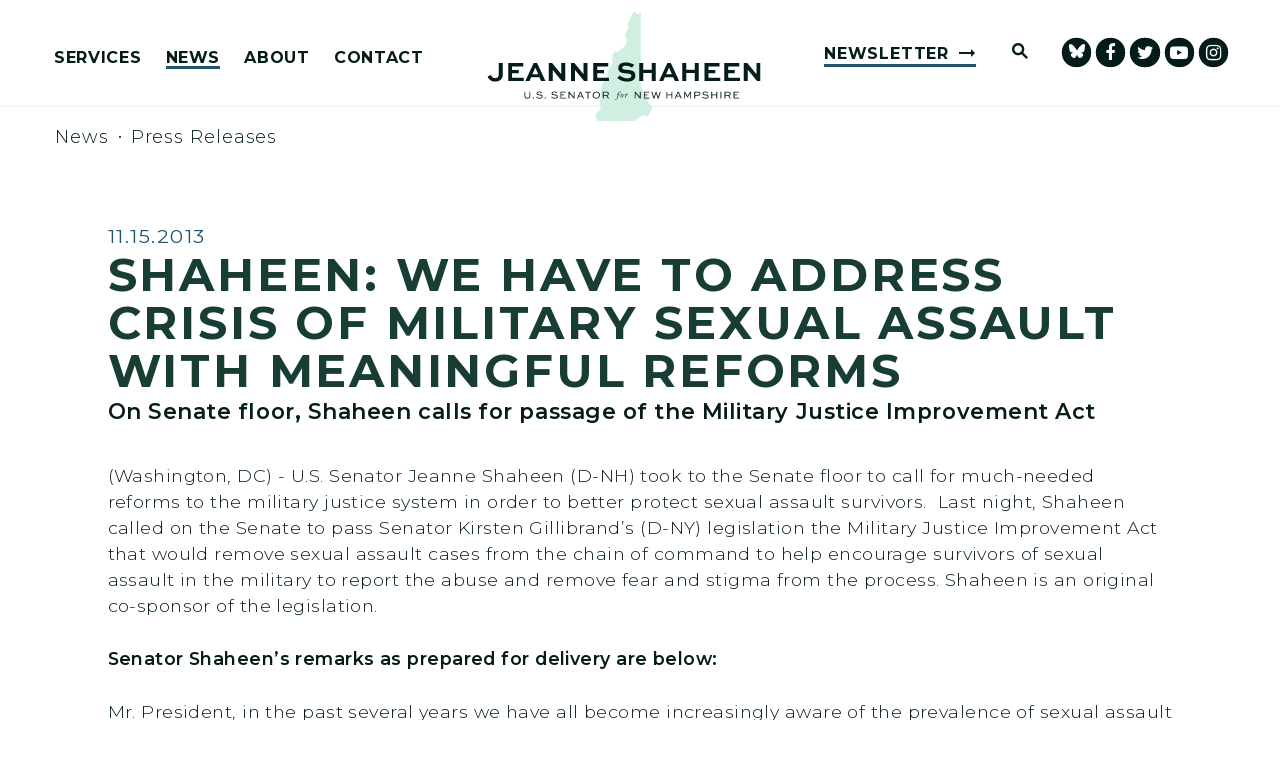

--- FILE ---
content_type: text/html; charset=utf-8
request_url: https://www.shaheen.senate.gov/news/press/shaheen-we-have-to-address-crisis-of-military-sexual-assault-with-meaningful-reforms
body_size: 21079
content:

<!DOCTYPE html>
<!--[if lt IE 7 ]><html lang="en" class="no-js ie ie6"> <![endif]-->
<!--[if IE 7 ]><html lang="en" class="no-js ie ie7"> <![endif]-->
<!--[if IE 8 ]><html lang="en" class="no-js ie ie8"> <![endif]-->
<!--[if IE 9 ]><html lang="en" class="no-js ie ie9"> <![endif]-->
<!--[if IE 10 ]><html lang="en" class="no-js ie ie10"> <![endif]-->
<!--[if IE 11 ]><html lang="en" class="no-js ie ie11"> <![endif]-->
<!--[if gt IE 11]><html lang="en" class="no-js ie"> <![endif]-->
<!--[if !(IE) ]><!-->
<html lang="en" class='no-js'>
  <!--<![endif]-->
  <head>
      <meta charset="utf-8">
      <meta name="viewport" content="width=device-width, initial-scale=1.0, viewport-fit=cover">
      <meta name="page-title" content="SHAHEEN: WE HAVE TO ADDRESS CRISIS OF MILITARY SEXUAL ASSAULT WITH MEANINGFUL REFORMS ">

  <title>SHAHEEN: WE HAVE TO ADDRESS CRISIS OF MI... | U.S. Senator Jeanne Shaheen</title>

      <link rel="canonical" href="https://www.shaheen.senate.gov/news/press/shaheen-we-have-to-address-crisis-of-military-sexual-assault-with-meaningful-reforms">

      
      
      
<meta name="google-site-verification" content="pv4CBQ9zSlHM3SpPSKTboWn3pQG58gUeQls_3f8_rjM">      <link rel="shortcut icon" href="/assets/images/favicon.ico">
      <link href="/assets/images/favicon.ico" rel="Icon" type="image/x-icon"/>
      <link rel="apple-touch-icon" sizes="180x180" href="/assets/images/apple-touch-icon.png">
      <link rel="icon" type="image/png" sizes="32x32" href="/assets/images/favicon-32x32.png">
      <link rel="icon" type="image/png" sizes="16x16" href="/assets/images/favicon-16x16.png">
      <link rel="manifest" href="/assets/images/site.webmanifest">
      <link rel="mask-icon" href="/assets/images/safari-pinned-tab.svg" color="#E4F4F5">
      <meta name="apple-mobile-web-app-title" content="Jeanne Shaheen">
      <meta name="application-name" content="Jeanne Shaheen">
      <meta name="msapplication-TileColor" content="#ffffff">
      <meta name="msapplication-config" content="/assets/images/browserconfig.xml">
      <meta name="theme-color" content="#ffffff">




  <meta name="twitter:card" content="summary_large_image"/>


  <meta name="twitter:title" content="SHAHEEN: WE HAVE TO ADDRESS CRISIS OF MILITARY SEXUAL ASSAULT WITH MEANINGFUL REFORMS  | U.S. Senator Jeanne Shaheen of New Hampshire">


  <meta name="twitter:image" content="https://www.shaheen.senate.gov/assets/images/sharelogo.png"/>

  <meta name="twitter:description" content="(Washington, DC) - U.S. Senator Jeanne Shaheen (D-NH) took to the Senate floor to call for..."/>
      
      

    <meta property="og:url" content="https://www.shaheen.senate.gov/news/press/shaheen-we-have-to-address-crisis-of-military-sexual-assault-with-meaningful-reforms"/>



<meta property="og:image" content="https://www.shaheen.senate.gov/assets/images/sharelogo.jpg"/>


<meta property="og:title" content="SHAHEEN: WE HAVE TO ADDRESS CRISIS OF MILITARY SEXUAL ASSAULT WITH MEANINGFUL REFORMS  | U.S. Senator Jeanne Shaheen of New Hampshire"/>


<meta property="og:description" content="(Washington, DC) - U.S. Senator Jeanne Shaheen (D-NH) took to the Senate floor to call for..."/>


      

        <meta name="date" content="2013-11-15">


<script>
  if (!application) var application = {};
  application = {
    "config": {
      "tinymce": {
        "plugins": {
          "selectvideo": {
            "player": "jwplayer", // should be set to "legacy" or "jwplayer" currently
            "youtube": true, // set to true to write the youtube tags for youtube videos
            "width": "100%", // set width and height on the containing element
            "height": "100%",
            "tracking": true
          }
        }
      }
    },
    "fn": { // deprecated mootools 1.2 stuff that we'll probably still use once we upgrade fully to 1.3
      "defined": function (obj) {
        return (obj != undefined);
      },
      "check": function (obj) {
        return !!(obj || obj === 0);
      }
    },
    "form": {
      "processed": "null",
    },
    "friendly_urls": false,
    "siteroot": "https://www.shaheen.senate.gov/",
    "theme": "",
    "webroot": "https://www.shaheen.senate.gov/",
    "assetWebroot": "https://www.shaheen.senate.gov/",
  };
</script>

    
      <link rel="stylesheet" type="text/css" href="https://www.shaheen.senate.gov/styles/common.css"/>

      <script src="https://www.shaheen.senate.gov/scripts/vendor.js"></script>

      <script src="https://www.shaheen.senate.gov/scripts/mootools.min.js"></script>

      <script type="text/javascript">
        var gRecaptchaReady = function () {
          let textarea = document.getElementById("g-recaptcha-response");
          if (!textarea)
            return;
          textarea.setAttribute("aria-hidden", "true");
          textarea.setAttribute("aria-label", "do not use");
          textarea.setAttribute("aria-readonly", "true");
        }

        window.getStuckHeaderHeight = function () {
          var siteHeader = document.querySelector('.SiteHeader');
          var siteHeaderHeight = (siteHeader)
            ? siteHeader.offsetHeight
            : 0;
          var mobileHeader = document.querySelector('.MobileHeader');
          var mobileHeaderHeight = (mobileHeader)
            ? mobileHeader.offsetHeight
            : 0;

          // Returns the height of either desktop or mobile header because the hidden header will return 0
          return siteHeaderHeight + mobileHeaderHeight;
        }
      </script>

      
      
      <script>
        window.top['site_path'] = "FC1F9E00-2AB1-409D-A042-44B9EC9E732B";
        window.top['SAM_META'] = {
          jquery: "",
          bootstrap: {
            major: ""
          }
        };
      </script>
      

<link rel="preconnect" href="https://fonts.googleapis.com">
<link rel="preconnect" href="https://fonts.gstatic.com" crossorigin>
<link href="https://fonts.googleapis.com/css2?family=Montserrat:ital,wght@0,300;0,400;0,500;0,600;0,700;1,300;1,400;1,500;1,600;1,700&display=swap" rel="stylesheet">

      <link rel="stylesheet" href="https://www.shaheen.senate.gov/assets/styles/font-awesome.min.css"/>

  </head>

  

  <body data-transition="wrapper"
    class="body--internal body--press_release" id="newsroom">
    <!-- in sen-n -->
    <!--stopindex-->
          <div class="SiteLayout d-flex flex-column">
          <div class="SiteLayout__alert">
            <a href="#aria-skip-nav" class="SkipNav sr-only sr-only-focusable">Skip to content</a>

<div class="NewsAlert">
  <div class="NewsAlert__container NewsAlert__container--absolute container">
    <div class="NewsAlert__iconContainer">
        <div class="NewsAlert__icon" aria-hidden="true">
          <svg class="NewsAlert__iconShape" xmlns="http://www.w3.org/2000/svg" viewBox="0 0 100 100">
            <path d="M50,5A45,45,0,1,0,95,50,45,45,0,0,0,50,5Zm4.3,70H45.7V66.4h8.6Zm3.17-43.6L54.25,61.9H45.75L42.53,31.4V25H57.47Z"/>
          </svg>
        </div>
    </div>
  </div>


</div>


            
          </div>

        <div class="SiteLayout__container d-flex flex-column flex-grow-1">
            <div class="SiteLayout__navigation">
                <div class="SiteLayout__siteHeader">
<header class="SiteHeader">
  <div class="SiteHeader__layout">
    <div class="SiteHeader__main">

      <div class="SiteHeader__nav SiteHeader__navLinkContainer h-100">
        <div class="SiteHeader__navItem h-100">

<div class="SiteNav h-100">
    
      <nav aria-label="Site Navigation" class="SiteNav__layout h-100">
        <div class="SiteNav__main  h-100">
          <ul class="SiteNav__linkList">

                


                <li class="SiteNav__item SiteNav__item--dropdown">
                  <a class="SiteNav__link align-items-center"
                    data-transition-selected-if="/services"
                    data-transition-selected-class="SiteNav__link--selected"
                    href="https://www.shaheen.senate.gov/services"
                    tabindex="0">Services</a>

                    <ul class="SiteNav__dropdown">


                          <li class="SiteNav__dropdownItem">
                            <a class="SiteNav__dropdownLink"
                              data-transition-selected-if="/services/casework"
                              data-transition-selected-class="SiteNav__dropdownLink--selected"
                              data-transition-selected-nestedIf = "/services/casework"
                              href="https://www.shaheen.senate.gov/services/casework"
                              tabindex="0">Help With A Federal Agency</a>
                          </li>


                          <li class="SiteNav__dropdownItem">
                            <a class="SiteNav__dropdownLink"
                              data-transition-selected-if="/services/grants"
                              data-transition-selected-class="SiteNav__dropdownLink--selected"
                              data-transition-selected-nestedIf = "/services/grants"
                              href="https://www.shaheen.senate.gov/services/grants"
                              tabindex="0">Grants</a>
                          </li>


                          <li class="SiteNav__dropdownItem">
                            <a class="SiteNav__dropdownLink"
                              data-transition-selected-if="/services/flag-request"
                              data-transition-selected-class="SiteNav__dropdownLink--selected"
                              data-transition-selected-nestedIf = "/services/flag-request"
                              href="https://www.shaheen.senate.gov/services/flag-request"
                              tabindex="0">Flag Requests</a>
                          </li>


                          <li class="SiteNav__dropdownItem">
                            <a class="SiteNav__dropdownLink"
                              data-transition-selected-if="/services/congressionally-directed-spending-requests"
                              data-transition-selected-class="SiteNav__dropdownLink--selected"
                              data-transition-selected-nestedIf = "/services/congressionally-directed-spending-requests"
                              href="https://www.shaheen.senate.gov/services/congressionally-directed-spending-requests"
                              tabindex="0">Congressionally Directed Spending Requests</a>
                          </li>


                          <li class="SiteNav__dropdownItem">
                            <a class="SiteNav__dropdownLink"
                              data-transition-selected-if="/services/students"
                              data-transition-selected-class="SiteNav__dropdownLink--selected"
                              data-transition-selected-nestedIf = "/services/students"
                              href="https://www.shaheen.senate.gov/services/students"
                              tabindex="0">Students and Kids</a>
                          </li>


                          <li class="SiteNav__dropdownItem">
                            <a class="SiteNav__dropdownLink"
                              data-transition-selected-if="/services/academy-nominations"
                              data-transition-selected-class="SiteNav__dropdownLink--selected"
                              data-transition-selected-nestedIf = "/services/academy-nominations"
                              href="https://www.shaheen.senate.gov/services/academy-nominations"
                              tabindex="0">Academy Nominations</a>
                          </li>


                          <li class="SiteNav__dropdownItem">
                            <a class="SiteNav__dropdownLink"
                              data-transition-selected-if="/services/internships"
                              data-transition-selected-class="SiteNav__dropdownLink--selected"
                              data-transition-selected-nestedIf = "/services/internships"
                              href="https://www.shaheen.senate.gov/services/internships"
                              tabindex="0">Internships</a>
                          </li>


                          <li class="SiteNav__dropdownItem">
                            <a class="SiteNav__dropdownLink"
                              data-transition-selected-if="/services/tour-request"
                              data-transition-selected-class="SiteNav__dropdownLink--selected"
                              data-transition-selected-nestedIf = "/services/tour-request"
                              href="https://www.shaheen.senate.gov/services/tour-request"
                              tabindex="0">Tour Requests</a>
                          </li>


                          <li class="SiteNav__dropdownItem">
                            <a class="SiteNav__dropdownLink"
                              data-transition-selected-if="/services/coffee-with-jeanne"
                              data-transition-selected-class="SiteNav__dropdownLink--selected"
                              data-transition-selected-nestedIf = "/services/coffee-with-jeanne"
                              href="https://www.shaheen.senate.gov/services/coffee-with-jeanne"
                              tabindex="0">Coffee with Jeanne</a>
                          </li>


                          <li class="SiteNav__dropdownItem">
                            <a class="SiteNav__dropdownLink"
                              data-transition-selected-if="/services/request-a-meeting"
                              data-transition-selected-class="SiteNav__dropdownLink--selected"
                              data-transition-selected-nestedIf = "/services/request-a-meeting"
                              href="https://www.shaheen.senate.gov/services/request-a-meeting"
                              tabindex="0">Request A Meeting</a>
                          </li>
                    </ul>
                </li>

                


                <li class="SiteNav__item SiteNav__item--dropdown">
                  <a class="SiteNav__link align-items-center SiteNav__link--selected"
                    data-transition-selected-if="/news"
                    data-transition-selected-class="SiteNav__link--selected"
                    href="https://www.shaheen.senate.gov/news"
                    tabindex="0">News</a>

                    <ul class="SiteNav__dropdown help">


                          <li class="SiteNav__dropdownItem">
                            <a class="SiteNav__dropdownLink SiteNav__dropdownLink--selected"
                              data-transition-selected-if="/news/press"
                              data-transition-selected-class="SiteNav__dropdownLink--selected"
                              data-transition-selected-nestedIf = "/news/press"
                              href="https://www.shaheen.senate.gov/news/press"
                              tabindex="0">Press Releases</a>
                          </li>


                          <li class="SiteNav__dropdownItem">
                            <a class="SiteNav__dropdownLink"
                              data-transition-selected-if="/news/in-the-news"
                              data-transition-selected-class="SiteNav__dropdownLink--selected"
                              data-transition-selected-nestedIf = "/news/in-the-news"
                              href="https://www.shaheen.senate.gov/news/in-the-news"
                              tabindex="0">In The News</a>
                          </li>


                          <li class="SiteNav__dropdownItem">
                            <a class="SiteNav__dropdownLink"
                              data-transition-selected-if="/news/multimedia"
                              data-transition-selected-class="SiteNav__dropdownLink--selected"
                              data-transition-selected-nestedIf = "/news/multimedia"
                              href="https://www.shaheen.senate.gov/news/multimedia"
                              tabindex="0">Videos</a>
                          </li>
                    </ul>
                </li>

                


                <li class="SiteNav__item SiteNav__item--dropdown">
                  <a class="SiteNav__link align-items-center"
                    data-transition-selected-if="/about"
                    data-transition-selected-class="SiteNav__link--selected"
                    href="https://www.shaheen.senate.gov/about"
                    tabindex="0">About</a>

                    <ul class="SiteNav__dropdown nomobile">


                          <li class="SiteNav__dropdownItem">
                            <a class="SiteNav__dropdownLink"
                              data-transition-selected-if="/about/biography"
                              data-transition-selected-class="SiteNav__dropdownLink--selected"
                              data-transition-selected-nestedIf = "/about/biography"
                              href="https://www.shaheen.senate.gov/about/biography"
                              tabindex="0">Biography</a>
                          </li>


                          <li class="SiteNav__dropdownItem">
                            <a class="SiteNav__dropdownLink"
                              data-transition-selected-if="/about/priorities"
                              data-transition-selected-class="SiteNav__dropdownLink--selected"
                              data-transition-selected-nestedIf = "/about/priorities"
                              href="https://www.shaheen.senate.gov/about/priorities"
                              tabindex="0">Priorities</a>
                          </li>


                          <li class="SiteNav__dropdownItem">
                            <a class="SiteNav__dropdownLink"
                              data-transition-selected-if="/about/committees"
                              data-transition-selected-class="SiteNav__dropdownLink--selected"
                              data-transition-selected-nestedIf = "/about/committees"
                              href="https://www.shaheen.senate.gov/about/committees"
                              tabindex="0">Committees</a>
                          </li>


                          <li class="SiteNav__dropdownItem">
                            <a class="SiteNav__dropdownLink"
                              data-transition-selected-if="/about/legislation"
                              data-transition-selected-class="SiteNav__dropdownLink--selected"
                              data-transition-selected-nestedIf = "/about/legislation"
                              href="https://www.shaheen.senate.gov/about/legislation"
                              tabindex="0">Legislation</a>
                          </li>


                          <li class="SiteNav__dropdownItem">
                            <a class="SiteNav__dropdownLink"
                              data-transition-selected-if="/about/voting-record"
                              data-transition-selected-class="SiteNav__dropdownLink--selected"
                              data-transition-selected-nestedIf = "/about/voting-record"
                              href="https://www.shaheen.senate.gov/about/voting-record"
                              tabindex="0">Voting Record</a>
                          </li>


                          <li class="SiteNav__dropdownItem">
                            <a class="SiteNav__dropdownLink"
                              data-transition-selected-if="/official-photo"
                              data-transition-selected-class="SiteNav__dropdownLink--selected"
                              data-transition-selected-nestedIf = "/official-photo"
                              href="https://www.shaheen.senate.gov/official-photo"
                              tabindex="0">Official Photo</a>
                          </li>
                    </ul>
                </li>

                


                <li class="SiteNav__item SiteNav__item--dropdown">
                  <a class="SiteNav__link align-items-center"
                    data-transition-selected-if="/contact"
                    data-transition-selected-class="SiteNav__link--selected"
                    href="https://www.shaheen.senate.gov/contact"
                    tabindex="0">Contact</a>

                    <ul class="SiteNav__dropdown">


                          <li class="SiteNav__dropdownItem">
                            <a class="SiteNav__dropdownLink"
                              data-transition-selected-if="/contact/contact-jeanne"
                              data-transition-selected-class="SiteNav__dropdownLink--selected"
                              data-transition-selected-nestedIf = "/contact/contact-jeanne"
                              href="https://www.shaheen.senate.gov/contact/contact-jeanne"
                              tabindex="0">Contact Jeanne</a>
                          </li>


                          <li class="SiteNav__dropdownItem">
                            <a class="SiteNav__dropdownLink"
                              data-transition-selected-if="/contact/newsletter"
                              data-transition-selected-class="SiteNav__dropdownLink--selected"
                              data-transition-selected-nestedIf = "/contact/newsletter"
                              href="https://www.shaheen.senate.gov/contact/newsletter"
                              tabindex="0">Newsletter Sign Up</a>
                          </li>
                    </ul>
                </li>
  
          </ul>
        </div>
      </nav>
</div>

<script>

  var topLevelLinks = document.querySelectorAll('.SiteNav__link');

  for (var i = 0; i < topLevelLinks.length; i++) {
    topLevelLinks[i].addEventListener('mouseover', function () {
      this
        .parentElement
        .classList
        .add('focus');
    });

    topLevelLinks[i].addEventListener('mouseleave', function () {
      this
        .parentElement
        .classList
        .remove('focus');
    });
  }
</script>        </div>
      </div>

    </div>

    
    <div class="SiteHeader__logoContainer js-siteLogo">
      <a class="SiteHeader__logoLink"
          href="/"
          aria-label="U.S. Senator Jeanne Shaheen Logo goes to Home Page">
        <div class="SiteHeader__logo">
<svg xmlns="http://www.w3.org/2000/svg" viewBox="0 0 1200 480"><path fill="#d1efe0" d="M669.61,2.04c1.26-1.8,4.08-.98,4.17,1.22V318.52l4.83,14.2,4.38,11.81c-.75,2.98,.06,6.13,2.14,8.39l18.62,20.18c2.86,3.09,4.07,7.36,3.27,11.5l-1.87,9.63c-.51,2.62,.47,5.31,2.53,7l11.74,9.57c1.44,1.18,2.53,2.73,3.15,4.48l1.02,2.88c.97,2.73,.72,5.75-.68,8.29l-15.3,27.8c-1.41,2.56-4.39,3.82-7.2,3.04l-9.69-2.67c-3.48-.96-7.21-.51-10.36,1.27l-15.32,8.63c-1.26,.71-2.41,1.62-3.39,2.69l-16.23,12.81h-159.88l-6.84-12.34c-.8-1.44-1.33-3.01-1.57-4.64l-1.22-8.35c-.41-2.8,.33-5.65,2.05-7.89l9.95-12.96c1-1.3,2.37-2.27,3.94-2.77h0c4.23-1.36,6.68-5.77,5.59-10.09l-4.35-17.17c-.68-2.69-.74-5.5-.18-8.22l4.43-21.3c.25-1.21,.4-2.44,.44-3.67l.66-21.18,1.75-21.57c.32-3.91,1.59-7.69,3.7-11l18.7-29.35c1.24-1.94,2.16-4.07,2.72-6.3l8.31-32.67c.72-2.84,2.1-5.47,4.03-7.68l10.53-12.06c1.26-2.96,1.83-6.16,1.68-9.37l-1.31-27.63c-.1-2.2,.67-4.34,2.16-5.96l8.8-9.58c2.31-2.52,5.94-3.34,9.11-2.06l6.09,2.45,5.47-8.36c1.56-2.39,3.93-4.13,6.68-4.92l2.05-.58c2.06-.59,3.92-1.71,5.4-3.26l11.64-12.19c1.62-1.69,2.7-3.81,3.14-6.11l2.72-14.49c.44-2.35,.18-4.77-.76-6.97l-5.68-13.32c-1.61-3.77-1.22-8.1,1.02-11.53l4.3-6.57,5.55-11.18c1.75-3.53,2.2-7.57,1.26-11.41l-2.03-8.27c-.55-2.23-.23-4.59,.88-6.6l10.48-18.87c.85-1.53,1.41-3.2,1.64-4.93l5.13-13.74c.33-2.39,1.74-4.49,3.83-5.69l7.98-6.84c2.77-1.59,6.28-.84,8.16,1.75l1.18,5.04c.35,1.51,1.73,2.56,3.28,2.49l5.66-.24c1.15-.05,2.19-.71,2.72-1.74l3.16-6.08Z"/>
    <g><path fill="#061c1a" d="M67.23,224.34v50.7c0,19.82-14.22,31-34.04,31s-28.93-12.76-33.19-21.76l14.71-7.66c2.67,6.08,7.66,14.47,18.36,14.47,9.73,0,16.65-5.59,16.65-16.05v-50.7h17.51Z"/><path fill="#061c1a" d="M137.5,269.81h-29.3v18.96h51.55v14.95H90.81v-79.39h66.14v15.08h-48.75v15.44h29.3v14.95Z"/><path fill="#061c1a" d="M203.02,224.34h14.95l36.84,79.39h-19.09l-7.29-16.78h-36.71l-7.17,16.78h-18.36l36.84-79.39Zm-5.35,48.87h24.8l-12.03-28.08h-.73l-12.04,28.08Z"/><path fill="#061c1a" d="M341.85,224.34v79.39h-15.08l-40.36-49.11h-.12v49.11h-17.51v-79.39h14.95l40.48,49.24h.12v-49.24h17.51Z"/><path fill="#061c1a" d="M439.96,224.34v79.39h-15.08l-40.36-49.11h-.12v49.11h-17.51v-79.39h14.95l40.48,49.24h.12v-49.24h17.51Z"/><path fill="#061c1a" d="M511.68,269.81h-29.3v18.96h51.55v14.95h-68.93v-79.39h66.14v15.08h-48.75v15.44h29.3v14.95Z"/><path fill="#061c1a" d="M634.95,244.76c-4.74-3.53-14.71-8.51-27.84-8.51-7.9,0-14.95,2.92-14.95,9.73s10.46,7.54,20.79,8.39c14.47,.97,37.08,2.67,37.08,24.56,0,19.57-16.29,27.23-35.74,27.23-20.55,0-34.4-8.15-43.64-15.68l9.85-11.91c6.69,5.35,17.99,13.37,34.04,13.37,10.09,0,18.11-3.89,18.11-11.31s-8.15-9.36-20.06-10.33c-17.38-1.09-37.81-3.04-37.81-23.22s17.87-25.17,32.83-25.17c16.53,0,30.51,6.08,37.32,10.7l-9.97,12.16Z"/><path fill="#061c1a" d="M667.53,303.73v-79.39h17.51v29.42h37.44v-29.42h17.51v79.39h-17.51v-35.26h-37.44v35.26h-17.51Z"/><path fill="#061c1a" d="M790.8,224.34h14.95l36.84,79.39h-19.09l-7.29-16.78h-36.71l-7.17,16.78h-18.36l36.84-79.39Zm-5.35,48.87h24.8l-12.03-28.08h-.73l-12.04,28.08Z"/><path fill="#061c1a" d="M856.57,303.73v-79.39h17.51v29.42h37.44v-29.42h17.51v79.39h-17.51v-35.26h-37.44v35.26h-17.51Z"/><path fill="#061c1a" d="M1000.75,269.81h-29.3v18.96h51.55v14.95h-68.93v-79.39h66.14v15.08h-48.75v15.44h29.3v14.95Z"/><path fill="#061c1a" d="M1087.18,269.81h-29.3v18.96h51.55v14.95h-68.93v-79.39h66.14v15.08h-48.75v15.44h29.3v14.95Z"/><path fill="#061c1a" d="M1200,224.34v79.39h-15.08l-40.36-49.11h-.12v49.11h-17.51v-79.39h14.95l40.48,49.24h.12v-49.24h17.51Z"/></g>
    <g><path fill="#061c1a" d="M188.41,350.42v19.1c0,7.21-5.58,11.3-13.06,11.3s-12.97-4.08-12.97-11.3v-19.1h3.9v19.1c0,5.04,3.99,7.8,9.07,7.8s9.12-2.77,9.12-7.8v-19.1h3.95Z"/><path fill="#061c1a" d="M201.8,375.19c1.68,0,2.95,1.22,2.95,2.72s-1.27,2.68-2.95,2.68-2.95-1.18-2.95-2.68,1.27-2.72,2.95-2.72Z"/><path fill="#061c1a" d="M238.19,356.68c-1.77-1.59-5.53-3.67-10.98-3.67-3.81,0-7.71,1.36-7.71,5.08s4.9,3.99,9.71,4.26c5.17,.36,13.52,.86,13.52,8.8,0,6.9-6.12,9.66-13.25,9.66-7.53,0-12.34-3.13-15.56-6.08l2.4-2.72c2.5,2.31,6.62,5.44,13.25,5.44,5.03,0,9.21-1.81,9.21-5.81,0-4.45-4.54-5.13-9.57-5.49-6.4-.41-13.65-.86-13.65-7.71s6.49-8.8,11.79-8.8c6.12,0,10.93,2.45,13.2,4.31l-2.36,2.72Z"/><path fill="#061c1a" d="M254.43,375.19c1.68,0,2.95,1.22,2.95,2.72s-1.27,2.68-2.95,2.68-2.95-1.18-2.95-2.68,1.27-2.72,2.95-2.72Z"/><path fill="#061c1a" d="M304.42,356.68c-1.77-1.59-5.53-3.67-10.98-3.67-3.81,0-7.71,1.36-7.71,5.08s4.9,3.99,9.71,4.26c5.17,.36,13.52,.86,13.52,8.8,0,6.9-6.12,9.66-13.25,9.66-7.53,0-12.34-3.13-15.56-6.08l2.4-2.72c2.5,2.31,6.62,5.44,13.25,5.44,5.04,0,9.21-1.81,9.21-5.81,0-4.45-4.54-5.13-9.57-5.49-6.4-.41-13.66-.86-13.66-7.71s6.49-8.8,11.79-8.8c6.12,0,10.93,2.45,13.2,4.31l-2.36,2.72Z"/><path fill="#061c1a" d="M336.28,366.2h-11.98v10.34h20.91v3.49h-24.86v-29.62h23.82v3.49h-19.87v8.8h11.98v3.49Z"/><path fill="#061c1a" d="M382.69,350.42v29.62h-3.58l-18.83-22.73h-.05v22.73h-3.95v-29.62h3.58l18.83,22.73h.05v-22.73h3.95Z"/><path fill="#061c1a" d="M393.08,380.04l13.75-29.62h3.72l13.75,29.62h-4.31l-4.04-8.89h-14.79l-3.99,8.89h-4.08Zm9.48-12.07h11.98l-5.85-12.93h-.27l-5.85,12.93Z"/><path fill="#061c1a" d="M428.11,350.42h26.95v3.49h-11.48v26.13h-3.95v-26.13h-11.52v-3.49Z"/><path fill="#061c1a" d="M478.33,349.65c9.16,0,16.51,6.94,16.51,15.51s-7.35,15.65-16.51,15.65-16.42-6.94-16.42-15.65,7.21-15.51,16.42-15.51Zm0,27.67c6.94,0,12.38-5.44,12.38-12.16s-5.44-12.02-12.38-12.02-12.29,5.4-12.29,12.02,5.35,12.16,12.29,12.16Z"/><path fill="#061c1a" d="M506.55,380.04v-29.62h16.33c3.81,0,6.44,1.04,8.3,2.99,1.45,1.54,2.27,3.54,2.27,5.81,0,3.99-2.72,7.12-6.9,8.26l7.3,12.57h-4.49l-6.8-12.07h-12.07v12.07h-3.95Zm3.95-26.13v10.57h13.38c3.27,0,5.67-2.4,5.67-5.31,0-1.32-.54-2.54-1.41-3.45-1.45-1.45-3.22-1.81-5.26-1.81h-12.38Z"/></g>
    <g><path fill="#061c1a" d="M673.22,350.42v29.62h-3.58l-18.83-22.73h-.05v22.73h-3.95v-29.62h3.58l18.83,22.73h.05v-22.73h3.95Z"/><path fill="#061c1a" d="M703.53,366.2h-11.98v10.34h20.91v3.49h-24.86v-29.62h23.82v3.49h-19.87v8.8h11.98v3.49Z"/><path fill="#061c1a" d="M724.36,350.42l7.35,23.68h.23l7.58-23.68h2.99l7.58,23.68h.27l7.35-23.68h4.08l-9.53,29.62h-4.04l-7.17-22.23h-.27l-7.17,22.23h-4.04l-9.53-29.62h4.31Z"/><path fill="#061c1a" d="M786.29,380.04v-29.62h3.95v11.79h18.19v-11.79h3.9v29.62h-3.9v-14.34h-18.19v14.34h-3.95Z"/><path fill="#061c1a" d="M822.76,380.04l13.75-29.62h3.72l13.75,29.62h-4.31l-4.04-8.89h-14.79l-3.99,8.89h-4.08Zm9.48-12.07h11.98l-5.85-12.93h-.27l-5.85,12.93Z"/><path fill="#061c1a" d="M890.77,380.04v-22.46h-.23l-10.71,18.01h-.82l-10.71-18.01h-.23v22.46h-3.77v-29.62h4.17l11.07,18.64h.09l11.07-18.64h3.99v29.62h-3.95Z"/><path fill="#061c1a" d="M909.1,380.04v-29.62h16.01c3.86,0,6.44,1.04,8.3,2.99,1.5,1.63,2.27,3.63,2.27,5.72,0,2.45-1,4.58-2.63,6.12-1.77,1.72-4.26,2.72-7.94,2.72h-12.07v12.07h-3.95Zm3.95-26.13v10.57h12.07c1.68,0,3.54-.23,5.08-1.68,1-.95,1.59-2.27,1.59-3.63s-.5-2.45-1.41-3.45c-1.41-1.5-3.31-1.81-5.26-1.81h-12.07Z"/><path fill="#061c1a" d="M967.54,356.68c-1.77-1.59-5.53-3.67-10.98-3.67-3.81,0-7.71,1.36-7.71,5.08s4.9,3.99,9.71,4.26c5.17,.36,13.52,.86,13.52,8.8,0,6.9-6.12,9.66-13.25,9.66-7.53,0-12.34-3.13-15.56-6.08l2.4-2.72c2.5,2.31,6.62,5.44,13.25,5.44,5.04,0,9.21-1.81,9.21-5.81,0-4.45-4.54-5.13-9.57-5.49-6.4-.41-13.66-.86-13.66-7.71s6.49-8.8,11.79-8.8c6.12,0,10.93,2.45,13.2,4.31l-2.36,2.72Z"/><path fill="#061c1a" d="M983.46,380.04v-29.62h3.95v11.79h18.19v-11.79h3.9v29.62h-3.9v-14.34h-18.19v14.34h-3.95Z"/><path fill="#061c1a" d="M1023.93,380.04v-29.62h3.95v29.62h-3.95Z"/><path fill="#061c1a" d="M1042.26,380.04v-29.62h16.33c3.81,0,6.44,1.04,8.3,2.99,1.45,1.54,2.27,3.54,2.27,5.81,0,3.99-2.72,7.12-6.9,8.26l7.3,12.57h-4.49l-6.8-12.07h-12.07v12.07h-3.95Zm3.95-26.13v10.57h13.38c3.27,0,5.67-2.4,5.67-5.31,0-1.32-.54-2.54-1.41-3.45-1.45-1.45-3.22-1.81-5.26-1.81h-12.38Z"/><path fill="#061c1a" d="M1097.38,366.2h-11.98v10.34h20.91v3.49h-24.86v-29.62h23.82v3.49h-19.87v8.8h11.98v3.49Z"/></g>
    <g><path fill="#26677d" d="M572.72,360.4c1.13-2.87,1.1-4.91,4.12-8.28,.91-1.02,3.59-2.72,5.97-2.72,3.25,0,4.42,1.4,4.42,2.76,0,.95-.83,1.89-1.93,1.89-1.59,0-2.15-.79-2.38-2-.07-.38-.34-1.1-1.21-1.1-2.49,0-3.51,5.41-4.5,9.45h3.97c.23,0,.3,.11,.26,.34l-.19,.95c-.04,.26-.11,.38-.42,.38h-3.93c-.83,3.1-2.31,9.56-3.67,13.53-1.85,5.41-5.33,11.04-9.98,11.04-2.27,0-3.52-1.02-3.52-2.46,0-1.06,.68-2,1.85-2s1.85,.91,1.96,2.12c.04,.38,.3,.64,.83,.64,1.85,0,3.36-3.18,4.95-9.98l3.02-12.89h-3.17c-.19,0-.3-.15-.26-.34l.23-1.02c.04-.19,.11-.3,.42-.3h3.14Z"/><path fill="#26677d" d="M603.67,375.41c-.26,0-.42-.15-.34-.34l1.81-6.12c.64-2.12,1.81-5.86,1.81-6.58,0-.38-.26-.72-.64-.72-.6,0-1.97,1.25-2.5,2.08-.15,.23-.3,.26-.45,.15l-.38-.26c-.11-.08-.11-.19,0-.45,.6-1.1,2.76-3.89,6.05-3.89,1.47,0,1.97,.79,1.97,1.51,0,.68-.72,2.53-1.63,4.99l.42,.23c.95-2.08,3.21-6.73,5.97-6.73,1.1,0,2.15,.83,2.15,2.04,0,1.32-1.02,2.46-1.7,2.46-.49,0-.91-.08-1.25-.3-.3-.19-.57-.45-1.06-.45-1.17,0-3.21,2.99-4.05,4.91-.38,.91-.79,2-1.25,3.4l-1.21,3.82c-.08,.19-.26,.26-.49,.26h-3.25Z"/><path fill="#26677d" d="M584.3,370.01c0-3.06,.87-6.24,2.99-8.54,1.55-1.63,3.36-2.19,5.41-2.19s5.33,.95,5.33,5.56c0,2.23-.79,6.24-3.17,8.77-1.47,1.59-3.14,2.19-5.56,2.19-2.19,0-4.99-1.51-4.99-5.78Zm8.35-.15c1.17-2.19,2.31-5.41,2.31-6.8,0-.91-.38-1.63-1.4-1.63-1.44,0-2.53,1.32-4.23,4.39-1.29,2.27-1.89,4.57-1.89,6.12,0,.76,.45,1.66,1.32,1.66,1.13,0,2.34-.79,3.89-3.74Z"/></g>
</svg>        </div>
      </a>
    </div>

    <div class="SiteHeader__right">
      <nav class="SiteHeader__featuredBtnContainer  ml-auto h-100">
          <a class="Button Button--featured" href="https://www.shaheen.senate.gov/contact/newsletter">
            <span data-lettering="words" class="Button__label">Newsletter</span>
          </a>
      </nav>
      
      <div class="SiteHeader__search h-100 pr-3">
<div id="SiteSearch" class="SiteNavSearch">
  <button class="SiteNavSearch__searchToggleButton"
    aria-label="Website search open"
    data-toggle-search="true"
    data-toggle-class="SiteHeader--searchMode"
    data-target="#js-site-header">
    <span class="SiteNavSearch__searchIcon"></span>
  </button>

  <div class="SiteNavSearch__searchOverlay">
    <form class="SiteNavSearch__searchForm" aria-label="search" role="search" method="get" action="/search">
      <div class="SiteNavSearch__searchFormContent">
        <input name="q" id="js-site-nav-search-input" class="SiteNavSearch__searchInput" type="text" placeholder="Search" aria-label="Site Search">
        <button class="SiteNavSearch__searchFormButton" type="submit">
          <span class="sr-only">Submit Site Search Query</span>
          <span class="SiteNavSearch__searchToggleIcon fa fa-search" aria-hidden="true"></span>
        </button>
      </div>
    </form>

    <button class="SiteNavSearch__searchToggleButton"
      aria-label="Website search"
      data-toggle-search="false"
      data-toggle-class="SiteHeader--searchMode"
      data-target="#js-site-header">
      <span class="SiteNavSearch__searchIconClose" aria-hidden="true"></span>
    </button>
  </div>
</div>

<script>
  $(document).ready(function () {

      $('#SiteSearch').removeClass('SiteNavSearch--searchMode');
      $('#js-site-header').removeClass('SiteHeader--searchMode');
      $('.js-siteLogo').removeClass('SiteHeader__logoContainer--searchMode');
  
    $('[data-toggle-class]').click(this, function () {
      var className = $(this).data('toggle-class');
      var target = $(this).data('target');
      var searchTarget = $('#SiteSearch');
      var logoTarget = $('.js-siteLogo');
      var hasClass = $(target).hasClass(className);

      $(target).toggleClass(className);
      $(searchTarget).toggleClass('SiteNavSearch--searchMode');

      $(logoTarget).toggleClass('SiteHeader__logoContainer--searchMode');

      if (hasClass) {
        $('#js-site-nav-search-input').val('');
        return;
      }

      $('#js-site-nav-search-input').focus();
    });
  });
</script>      </div>

    </div>

    
    <div role="search" class="SiteHeader__navSocialContainer">
<ul class="SocialIcons d-flex" aria-label="Social media links">
  
    <li class="SocialIcons__item">
      <a class="SocialIcons__link SocialBubble" href="https://bsky.app/profile/shaheen.senate.gov" target="_blank" rel="noreferrer">

        <i class="fa SocialBubble__icon SocialBubble__icon--bluesky">
          <svg xmlns="http://www.w3.org/2000/svg" viewBox="0 0 512 512" width="16" height="16" fill="currentColor"><!--!Font Awesome Free 6.7.2 by @fontawesome - https://fontawesome.com License - https://fontawesome.com/license/free Copyright 2025 Fonticons, Inc.--><path d="M111.8 62.2C170.2 105.9 233 194.7 256 242.4c23-47.6 85.8-136.4 144.2-180.2c42.1-31.6 110.3-56 110.3 21.8c0 15.5-8.9 130.5-14.1 149.2C478.2 298 412 314.6 353.1 304.5c102.9 17.5 129.1 75.5 72.5 133.5c-107.4 110.2-154.3-27.6-166.3-62.9l0 0c-1.7-4.9-2.6-7.8-3.3-7.8s-1.6 3-3.3 7.8l0 0c-12 35.3-59 173.1-166.3 62.9c-56.5-58-30.4-116 72.5-133.5C100 314.6 33.8 298 15.7 233.1C10.4 214.4 1.5 99.4 1.5 83.9c0-77.8 68.2-53.4 110.3-21.8z"/></svg>
        </i>
    
      </a>
    </li>
  
    <li class="SocialIcons__item">
      <a class="SocialIcons__link SocialBubble"  aria-label="Senator Shaheen Facebook" href="https://www.facebook.com/SenatorShaheen" target="_blank" rel="noreferrer">
        <i class="fa fa-facebook SocialBubble__icon SocialBubble__icon--facebook">
        </i>
      </a>
    </li>

  
    <li class="SocialIcons__item">
      <a class="SocialIcons__link SocialBubble" aria-label="Senator Shaheen Twitter" href="https://twitter.com/SenatorShaheen" target="_blank" rel="noreferrer">
        <i class="fa fa-twitter SocialBubble__icon SocialBubble__icon--twitter">
        </i>
      </a>
    </li>

  
    <li class="SocialIcons__item">
      <a class="SocialIcons__link SocialBubble" aria-label="senator Shaheen Youtube" href="https://www.youtube.com/senatorshaheen" target="_blank" rel="noreferrer">
        <i class="fa fa-youtube-play SocialBubble__icon SocialBubble__icon--youtube">
        </i>
      </a>
    </li>

  
    <li class="SocialIcons__item">
      <a class="SocialIcons__link SocialBubble" aria-label="Senator Shaheen Instagram" href="https://www.instagram.com/senatorshaheen" target="_blank" rel="noreferrer">
        <i class="fa fa-instagram SocialBubble__icon SocialBubble__icon--instagram">       
        </i>
      </a>
    </li>

</ul>    </div>

  </div>
</header>                </div>

                <div class="SiteLayout__mobileHeader">
<div class="MobileHeader">
  <div class="MobileHeader__bgColor"></div>
  <div class="MobileHeader__container container h-100">
    <div class="row no-gutters justify-content-between align-items-center h-100">

      <button class="MobileHeader__icon MobileHeader__icon--search js-open-mobile-search h-100  col-auto" aria-label="open site search" data-toggle="modal" data-target="#website-search">
        <svg xmlns="http://www.w3.org/2000/svg" viewBox="0 0 55.64 55.98"><path d="M55.64 49.53L36.57 30.46A19.84 19.84 0 005.8 5.81a19.85 19.85 0 0024.26 31.05L49.18 56zM10.74 29a12.85 12.85 0 1118.14 0 12.92 12.92 0 01-18.14 0z"/></svg>
      </button>

      <div class="MobileHeader__logo d-flex justify-content-center justify-self-stretch">
        <a class="MobileHeader__logoLink" href="/">
          <span class="sr-only">Home Logo Link</span>
<svg xmlns="http://www.w3.org/2000/svg" viewBox="0 0 1200 480"><path fill="#d1efe0" d="M669.61,2.04c1.26-1.8,4.08-.98,4.17,1.22V318.52l4.83,14.2,4.38,11.81c-.75,2.98,.06,6.13,2.14,8.39l18.62,20.18c2.86,3.09,4.07,7.36,3.27,11.5l-1.87,9.63c-.51,2.62,.47,5.31,2.53,7l11.74,9.57c1.44,1.18,2.53,2.73,3.15,4.48l1.02,2.88c.97,2.73,.72,5.75-.68,8.29l-15.3,27.8c-1.41,2.56-4.39,3.82-7.2,3.04l-9.69-2.67c-3.48-.96-7.21-.51-10.36,1.27l-15.32,8.63c-1.26,.71-2.41,1.62-3.39,2.69l-16.23,12.81h-159.88l-6.84-12.34c-.8-1.44-1.33-3.01-1.57-4.64l-1.22-8.35c-.41-2.8,.33-5.65,2.05-7.89l9.95-12.96c1-1.3,2.37-2.27,3.94-2.77h0c4.23-1.36,6.68-5.77,5.59-10.09l-4.35-17.17c-.68-2.69-.74-5.5-.18-8.22l4.43-21.3c.25-1.21,.4-2.44,.44-3.67l.66-21.18,1.75-21.57c.32-3.91,1.59-7.69,3.7-11l18.7-29.35c1.24-1.94,2.16-4.07,2.72-6.3l8.31-32.67c.72-2.84,2.1-5.47,4.03-7.68l10.53-12.06c1.26-2.96,1.83-6.16,1.68-9.37l-1.31-27.63c-.1-2.2,.67-4.34,2.16-5.96l8.8-9.58c2.31-2.52,5.94-3.34,9.11-2.06l6.09,2.45,5.47-8.36c1.56-2.39,3.93-4.13,6.68-4.92l2.05-.58c2.06-.59,3.92-1.71,5.4-3.26l11.64-12.19c1.62-1.69,2.7-3.81,3.14-6.11l2.72-14.49c.44-2.35,.18-4.77-.76-6.97l-5.68-13.32c-1.61-3.77-1.22-8.1,1.02-11.53l4.3-6.57,5.55-11.18c1.75-3.53,2.2-7.57,1.26-11.41l-2.03-8.27c-.55-2.23-.23-4.59,.88-6.6l10.48-18.87c.85-1.53,1.41-3.2,1.64-4.93l5.13-13.74c.33-2.39,1.74-4.49,3.83-5.69l7.98-6.84c2.77-1.59,6.28-.84,8.16,1.75l1.18,5.04c.35,1.51,1.73,2.56,3.28,2.49l5.66-.24c1.15-.05,2.19-.71,2.72-1.74l3.16-6.08Z"/>
    <g><path fill="#061c1a" d="M67.23,224.34v50.7c0,19.82-14.22,31-34.04,31s-28.93-12.76-33.19-21.76l14.71-7.66c2.67,6.08,7.66,14.47,18.36,14.47,9.73,0,16.65-5.59,16.65-16.05v-50.7h17.51Z"/><path fill="#061c1a" d="M137.5,269.81h-29.3v18.96h51.55v14.95H90.81v-79.39h66.14v15.08h-48.75v15.44h29.3v14.95Z"/><path fill="#061c1a" d="M203.02,224.34h14.95l36.84,79.39h-19.09l-7.29-16.78h-36.71l-7.17,16.78h-18.36l36.84-79.39Zm-5.35,48.87h24.8l-12.03-28.08h-.73l-12.04,28.08Z"/><path fill="#061c1a" d="M341.85,224.34v79.39h-15.08l-40.36-49.11h-.12v49.11h-17.51v-79.39h14.95l40.48,49.24h.12v-49.24h17.51Z"/><path fill="#061c1a" d="M439.96,224.34v79.39h-15.08l-40.36-49.11h-.12v49.11h-17.51v-79.39h14.95l40.48,49.24h.12v-49.24h17.51Z"/><path fill="#061c1a" d="M511.68,269.81h-29.3v18.96h51.55v14.95h-68.93v-79.39h66.14v15.08h-48.75v15.44h29.3v14.95Z"/><path fill="#061c1a" d="M634.95,244.76c-4.74-3.53-14.71-8.51-27.84-8.51-7.9,0-14.95,2.92-14.95,9.73s10.46,7.54,20.79,8.39c14.47,.97,37.08,2.67,37.08,24.56,0,19.57-16.29,27.23-35.74,27.23-20.55,0-34.4-8.15-43.64-15.68l9.85-11.91c6.69,5.35,17.99,13.37,34.04,13.37,10.09,0,18.11-3.89,18.11-11.31s-8.15-9.36-20.06-10.33c-17.38-1.09-37.81-3.04-37.81-23.22s17.87-25.17,32.83-25.17c16.53,0,30.51,6.08,37.32,10.7l-9.97,12.16Z"/><path fill="#061c1a" d="M667.53,303.73v-79.39h17.51v29.42h37.44v-29.42h17.51v79.39h-17.51v-35.26h-37.44v35.26h-17.51Z"/><path fill="#061c1a" d="M790.8,224.34h14.95l36.84,79.39h-19.09l-7.29-16.78h-36.71l-7.17,16.78h-18.36l36.84-79.39Zm-5.35,48.87h24.8l-12.03-28.08h-.73l-12.04,28.08Z"/><path fill="#061c1a" d="M856.57,303.73v-79.39h17.51v29.42h37.44v-29.42h17.51v79.39h-17.51v-35.26h-37.44v35.26h-17.51Z"/><path fill="#061c1a" d="M1000.75,269.81h-29.3v18.96h51.55v14.95h-68.93v-79.39h66.14v15.08h-48.75v15.44h29.3v14.95Z"/><path fill="#061c1a" d="M1087.18,269.81h-29.3v18.96h51.55v14.95h-68.93v-79.39h66.14v15.08h-48.75v15.44h29.3v14.95Z"/><path fill="#061c1a" d="M1200,224.34v79.39h-15.08l-40.36-49.11h-.12v49.11h-17.51v-79.39h14.95l40.48,49.24h.12v-49.24h17.51Z"/></g>
    <g><path fill="#061c1a" d="M188.41,350.42v19.1c0,7.21-5.58,11.3-13.06,11.3s-12.97-4.08-12.97-11.3v-19.1h3.9v19.1c0,5.04,3.99,7.8,9.07,7.8s9.12-2.77,9.12-7.8v-19.1h3.95Z"/><path fill="#061c1a" d="M201.8,375.19c1.68,0,2.95,1.22,2.95,2.72s-1.27,2.68-2.95,2.68-2.95-1.18-2.95-2.68,1.27-2.72,2.95-2.72Z"/><path fill="#061c1a" d="M238.19,356.68c-1.77-1.59-5.53-3.67-10.98-3.67-3.81,0-7.71,1.36-7.71,5.08s4.9,3.99,9.71,4.26c5.17,.36,13.52,.86,13.52,8.8,0,6.9-6.12,9.66-13.25,9.66-7.53,0-12.34-3.13-15.56-6.08l2.4-2.72c2.5,2.31,6.62,5.44,13.25,5.44,5.03,0,9.21-1.81,9.21-5.81,0-4.45-4.54-5.13-9.57-5.49-6.4-.41-13.65-.86-13.65-7.71s6.49-8.8,11.79-8.8c6.12,0,10.93,2.45,13.2,4.31l-2.36,2.72Z"/><path fill="#061c1a" d="M254.43,375.19c1.68,0,2.95,1.22,2.95,2.72s-1.27,2.68-2.95,2.68-2.95-1.18-2.95-2.68,1.27-2.72,2.95-2.72Z"/><path fill="#061c1a" d="M304.42,356.68c-1.77-1.59-5.53-3.67-10.98-3.67-3.81,0-7.71,1.36-7.71,5.08s4.9,3.99,9.71,4.26c5.17,.36,13.52,.86,13.52,8.8,0,6.9-6.12,9.66-13.25,9.66-7.53,0-12.34-3.13-15.56-6.08l2.4-2.72c2.5,2.31,6.62,5.44,13.25,5.44,5.04,0,9.21-1.81,9.21-5.81,0-4.45-4.54-5.13-9.57-5.49-6.4-.41-13.66-.86-13.66-7.71s6.49-8.8,11.79-8.8c6.12,0,10.93,2.45,13.2,4.31l-2.36,2.72Z"/><path fill="#061c1a" d="M336.28,366.2h-11.98v10.34h20.91v3.49h-24.86v-29.62h23.82v3.49h-19.87v8.8h11.98v3.49Z"/><path fill="#061c1a" d="M382.69,350.42v29.62h-3.58l-18.83-22.73h-.05v22.73h-3.95v-29.62h3.58l18.83,22.73h.05v-22.73h3.95Z"/><path fill="#061c1a" d="M393.08,380.04l13.75-29.62h3.72l13.75,29.62h-4.31l-4.04-8.89h-14.79l-3.99,8.89h-4.08Zm9.48-12.07h11.98l-5.85-12.93h-.27l-5.85,12.93Z"/><path fill="#061c1a" d="M428.11,350.42h26.95v3.49h-11.48v26.13h-3.95v-26.13h-11.52v-3.49Z"/><path fill="#061c1a" d="M478.33,349.65c9.16,0,16.51,6.94,16.51,15.51s-7.35,15.65-16.51,15.65-16.42-6.94-16.42-15.65,7.21-15.51,16.42-15.51Zm0,27.67c6.94,0,12.38-5.44,12.38-12.16s-5.44-12.02-12.38-12.02-12.29,5.4-12.29,12.02,5.35,12.16,12.29,12.16Z"/><path fill="#061c1a" d="M506.55,380.04v-29.62h16.33c3.81,0,6.44,1.04,8.3,2.99,1.45,1.54,2.27,3.54,2.27,5.81,0,3.99-2.72,7.12-6.9,8.26l7.3,12.57h-4.49l-6.8-12.07h-12.07v12.07h-3.95Zm3.95-26.13v10.57h13.38c3.27,0,5.67-2.4,5.67-5.31,0-1.32-.54-2.54-1.41-3.45-1.45-1.45-3.22-1.81-5.26-1.81h-12.38Z"/></g>
    <g><path fill="#061c1a" d="M673.22,350.42v29.62h-3.58l-18.83-22.73h-.05v22.73h-3.95v-29.62h3.58l18.83,22.73h.05v-22.73h3.95Z"/><path fill="#061c1a" d="M703.53,366.2h-11.98v10.34h20.91v3.49h-24.86v-29.62h23.82v3.49h-19.87v8.8h11.98v3.49Z"/><path fill="#061c1a" d="M724.36,350.42l7.35,23.68h.23l7.58-23.68h2.99l7.58,23.68h.27l7.35-23.68h4.08l-9.53,29.62h-4.04l-7.17-22.23h-.27l-7.17,22.23h-4.04l-9.53-29.62h4.31Z"/><path fill="#061c1a" d="M786.29,380.04v-29.62h3.95v11.79h18.19v-11.79h3.9v29.62h-3.9v-14.34h-18.19v14.34h-3.95Z"/><path fill="#061c1a" d="M822.76,380.04l13.75-29.62h3.72l13.75,29.62h-4.31l-4.04-8.89h-14.79l-3.99,8.89h-4.08Zm9.48-12.07h11.98l-5.85-12.93h-.27l-5.85,12.93Z"/><path fill="#061c1a" d="M890.77,380.04v-22.46h-.23l-10.71,18.01h-.82l-10.71-18.01h-.23v22.46h-3.77v-29.62h4.17l11.07,18.64h.09l11.07-18.64h3.99v29.62h-3.95Z"/><path fill="#061c1a" d="M909.1,380.04v-29.62h16.01c3.86,0,6.44,1.04,8.3,2.99,1.5,1.63,2.27,3.63,2.27,5.72,0,2.45-1,4.58-2.63,6.12-1.77,1.72-4.26,2.72-7.94,2.72h-12.07v12.07h-3.95Zm3.95-26.13v10.57h12.07c1.68,0,3.54-.23,5.08-1.68,1-.95,1.59-2.27,1.59-3.63s-.5-2.45-1.41-3.45c-1.41-1.5-3.31-1.81-5.26-1.81h-12.07Z"/><path fill="#061c1a" d="M967.54,356.68c-1.77-1.59-5.53-3.67-10.98-3.67-3.81,0-7.71,1.36-7.71,5.08s4.9,3.99,9.71,4.26c5.17,.36,13.52,.86,13.52,8.8,0,6.9-6.12,9.66-13.25,9.66-7.53,0-12.34-3.13-15.56-6.08l2.4-2.72c2.5,2.31,6.62,5.44,13.25,5.44,5.04,0,9.21-1.81,9.21-5.81,0-4.45-4.54-5.13-9.57-5.49-6.4-.41-13.66-.86-13.66-7.71s6.49-8.8,11.79-8.8c6.12,0,10.93,2.45,13.2,4.31l-2.36,2.72Z"/><path fill="#061c1a" d="M983.46,380.04v-29.62h3.95v11.79h18.19v-11.79h3.9v29.62h-3.9v-14.34h-18.19v14.34h-3.95Z"/><path fill="#061c1a" d="M1023.93,380.04v-29.62h3.95v29.62h-3.95Z"/><path fill="#061c1a" d="M1042.26,380.04v-29.62h16.33c3.81,0,6.44,1.04,8.3,2.99,1.45,1.54,2.27,3.54,2.27,5.81,0,3.99-2.72,7.12-6.9,8.26l7.3,12.57h-4.49l-6.8-12.07h-12.07v12.07h-3.95Zm3.95-26.13v10.57h13.38c3.27,0,5.67-2.4,5.67-5.31,0-1.32-.54-2.54-1.41-3.45-1.45-1.45-3.22-1.81-5.26-1.81h-12.38Z"/><path fill="#061c1a" d="M1097.38,366.2h-11.98v10.34h20.91v3.49h-24.86v-29.62h23.82v3.49h-19.87v8.8h11.98v3.49Z"/></g>
    <g><path fill="#26677d" d="M572.72,360.4c1.13-2.87,1.1-4.91,4.12-8.28,.91-1.02,3.59-2.72,5.97-2.72,3.25,0,4.42,1.4,4.42,2.76,0,.95-.83,1.89-1.93,1.89-1.59,0-2.15-.79-2.38-2-.07-.38-.34-1.1-1.21-1.1-2.49,0-3.51,5.41-4.5,9.45h3.97c.23,0,.3,.11,.26,.34l-.19,.95c-.04,.26-.11,.38-.42,.38h-3.93c-.83,3.1-2.31,9.56-3.67,13.53-1.85,5.41-5.33,11.04-9.98,11.04-2.27,0-3.52-1.02-3.52-2.46,0-1.06,.68-2,1.85-2s1.85,.91,1.96,2.12c.04,.38,.3,.64,.83,.64,1.85,0,3.36-3.18,4.95-9.98l3.02-12.89h-3.17c-.19,0-.3-.15-.26-.34l.23-1.02c.04-.19,.11-.3,.42-.3h3.14Z"/><path fill="#26677d" d="M603.67,375.41c-.26,0-.42-.15-.34-.34l1.81-6.12c.64-2.12,1.81-5.86,1.81-6.58,0-.38-.26-.72-.64-.72-.6,0-1.97,1.25-2.5,2.08-.15,.23-.3,.26-.45,.15l-.38-.26c-.11-.08-.11-.19,0-.45,.6-1.1,2.76-3.89,6.05-3.89,1.47,0,1.97,.79,1.97,1.51,0,.68-.72,2.53-1.63,4.99l.42,.23c.95-2.08,3.21-6.73,5.97-6.73,1.1,0,2.15,.83,2.15,2.04,0,1.32-1.02,2.46-1.7,2.46-.49,0-.91-.08-1.25-.3-.3-.19-.57-.45-1.06-.45-1.17,0-3.21,2.99-4.05,4.91-.38,.91-.79,2-1.25,3.4l-1.21,3.82c-.08,.19-.26,.26-.49,.26h-3.25Z"/><path fill="#26677d" d="M584.3,370.01c0-3.06,.87-6.24,2.99-8.54,1.55-1.63,3.36-2.19,5.41-2.19s5.33,.95,5.33,5.56c0,2.23-.79,6.24-3.17,8.77-1.47,1.59-3.14,2.19-5.56,2.19-2.19,0-4.99-1.51-4.99-5.78Zm8.35-.15c1.17-2.19,2.31-5.41,2.31-6.8,0-.91-.38-1.63-1.4-1.63-1.44,0-2.53,1.32-4.23,4.39-1.29,2.27-1.89,4.57-1.89,6.12,0,.76,.45,1.66,1.32,1.66,1.13,0,2.34-.79,3.89-3.74Z"/></g>
</svg>        </a>
      </div>

      <button class="js-open-mobile-nav MobileHeader__icon MobileHeader__icon--menu col-auto" aria-label="open mobile navigation">
        <span class="MobileHeader__mobileNavIcon">
          <span></span>
        </span>
      </button>
    </div>
  </div>
</div>                </div>
            </div>

          <div id="aria-skip-nav"></div>
          <div class="SiteLayout__transitionContainer d-flex flex-column flex-grow-1" data-transition="container" data-transition-namespace="internal" data-nav="site">
            

            
<script>
  if (!application) var application = {};
  application = {
    "config": {
      "tinymce": {
        "plugins": {
          "selectvideo": {
            "player": "jwplayer", // should be set to "legacy" or "jwplayer" currently
            "youtube": true, // set to true to write the youtube tags for youtube videos
            "width": "100%", // set width and height on the containing element
            "height": "100%",
            "tracking": true
          }
        }
      }
    },
    "fn": { // deprecated mootools 1.2 stuff that we'll probably still use once we upgrade fully to 1.3
      "defined": function (obj) {
        return (obj != undefined);
      },
      "check": function (obj) {
        return !!(obj || obj === 0);
      }
    },
    "form": {
      "processed": "null",
    },
    "friendly_urls": false,
    "siteroot": "https://www.shaheen.senate.gov/",
    "theme": "",
    "webroot": "https://www.shaheen.senate.gov/",
    "assetWebroot": "https://www.shaheen.senate.gov/",
  };
</script>

            <div class="SiteLayout__main">
<main>
  
  <div class="PageContent py-0">



  <div class="Breadcrumbs Breadcrumbs--noBlockBanner ">
    <div class="container Breadcrumbs__layout">
      <ol class='Breadcrumbs__list'>
              <li class="Breadcrumbs__item">
                <a class="Breadcrumbs__link" href="https://www.shaheen.senate.gov/news">News </a>
              </li>
              <li class="Breadcrumbs__item">
                <a class="Breadcrumbs__link" href="https://www.shaheen.senate.gov/news/press">Press Releases </a>
              </li>
      </ol>
    </div>
  </div>
    <div class="container  mt-5 pt-3">
        <div class="ReadingWidth">
      <time class="Heading--time color-cerulean" datetime="November 15, 2013">
        <span class="sr-only">Published: </span>11.15.2013
      </time>
      <h1 class="Heading--h1">
        <span class="Heading__title color-hunter">SHAHEEN: WE HAVE TO ADDRESS CRISIS OF MILITARY SEXUAL ASSAULT WITH MEANINGFUL REFORMS </span>
      </h1>
    </div></div>

  </div>


                <!--startindex-->
  
  <div class="container pt-0 PageContent">
    <div class="ReadingWidth">

      <div class="mb-4">
          <div class="RawHTML Paragraph--variant--intro">
            
            <p class="bold">On Senate floor, Shaheen calls for passage of the Military Justice Improvement Act</p>
          </div>
      </div>
      <div class="js-press-release RawHTML mb-5">
        <p>(Washington, DC) - U.S. Senator Jeanne Shaheen (D-NH) took to the Senate floor to call for much-needed reforms to the military justice system in order to better protect sexual assault survivors.  Last night, Shaheen called on the Senate to pass Senator Kirsten Gillibrand’s (D-NY) legislation the Military Justice Improvement Act that would remove sexual assault cases from the chain of command to help encourage survivors of sexual assault in the military to report the abuse and remove fear and stigma from the process. Shaheen is an original co-sponsor of the legislation.</p>
<p><strong>Senator Shaheen’s remarks as prepared for delivery are below:</strong> </p>
<p>Mr. President, in the past several years we have all become increasingly aware of the prevalence of sexual assault in our military.</p>
<p>Personally, I am outraged that one of our nation’s proudest institutions is afflicted by this level of criminal violence.</p>
<p>In 1989, Secretary of the Navy H. Lawrence Garrett, III established a policy of “zero tolerance” for sexual harassment and sexual assault. </p>
<p>Two years later the Tailhook scandal happened at a convention attended by the Secretary and the Chief of Naval Operations.</p>
<p>On June 2, 1992, Secretary Garrett wrote a memo to his military leaders that said: “While each individual must be accountable for his or her own actions, commanding officers have a unique responsibility for leadership in ensuring appropriate behavior and attitudes of those under their command." </p>
<p>In the end, the Tailhook scandal resulted in 90 victims (83 women, 7 men), 140 officers facing possible punishment and <strong><span>zero</span></strong> criminal prosecutions for incidents of assault.  All of these events occurred under the same “zero tolerance” policy that military leaders espouse today.</p>
<p>The Tailhook scandal was only the beginning of our awareness of the “silent crisis” within the military.  Since that time, there have been numerous scandals in every Service.</p>
<p>Yet, twenty years later we are not only told that the system works, but that the status quo is vital to solving the problem.</p>
<p>This of course ignores the reality of the sexual assault crisis.  </p>
<p>In fact, according to the Department of Defense Sexual Assault Prevention and Response Office, 26,000 of cases of unwanted sexual contact and sexual assault occurred in 2012, an increase of 37 percent since 2011.</p>
<p>Clearly, something must change.  And something must change now.</p>
<p>Thanks to the hard work of Senators Gillibrand, Boxer, Blumenthal, and Hirono, along with all of our supporters on both sides of the aisle, this issue is back at the forefront of our national debate.</p>
<p>We now have an historic opportunity.</p>
<p>Not only to make meaningful, commonsense reforms to our military criminal justice system.</p>
<p>But to also send a powerful message to the tens of thousands of victims, many of whom have been suffering quietly for decades, that what happened to them is unacceptable, it’s criminal, and it will no longer be tolerated.  </p>
<p>The Military Justice Improvement Act of 2013 addresses what victims tell us is the number one problem in the current system.</p>
<p>Victims elect not to report because they fear their commanding officers will not take the issue seriously and they will be retaliated against.</p>
<p>According to the Department of Defense’s Sexual Assault Prevention and Response Office, 50% of female victims state they did not report the crime because they believed that nothing would be done with their report.</p>
<p>25% of women and 27% of men who received unwanted sexual contact indicated the offender was someone in their military chain of command.</p>
<p>Our legislation addresses the “chain of command” issue.  It removes the decision of whether to go to trial from the chain of command and puts it into the hands of experienced prosecutors.    </p>
<p>This is a straightforward change designed to promote transparency and accountability in the prosecution of these violent crimes.</p>
<p>It would also ensure that impartial individuals specifically trained to handle these cases determine whether they move forward, which permanently eliminates the conflicts of interest that exist in the current system.</p>
<p>We need all victims to know that if they come forward, their cases will be handled fairly and impartially.</p>
<p>Mr. President, several days ago we celebrated Veterans Day.  Many of us returned to our states to honor the men and women throughout our history that have served in uniform.  </p>
<p>Our military’s traditions of honor and respect are too important to continue to be plagued by this issue.</p>
<p>That is why I urge my colleagues to support the Military Justice Improvement Act.</p>
<p>We strengthen our military when victims of sexual assault have the confidence to come forward and report crimes, and we remove fear and stigma from the process.</p>
<p>We strengthen our military when we are able to deliver fair and impartial justice on behalf of victims. </p>
<p>Every man and woman who wears the uniform deserves these rights. </p>
<p>After twenty years of waiting, it is time we come through for them. </p>
<p>Thank you Mr. President, I yield the floor. </p>
      </div>


<div class="ShareButtons ShareButtons--center">
  <ul class="ShareButtons__list row" aria-label="Page sharing options">
    <li class="col-12 col-sm-6 col-md-auto p-2 ShareButtons__item">
      <button aria-label="Print this page" class="ShareButtons__link js-sharetool js-print Button Button--press Button--block Button--md">
       <span class="Button__label d-block">
          <i class="ShareButtons__linkIcon fa fa-print mr-2" aria-hidden="true"></i> Print
       </span>
      </button>
    </li>

    <li class="col-12 col-sm-6 col-md-auto p-2 ShareButtons__item">
      <button aria-label="Share via Email" class="ShareButtons__link js-sharetool js-email Button Button--press Button--block Button--md">
        <span class="Button__label d-block">
          <i class="ShareButtons__linkIcon fa fa-envelope mr-2" aria-hidden="true"></i> Email
        </span>
      </button>
    </li>

    <li class="col-12 col-sm-6 col-md-auto p-2 ShareButtons__item">
      <button aria-label="Share to Facebook" class="ShareButtons__link ShareButtons__link--colorFacebook Button--press js-sharetool js-facebook Button Button--filter Button--block Button--md">
        <span class="Button__label d-block">
          <i class="ShareButtons__linkIcon fa fa-thumbs-up mr-2" aria-hidden="true"></i> Share
        </span>
      </button>
    </li>

    <li class="col-12 col-sm-6 col-md-auto p-2 ShareButtons__item">
      <button aria-label="Tweet this on Twitter" class="ShareButtons__link ShareButtons__link--colorTwitter Button--press js-sharetool js-tweet Button Button--filter Button--block Button--md">
         <span class="Button__label d-block">
          <i class="ShareButtons__linkIcon fa fa-twitter mr-2" aria-hidden="true"></i> Tweet
        </span>
      </button>
    </li>
  </ul>
</div>
  <script type="text/javascript" class="deferred-script">
    $(function () {
      if ($('.js-sharetool')) {
        $('.js-sharetool').bind('click', function () {

          var shareLink = $(this).attr('data-link');
          var shareText = $(this).attr('data-text');

          if (!shareLink) {
            shareLink = window
              .location
              .href
              .replace(/\/?$/, '');
          }
          
          var caption = "Check this out!"
          if (shareText || caption) {
            shareText = 'text=' + (shareText || caption) + '&';
          }
          var link;
          var newWindow;

          if ($(this).hasClass('js-tweet')) {
            link = 'http://www.twitter.com/share?' + shareText + 'url=' + encodeURIComponent(shareLink);
            newWindow = window.open(link, 'twitter', "height=450,width=600");
          }


          if ($(this).hasClass('js-facebook')) {
            link = 'https://www.facebook.com/sharer/sharer.php?u=' + encodeURIComponent(shareLink) + '&display=popup';
            newWindow = window.open(link, 'facebook', "height=450,width=600");
          }

          if ($(this).hasClass('js-email')) {
            var lb = '%0D%0A';
            var body = 'From https://www.shaheen.senate.gov/:' + lb + lb + caption + lb + lb + shareLink;
            window.location.href = 'mailto:?subject=' + caption + '&body=' + body;
          }

          if ($(this).hasClass('js-print')) {
            window.print();
          }
        });
      }
    });
  </script>

    </div>

      <div class="ReadingWidth py-5">
  <div class="ArticleNav">


    <div class="row mx-n3 mx-md-n4 my-n2 justify-content-between justify-content-sm-end">

        <div class="col-auto p-2">

          <a class="Button Button--paginationLeft Button--md" href="https://www.shaheen.senate.gov/news/press/friday-in-concord-delegation-to-honor-members-of-new-hampshire-law-enforcement-community">
            Previous
          </a>

        </div>

      <div class="col-auto p-2 m-0">
          <a class="Button Button--paginationRight Button--md ml-md-3" href="https://www.shaheen.senate.gov/news/press/2013/11/19/this-week-shaheen-staff-to-hold-office-hours-in-salem-windham-pelham">
           <span> Next</span>
          </a>
      </div>
    </div>
  </div>
      </div>
  </div>


                <!--stopindex-->

</main>
            </div>

            
                <!-- Custom Footer Code: Google Analytics -->
                <!-- Google tag (gtag.js) -->
<script async src="https://www.googletagmanager.com/gtag/js?id=G-Z4WNQXCF36"></script>
<script>
 window.dataLayer = window.dataLayer || [];
 function gtag(){dataLayer.push(arguments);}
 gtag('js', new Date());

 gtag('config', 'G-Z4WNQXCF36');
</script>
                <!-- Custom Footer Code: Adobe -->
                <script src="https://assets.adobedtm.com/566dc2d26e4f/f8d2f26c1eac/launch-3a705652822d.min.js" async></script>


<script>
  if (typeof window.setupAnimations !== 'function') {
    window.setupAnimations = function () {
      window.animationsSet = true;
      $('[data-animate]').each(function (i) {
        var animationClass = "";
        var animationEl = $(this);
        var animationTriggerName = "";

        if (animationEl[0].hasAttribute('data-animate')) {
          animationClass = "animate-" + animationEl.data("animate");
          animationTriggerName = "js-trigger-" + i;
        } else if (animationTrigger[0].hasAttribute('data-animateChild')) {
          animationClass = "animate-" + animationTrigger.data("animatechild");
          animationTriggerName = "js-trigger-" + i;
        } else {
          return;
        }

        animationEl.addClass((animationClass));
        animationEl.addClass((animationTriggerName));

        // removed the toggleClass
        ScrollTrigger.create({
          id: animationTriggerName,
          trigger: '.' + animationTriggerName,
          start: 'top 90%',
          onEnter: function(self) {
            self.trigger.classList.add('visible');
          },
        });
      })
    }
  }

  $(function() {
    if (!window.animationsSet) setupAnimations();
  });
</script>

              <script>
                // fix for bootstrap tooltip hide/mootools hide collision
                $$('form input,form select,form textarea, input, .nav-tabs li a').each(function (item) {
                  if (typeof item.hide == 'function') {
                    item.hide = null;
                  }
                });

                Element.implement({
                  'slide': function (how, mode) {
                    return this;
                  }
                });
              </script>

<script>
  if (typeof window.internalLink !== 'function') {
    window.isInternalLink = function (href) {
      var isInternal =
        Boolean(href.match(new RegExp('^' + window.location.origin))) // 1: If same site domain
        || Boolean(href.match(/^\/[^\/]/)); // 2: If starts with a single / and not a double //

      return isInternal;
    }
  }

  if (typeof window.getParameterByName !== 'function') {
    window.getParameterByName = function (name, url = window.location.href) {
      name = name.replace(/[\[\]]/g, '\\$&');
      var regex = new RegExp('[?&]' + name + '(=([^&#]*)|&|#|$)'),
          results = regex.exec(url);
      if (!results) return null;
      if (!results[2]) return '';
      return decodeURIComponent(results[2].replace(/\+/g, ' '));
    }
  }

  if (typeof window.onLinkClick !== 'function') {
    window.onLinkClick = function () {
      $(function () {
        $('a').each(function () {
          var $this = $(this);

          if ($this.hasLinkClickEvent) return;

          var newWin = $this.hasClass('new-win');
          var senExit = $this.hasClass('sen-exit');
          var href = $this.attr('href');
          var target = getParameterByName('target', href);

          if (href && target == '_blank') {
            $this.on('click', function(event) {
              event.preventDefault();
              window.open(href, target);
            })
          } else if (href && href.charAt(0) == '#') {
            $this.click(function (e) {
              e.preventDefault();
              var targetName = this.getAttribute('href').replace('#', '');
              var targetElement = document.getElementById(targetName) || document.querySelector('[name="' + targetName + '"]');

              if (!targetElement) {
                return;
              }

              var offsetHeight = window.getStuckHeaderHeight() || 0;
              gsap.to(window, {duration: 1, scrollTo: {y: targetElement, offsetY: offsetHeight}, ease: 'power3'})
            });

            $this.hasLinkClickEvent = true;
          } else if (href) {
            if (isInternalLink(href)) {
              if (transitions) {
                $this.on('click', function(event) {
                  if (event.currentTarget.hasAttribute('data-modal-template')) return;
                  if (event.currentTarget.hasAttribute('data-no-transition')) return;
                  // If user help down modifier key during click they are opening in new tab/window
                  if (2 === event.which || event.metaKey || event.ctrlKey) return;
                  $('body').addClass('wait');
                })
              }
            }
          }
        });
      });
    }
  }

  $(function(){
    onLinkClick();
  });

</script>


<div id="fb-root"></div>
<script async defer crossorigin="anonymous" src="https://connect.facebook.net/en_US/sdk.js#xfbml=1&version=v10.0" nonce="7qGTTSrW"></script>

              <script>
                $('.RawHTML')
                  .find('iframe#player, iframe[src*="youtu.be"], iframe[src*="youtube.com"]')
                  .wrap('<div class="video-width"><div class="embedded-video"></div></div>');
                $('.js-press-release')
                  .find('table')
                  .addClass('Table Table--striped')
                  .wrap('<div class="ReadingWidthBreakout overflow-x-auto overflow-scroll-x-shadow"><div class="container"></div></div>');

                // Clear focus state off of button 0.5s after clicking it
                $('.Button').click(function () {
                  var button = this;
                  setTimeout(function () {
                    button.blur();
                  }, 500);
                });

                
              </script>

                <div class="js-footer SiteLayout__footer">
<footer class="SiteFooter Block--backgroundColor--primary">
  <div class="SiteFooter__layout">
      
        <div class="SiteFooter__nav">
<nav class="FooterNav" aria-label="Footer Navigation">

  <ul class="FooterNav__linkList FooterNav__linkList--desktop">








        <li class="FooterNav__item  ">

          <a data-transition-selected-if="/services"
            data-transition-selected-class="FooterNav__link--selected"

          class="FooterNav__link " href="https://www.shaheen.senate.gov/services" title="For Granite Staters">
            For Granite Staters
          </a>
        </li>







        <li class="FooterNav__item  ">

          <a data-transition-selected-if="/about/biography"
            data-transition-selected-class="FooterNav__link--selected"

          class="FooterNav__link " href="https://www.shaheen.senate.gov/about/biography" title="About">
            About
          </a>
        </li>







        <li class="FooterNav__item  ">

          <a data-transition-selected-if="/news"
            data-transition-selected-class="FooterNav__link--selected"

          class="FooterNav__link FooterNav__link--selected " href="https://www.shaheen.senate.gov/news" title="News">
            News
          </a>
        </li>







        <li class="FooterNav__item  ">

          <a data-transition-selected-if="/contact"
            data-transition-selected-class="FooterNav__link--selected"

          class="FooterNav__link " href="https://www.shaheen.senate.gov/contact" title="Contact">
            Contact
          </a>
        </li>







        <li class="FooterNav__item  FooterNav__item--showMobile">

          <a data-transition-selected-if="/privacy-policy"
            data-transition-selected-class="FooterNav__link--selected"

          class="FooterNav__link " href="https://www.shaheen.senate.gov/privacy-policy" title="Privacy Policy">
            Privacy Policy
          </a>
        </li>
  </ul>

  <div class="FooterNav__socialIcons">
    <ul class="SocialIcons" aria-label="Social media links">
  
    <li class="SocialIcons__item">
      <a class="SocialIcons__link SocialBubble" href="https://bsky.app/profile/shaheen.senate.gov" target="_blank" rel="noreferrer">

        <i class="fa SocialBubble__icon SocialBubble__icon--bluesky">
          <svg xmlns="http://www.w3.org/2000/svg" viewBox="0 0 512 512" width="16" height="16" fill="currentColor"><!--!Font Awesome Free 6.7.2 by @fontawesome - https://fontawesome.com License - https://fontawesome.com/license/free Copyright 2025 Fonticons, Inc.--><path d="M111.8 62.2C170.2 105.9 233 194.7 256 242.4c23-47.6 85.8-136.4 144.2-180.2c42.1-31.6 110.3-56 110.3 21.8c0 15.5-8.9 130.5-14.1 149.2C478.2 298 412 314.6 353.1 304.5c102.9 17.5 129.1 75.5 72.5 133.5c-107.4 110.2-154.3-27.6-166.3-62.9l0 0c-1.7-4.9-2.6-7.8-3.3-7.8s-1.6 3-3.3 7.8l0 0c-12 35.3-59 173.1-166.3 62.9c-56.5-58-30.4-116 72.5-133.5C100 314.6 33.8 298 15.7 233.1C10.4 214.4 1.5 99.4 1.5 83.9c0-77.8 68.2-53.4 110.3-21.8z"/></svg>
        </i>
    
      </a>
    </li>
      
        <li class="SocialIcons__item">
          <a class="SocialIcons__link SocialBubble" href="https://www.facebook.com/SenatorShaheen" target="_blank" rel="noreferrer">
            <i class="fa fa-facebook SocialBubble__icon SocialBubble__icon--facebook">
              <span class="sr-only">Senator Shaheen Facebook</span>
            </i>
          </a>
        </li>

      
        <li class="SocialIcons__item">
          <a class="SocialIcons__link SocialBubble" href="https://twitter.com/SenatorShaheen" target="_blank" rel="noreferrer">
            <i class="fa fa-twitter SocialBubble__icon SocialBubble__icon--twitter">
              <span class="sr-only">Senator Shaheen Twitter</span>
            </i>
          </a>
        </li>
      
        <li class="SocialIcons__item">
          <a class="SocialIcons__link SocialBubble" href="https://www.youtube.com/senatorshaheen" target="_blank" rel="noreferrer">
            <i class="fa fa-youtube-play SocialBubble__icon SocialBubble__icon--youtube">
              <span class="sr-only">Senator Shaheen Youtube</span>
            </i>
          </a>
        </li>

      
        <li class="SocialIcons__item">
          <a class="SocialIcons__link SocialBubble" href="https://www.instagram.com/senatorshaheen" target="_blank" rel="noreferrer">
            <i class="fa fa-instagram SocialBubble__icon SocialBubble__icon--instagram">
              <span class="sr-only">Senator Shaheen Instagram</span>
            </i>
          </a>
        </li>

    </ul>
  </div>

</nav>        </div>
 
  </div>
</footer>
              </div>
 

          </div>

<div class="MobileNav">
    <nav aria-label="Mobile Navigation" class="MobileNav__linksContainer container">

          

          <div class="MobileNav__item">
<a class="MobileNav__link js-mobile-dropdown-parent" href="https://www.shaheen.senate.gov/services">
              <span>Services</span>
            </a>

              <div class="js-mobile-dropdown MobileNav__subLinks">
                    <a class="MobileNav__subLink" href="https://www.shaheen.senate.gov/services/casework">
                      <div class="MobileNav__subLink__label">
                        <span>Help With A Federal Agency</span>
                      </div>
                    </a>
                    <a class="MobileNav__subLink" href="https://www.shaheen.senate.gov/services/grants">
                      <div class="MobileNav__subLink__label">
                        <span>Grants</span>
                      </div>
                    </a>
                    <a class="MobileNav__subLink" href="https://www.shaheen.senate.gov/services/flag-request">
                      <div class="MobileNav__subLink__label">
                        <span>Flag Requests</span>
                      </div>
                    </a>
                    <a class="MobileNav__subLink" href="https://www.shaheen.senate.gov/services/congressionally-directed-spending-requests">
                      <div class="MobileNav__subLink__label">
                        <span>Congressionally Directed Spending Requests</span>
                      </div>
                    </a>
                    <a class="MobileNav__subLink" href="https://www.shaheen.senate.gov/services/students">
                      <div class="MobileNav__subLink__label">
                        <span>Students and Kids</span>
                      </div>
                    </a>
                    <a class="MobileNav__subLink" href="https://www.shaheen.senate.gov/services/academy-nominations">
                      <div class="MobileNav__subLink__label">
                        <span>Academy Nominations</span>
                      </div>
                    </a>
                    <a class="MobileNav__subLink" href="https://www.shaheen.senate.gov/services/internships">
                      <div class="MobileNav__subLink__label">
                        <span>Internships</span>
                      </div>
                    </a>
                    <a class="MobileNav__subLink" href="https://www.shaheen.senate.gov/services/tour-request">
                      <div class="MobileNav__subLink__label">
                        <span>Tour Requests</span>
                      </div>
                    </a>
                    <a class="MobileNav__subLink" href="https://www.shaheen.senate.gov/services/coffee-with-jeanne">
                      <div class="MobileNav__subLink__label">
                        <span>Coffee with Jeanne</span>
                      </div>
                    </a>
                    <a class="MobileNav__subLink" href="https://www.shaheen.senate.gov/services/request-a-meeting">
                      <div class="MobileNav__subLink__label">
                        <span>Request A Meeting</span>
                      </div>
                    </a>
              </div>
          </div>

          

          <div class="MobileNav__item">
<a class="MobileNav__link js-mobile-dropdown-parent" href="https://www.shaheen.senate.gov/news">
              <span>News</span>
            </a>

              <div class="js-mobile-dropdown MobileNav__subLinks">
                    <a class="MobileNav__subLink" href="https://www.shaheen.senate.gov/news/press">
                      <div class="MobileNav__subLink__label">
                        <span>Press Releases</span>
                      </div>
                    </a>
                    <a class="MobileNav__subLink" href="https://www.shaheen.senate.gov/news/in-the-news">
                      <div class="MobileNav__subLink__label">
                        <span>In The News</span>
                      </div>
                    </a>
                    <a class="MobileNav__subLink" href="https://www.shaheen.senate.gov/news/multimedia">
                      <div class="MobileNav__subLink__label">
                        <span>Videos</span>
                      </div>
                    </a>
              </div>
          </div>

          

          <div class="MobileNav__item">
<a class="MobileNav__link js-mobile-dropdown-parent" href="https://www.shaheen.senate.gov/about">
              <span>About</span>
            </a>

              <div class="js-mobile-dropdown MobileNav__subLinks">
                    <a class="MobileNav__subLink" href="https://www.shaheen.senate.gov/about/biography">
                      <div class="MobileNav__subLink__label">
                        <span>Biography</span>
                      </div>
                    </a>
                    <a class="MobileNav__subLink" href="https://www.shaheen.senate.gov/about/priorities">
                      <div class="MobileNav__subLink__label">
                        <span>Priorities</span>
                      </div>
                    </a>
                    <a class="MobileNav__subLink" href="https://www.shaheen.senate.gov/about/committees">
                      <div class="MobileNav__subLink__label">
                        <span>Committees</span>
                      </div>
                    </a>
                    <a class="MobileNav__subLink" href="https://www.shaheen.senate.gov/about/legislation">
                      <div class="MobileNav__subLink__label">
                        <span>Legislation</span>
                      </div>
                    </a>
                    <a class="MobileNav__subLink" href="https://www.shaheen.senate.gov/about/voting-record">
                      <div class="MobileNav__subLink__label">
                        <span>Voting Record</span>
                      </div>
                    </a>
                    <a class="MobileNav__subLink" href="https://www.shaheen.senate.gov/official-photo">
                      <div class="MobileNav__subLink__label">
                        <span>Official Photo</span>
                      </div>
                    </a>
              </div>
          </div>

          

          <div class="MobileNav__item">
<a class="MobileNav__link js-mobile-dropdown-parent" href="https://www.shaheen.senate.gov/contact">
              <span>Contact</span>
            </a>

              <div class="js-mobile-dropdown MobileNav__subLinks">
                    <a class="MobileNav__subLink" href="https://www.shaheen.senate.gov/contact/contact-jeanne">
                      <div class="MobileNav__subLink__label">
                        <span>Contact Jeanne</span>
                      </div>
                    </a>
                    <a class="MobileNav__subLink" href="https://www.shaheen.senate.gov/contact/newsletter">
                      <div class="MobileNav__subLink__label">
                        <span>Newsletter Sign Up</span>
                      </div>
                    </a>
              </div>
          </div>
    </nav>
</div>

<script>
  window.animatedMobileNavIn = gsap
    .timeline({paused: true})
    .set('.MobileNav__linksContainer', {overflowY: 'hidden'})
    .from('.MobileNav__item', {
      duration: 0.5,
      opacity: 0,
      translateY: 50,
      stagger: 0.1,
      ease: 'power3',
      clearProps: true
    }, '+=0.25')
    .set('.MobileNav__linksContainer', {overflowY: ''});

  window.animatedMobileNavOut = gsap
    .timeline({paused: true})
    .to('.MobileNav__item', {
      duration: 0.5,
      opacity: 0,
      translateY: -50,
      stagger: 0.05,
      ease: 'power3'
    });

  $(function () {
    // Control logic/animations of opening and closing of mobile nav
    var toggleMobileNav = function (state) {
      var navOverflowElement = document.querySelector('.MobileNav__linksContainer');

      if (state === 'open') {
        window.disableBodyScroll(navOverflowElement)

        var padding = function () {
          var newsAlert = $('.SiteLayout__alert').outerHeight();
          var mobileHeader = $('.SiteLayout__navigation').outerHeight() || $('.pin-spacer-MobileHeader').outerHeight() ;
          var paddingVal = (newsAlert || 0) + (mobileHeader || 0)

          return paddingVal < 90 ? 90 : paddingVal;
        }

        $('.MobileNav').css('paddingTop', function () {
          var paddingToAdd = padding();
          return paddingToAdd < 160
            ? 160
            : paddingToAdd;
        });
        window.disableBodyScroll(navOverflowElement)
        window
          .animatedMobileNavIn
          .play(0);
        document
          .body
          .classList
          .add('mobile-nav-open');
        gsap.to(window, {
          duration: 0.5,
          scrollTo: '.SiteHeader',
          ease: 'power3'
        });
      } else if (state === 'close') {
        window.enableBodyScroll(navOverflowElement);
        window
          .animatedMobileNavOut
          .play(0);
        document
          .body
          .classList
          .remove('mobile-nav-open');
      }
    };

    // Click handling for open/close of mobile nav
    $('.js-open-mobile-nav').click(function () {
      if (document.body.classList.contains('mobile-nav-open')) {
        toggleMobileNav('close')
      } else {
        toggleMobileNav('open')
      }
    });

    $('.js-open-mobile-search').click(function () {
      if (document.body.classList.contains('mobile-nav-open')) {
        toggleMobileNav('close')
      }
    });

    // Expand/Collapse Dropdowns and Handle repeat clicks on parents
    var clickAndClose = function () {
      $('.js-mobile-dropdown-parent').removeClass('active');
      toggleMobileNav('close');
      gsap.to('.js-mobile-dropdown', 0.2, {height: 0});
    };

    var onClickParent = function (event) {
      var parentLink = $(event.target).closest('.MobileNav__link');
      var dropdown = $(parentLink).next('.js-mobile-dropdown')[0];

      if (dropdown) {
        if ($(parentLink).hasClass('active')) {
          clickAndClose();
        } else {
          event.preventDefault();
          event.stopImmediatePropagation();
          $('.js-mobile-dropdown-parent').removeClass('active');
          $('.js-mobile-dropdown').each(function (index, element) {
            if (element === dropdown) return;
            gsap.to(element, 0.6, {height: 0});
          })
          parentLink.addClass('active');
          gsap.set(dropdown, {height: "auto"});
          gsap.from(dropdown, 0.6, {height: 0});
          gsap.from(dropdown.querySelectorAll('.MobileNav__subLink'), {
            duration: 0.8,
            opacity: 0,
            scale: 0.5,
            stagger: 0.1,
            ease: 'power3'
          })
        }
      } else {
        clickAndClose()
      };
    };

    $('.MobileNav__link').click(onClickParent);
    $('.MobileNav__subLink').click(clickAndClose);
  });
</script>

          <div class="SiteLayout__loading">
            <div class="Loading">
              <div class="Loading__spinner">
                <div></div>
                <div></div>
                <div></div>
                <div></div>
              </div>
            </div>
          </div>
        </div>
      </div>


  



  <div class="BootstrapModal BootstrapModal--search modal fade" id="website-search" tabindex="-1" role="dialog" aria-labelledby="website-search-title">
    <div class="BootstrapModal__container modal-dialog" role="document">
      <div class="BootstrapModal__content modal-content">
        <div class="BootstrapModal__header align-items-center modal-header">
          <h2 id="website-search-title" class="BootstrapModal__headerTitle modal-title sr-only">website-search</h2>

        </div>

        <div class="BootstrapModal__body modal-body">
            <form aria-label="search" id="sitesearch" role="search" method="get" action="/search">
    <div class="MobileSearch">
      <div class="MobileSearch__layout">
        <label class="sr-only" for="q" >Site Search</label>
        <input class="MobileSearch__input" type="search" name="q" id="q" placeholder="Search" autofocus>
        <button class="MobileSearch__button" aria-label="submit search query" type="submit">
          <span class="fa fa-search" aria-hidden="true"></span>
        </button>
      </div>
      <button type="button" class="BootstrapModal__closeIcon" data-dismiss="modal" aria-label="Close search">
        <span class="CustomIcon__before--close" aria-hidden="true"></span>
      </button>
    </div>
  </form>

        </div>

      </div>
    </div>
  </div>

  <script>
    $('#website-search').on('shown.bs.modal', function () {
      $('[autofocus]').trigger('focus')
    })
  </script>

<script type="text/javascript">
  if (typeof window.makeStickyHeader !== 'function') {
    window.makeStickyHeader = function (containerProp) {
      window.madeStickyHeader = true;
      var container = containerProp || document;
      var siteHeader = document.querySelector('.SiteHeader');
      var mobileHeader = document.querySelector('.MobileHeader');

      ScrollTrigger.defaults({
        // uncomment to see debug markers
        //markers: true
      });

      // Pin SiteHeader when it hits the top of the viewport
      if (siteHeader) {
        ScrollTrigger.create({
          id: 'SiteHeader', // creates .pin-spacer-SiteHeader which we target in _SiteHeader.scss
          trigger: '.SiteLayout__siteHeader',
          endTrigger: ".SiteLayout__footer",
          start: "top top",
          end: "bottom top",
          pin: true,
          pinSpacing: false
        })
      }

      var siteHeaderInternal = document.querySelector('.body--internal .SiteHeader');
      var siteHeaderHome = document.querySelector('.body--home .SiteHeader');
      var banner = document.querySelector('.Block--static--bannerBackgroundImage:first-child, .Block--static--banner:first-child, .HomeHero');

      if (siteHeader) siteHeader.classList.remove('stuck');
      if (mobileHeader) mobileHeader.classList.remove('stuck');
      if (banner) {
        ScrollTrigger.create({
          trigger: banner,
          endTrigger: '.SiteLayout__container',
          start: '50% top',
          end: 'bottom top',
          onEnter: function() {
            $('.SiteHeader, .MobileHeader').addClass('stuck')
          }
        })
      } else {
        if (siteHeader) siteHeader.classList.add('stuck');
        if (mobileHeader) mobileHeader.classList.add('stuck');
      }

      // Pin MobileHeader when it hits the top of the viewport
      if (mobileHeader) {
        ScrollTrigger.create({
          id: 'MobileHeader', // creates .pin-spacer-MobileHeader which we target in _MobileHeader.scss
          trigger: mobileHeader,
          endTrigger: ".SiteLayout__footer",
          start: "top top",
          pin: true,
          pinSpacing: false
        })
      }

      var mobileHeaderBgColor = document.querySelector('.MobileHeader__bgColor')
      if (mobileHeaderBgColor) {
        gsap.from(mobileHeaderBgColor, {
          clearProps: true,
          scrollTrigger: {
            id: 'MobileHeaderBackground',
            trigger: '.SiteLayout__navigation',
            start: "+=10px",
            end: "+=1px",
            scrub: 1
          }
        });
      }
    }
  }

  var prevBodyHeight = 0;
  if (window.polyfills) var resizeObserver = new window
    .polyfills
    .ResizeObserver(function (entries) {
      var newHeight = (entries[0].contentRect)
        ? entries[0].contentRect.height
        : 0;

      if (newHeight === prevBodyHeight)
        return;

      // If the height changed save it
      prevBodyHeight = newHeight;

      // If we have any scrollTriggers on window loop through and refresh them
      window.refreshScrollTriggers();
    })

  // start observing a DOM node
  $(function () {
    if (!window.madeStickyHeader)
      window.makeStickyHeader();
    resizeObserver.observe(document.body);
  });
</script>

        <script type="text/javascript">
          $(function () {
            $("script.deferred-script").each(function () {
              var text = $(this).text();
              eval(
                text == ''
                ? this.innerHTML
                : text);
            });
          });
          sen = true;
        </script>


  <script>
    
    var arrayify = function(list) {
      return Array.prototype.slice.call(list)
    };

    
    var runScript = function(originalElement) {
      var element = document.createElement('script');

      if (originalElement.attributes.length) {
        var attributes = arrayify(originalElement.attributes);

        attributes.forEach(function(attr) {
          element.setAttribute(attr.name, attr.value);
        });
      }
      element.textContent = originalElement.textContent;
      element.setAttribute('async', 'false');

      originalElement.replaceWith(element);
      return element;
    };

    var shouldPrevent = function(data) {
      if (data.el.hasAttribute('data-no-transition') || data.el.hasAttribute('data-modal-template')) return true;
      var targetUrl = data.href.replace(window.location.origin, '');
      var regex = new RegExp(/^(?:\/?assets)|(?:\/?imo)/);
      if (targetUrl && regex.test(targetUrl)) return true;

      return false;
    }

    
    
    var transitionFormHandler = function(container) {
      var forms = container.querySelectorAll('form[method="get"]');
      if (forms.length) forms.forEach(function(form) {
        if ($(form).attr('data-no-transition') !== undefined) return;
        $(form).on('submit', function(event) {
          event.preventDefault();
          $('body').addClass('wait');
          var targetUrl = event.target.action;
          var targetQuery = $(this).serialize();
          $('.BootstrapModal').modal('hide');
          transitions.go(targetUrl + '?' + targetQuery);
        })
      })
    }

    var isIE = document.body.style.msTouchAction !== undefined;
    if (!isIE && transitions) {
      // Grab the prefers reduced media query.
      var mediaQuery = window.matchMedia("(prefers-reduced-motion: reduce)");

      // Check if the media query matches or is not available.
      if (!mediaQuery || mediaQuery.matches) {
        transitionsReducedMotion();
      } else {
        transitionsFullMotion();
      }

      // Adds an event listener to check for changes in the media query's value.
      mediaQuery.addEventListener("change", function() {
        if (mediaQuery.matches) {
          transitions.destroy();
          transitionsReducedMotion();
        } else {
          transitions.destroy();
          transitionsFullMotion();
        }
      });

      // When user has 'prefers-reduced-motion' turned on in their OS
      function transitionsReducedMotion() {
        transitions.init({
          preventRunning: true,
          timeout: 20000,
          schema: {
            prefix: 'data-transition'
          },
          prevent: shouldPrevent,
          transitions: [{
            name: 'default-transition',
            leave: function(data) {
              return gsap.timeline()
                .to(data.current.container, {
                  opacity: 0,
                  duration: 0.2,
                }, '<')
                .set('.SiteFooter', { opacity: 0 })
            },
            beforeLeave: function(data) {
              /*keep page position only if expanding or collapsing.*/
              let shouldStopScroll = false;

              if (data.next.url.path === '/newsroom/press-releases') {
                const nextExpanded = data.next.url.query['expanded'];
                const currentExpanded = data.current.url.query['expanded'];

                if (nextExpanded && (!currentExpanded || nextExpanded !== currentExpanded)) {
                shouldStopScroll = true;
                }
              }

             if(data.next.url.hash){
               shouldStopScroll = true;
              }


              if (!shouldStopScroll) {
                   gsap.to(window, { duration: 1, scrollTo: {y: 0}, ease: 'power3'});
              }

              return;
            },
            enter: function(data) {
              return gsap.timeline()
                .set(data.current.container, {position: 'absolute', opacity: 0})
                .from(data.next.container, {
                  opacity: 0,
                  duration: 0.2,
                }, '<')
                .to('.SiteFooter', {
                  opacity: 1,
                  duration: 0.1,
                }, '<')
                .set('.SiteFooter', { opacity: '' })
            },
            after: function(data){

              if(data.next.url.hash){
                var urlHash = "#" + data.next.url.hash;
                gsap.to(window, { duration: 0.5, scrollTo: {y: urlHash, offsetY:150 }});
               }
            },
          }],
        });

        transitionsGlobalHooks();
      };
      // For regular motion users
      function transitionsFullMotion() {
        // Remove below line and write custom transitions here
        transitionsReducedMotion();
      };

      function transitionsGlobalHooks() {
        transitions.hooks.before(function(data) {
          $('body').addClass('wait');
          $('.fc-tbx').remove(); // Clear Forms Builder validation errors

          // Allow Google Recaptcha script include to reinitialize
          if (typeof grecaptcha !== 'undefined') delete grecaptcha;
          if (typeof ___grecaptcha_cfg !== 'undefined') delete ___grecaptcha_cfg;

          $('.SiteHeader--searchMode').removeClass('SiteHeader--searchMode');
          $('.SiteNavSearch--searchMode').removeClass('SiteNavSearch--searchMode');
        });

        transitions.hooks.afterLeave(function(data) {
          var currentNav = data.current.container.dataset.nav
          var nextNav = data.next.container.dataset.nav
          var nextUrl = data.next.url.href;
          if (currentNav !== nextNav && nextUrl) window.location = nextUrl;

          var nextPage = new DOMParser().parseFromString(data.next.html, "text/html");

          // Sync body tags
          var newBodyClasses = nextPage.querySelector('body').classList;
          if (newBodyClasses) document.body.className = newBodyClasses;

          $('[data-transition-selected-if]').each(function (link) {
            var linkCondition = $(this).attr('data-transition-selected-if');
            var selectedClass = $(this).attr('data-transition-selected-class') || 'selected';

            $(this).removeClass(selectedClass);
            if (new RegExp('^' + linkCondition).test(window.location.pathname)) {
              var secondaryCondition = $(this).attr('data-transition-selected-nestedIf'),
                pathArr = window.location.pathname.split('/'),
                linkPathArr = secondaryCondition ? secondaryCondition.split('/') : " ";

              $(this).addClass(selectedClass);

              if (secondaryCondition && pathArr.length < 4 && window.location.pathname !== secondaryCondition) {
                $(this).removeClass(selectedClass);
              } else if (secondaryCondition && pathArr.length >= 4 && linkPathArr.length < 3) {
                $(this).removeClass(selectedClass);
              }
            }
          });

          // Sync NewsAlert content
          var newDocument = document.createRange().createContextualFragment(data.next.html);
          var newsAlert = newDocument.querySelector('.NewsAlert');
          var currentNewsAlert = document.querySelector('.NewsAlert');


          // Clean up any existing newsAlert Splide instance
          if (typeof window.destroyNewsAlertSplide === 'function') window.destroyNewsAlertSplide();

          if (newsAlert) {
            if (!currentNewsAlert.classList.contains('NewsAlert--hasContent') && newsAlert.classList.contains('NewsAlert--hasContent')) {
              currentNewsAlert.className = newsAlert.className || currentNewsAlert.className;
              currentNewsAlert.innerHTML = newsAlert.innerHTML || '';

              var newHeight = $(newsAlert).height();
              gsap.timeline()
                .from('.NewsAlert', {
                  height: 0,
                  duration: 0.5
                })
                .set('.NewsAlert', { height: '' })
            } else if (currentNewsAlert.classList.contains('NewsAlert--hasContent') && !newsAlert.classList.contains('NewsAlert--hasContent')) {
              var currentHeight = $(currentNewsAlert).height();
              gsap.timeline()
                .to('.NewsAlert', {
                  height: 0,
                  duration: 0.5
                })
                .call(function() {
                  currentNewsAlert.className = newsAlert.className || currentNewsAlert.className;
                  currentNewsAlert.innerHTML = newsAlert.innerHTML || '';
                })
                .set('.NewsAlert', { height: '' })

            } else {
              currentNewsAlert.className = newsAlert.className || currentNewsAlert.className;
              currentNewsAlert.innerHTML = newsAlert.innerHTML || '';
            }

            var scripts = currentNewsAlert.querySelectorAll('script');
            if (scripts && scripts.length) scripts.forEach(function(script) {runScript(script)});
          }
        });

        transitions.hooks.after(function(data) {
          $('body').removeClass('wait');

          // Recalculate ScrollTrigger values
          window.killScrollTriggers();
          window.madeStickyHeader = false;
          window.makeStickyHeader(data.next.container);
          window.animationsSet = false;
          window.setupAnimations(data.next.container);

          // Force load any scripts after page transition
          // Borrowed idea from swup.js:
          // https://github.com/swup/scripts-plugin/blob/master/src/index.js
          var scripts = data.next.container.querySelectorAll('script');
          if (scripts && scripts.length) scripts.forEach(function(script) {runScript(script)});

          transitionFormHandler(data.next.container);

          if (typeof ga !== 'undefined') {
            ga('set', 'page', window.location.pathname);
            ga('send', 'pageview');
          }
          if (typeof FB !== 'undefined') FB.XFBML.parse();
        });

        // Prefetching the top level pages after a couple seconds for faster response time on click
setTimeout(function() {
                  transitions.prefetch('https://www.shaheen.senate.gov/services');
                }, 2000);setTimeout(function() {
                  transitions.prefetch('https://www.shaheen.senate.gov/news');
                }, 3000);setTimeout(function() {
                  transitions.prefetch('https://www.shaheen.senate.gov/about');
                }, 4000);setTimeout(function() {
                  transitions.prefetch('https://www.shaheen.senate.gov/contact');
                }, 5000);
        transitionFormHandler(document);
      }
    }
  </script>
  </body>
</html>


--- FILE ---
content_type: application/javascript
request_url: https://www.shaheen.senate.gov/scripts/mootools.min.js
body_size: 99350
content:
(function(){function e(e,t,r){if(i)for(var s=i.length;s--;){var a=i[s];n.call(e,a)&&t.call(r,a,e[a])}}this.MooTools={version:"1.6.0",build:"529422872adfff401b901b8b6c7ca5114ee95e2b"};var t=this.typeOf=function(e){if(null==e)return"null";if(null!=e.$family)return e.$family();if(e.nodeName){if(1==e.nodeType)return"element";if(3==e.nodeType)return/\S/.test(e.nodeValue)?"textnode":"whitespace"}else if("number"==typeof e.length){if("callee"in e)return"arguments";if("item"in e)return"collection"}return typeof e},n=(this.instanceOf=function(e,t){if(null==e)return!1;for(var n=e.$constructor||e.constructor;n;){if(n===t)return!0;n=n.parent}return!!e.hasOwnProperty&&e instanceof t},Object.prototype.hasOwnProperty),i=!0;for(var r in{toString:1})i=null;i&&(i=["hasOwnProperty","valueOf","isPrototypeOf","propertyIsEnumerable","toLocaleString","toString","constructor"]);var s=this.Function;s.prototype.overloadSetter=function(t){var n=this;return function(i,r){if(null==i)return this;if(t||"string"!=typeof i){for(var s in i)n.call(this,s,i[s]);e(i,n,this)}else n.call(this,i,r);return this}},s.prototype.overloadGetter=function(e){var t=this;return function(n){var i,r;if("string"!=typeof n?i=n:arguments.length>1?i=arguments:e&&(i=[n]),i){r={};for(var s=0;s<i.length;s++)r[i[s]]=t.call(this,i[s])}else r=t.call(this,n);return r}},s.prototype.extend=function(e,t){this[e]=t}.overloadSetter(),s.prototype.implement=function(e,t){this.prototype[e]=t}.overloadSetter();var a=Array.prototype.slice;Array.convert=function(e){return null==e?[]:o.isEnumerable(e)&&"string"!=typeof e?"array"==t(e)?e:a.call(e):[e]},s.convert=function(e){return"function"==t(e)?e:function(){return e}},Number.convert=function(e){var t=parseFloat(e);return isFinite(t)?t:null},String.convert=function(e){return e+""},s.from=s.convert,Number.from=Number.convert,String.from=String.convert,s.implement({hide:function(){return this.$hidden=!0,this},protect:function(){return this.$protected=!0,this}});var o=this.Type=function(e,n){if(e){var i=e.toLowerCase(),r=function(e){return t(e)==i};o["is"+e]=r,null!=n&&(n.prototype.$family=function(){return i}.hide())}return null==n?null:(n.extend(this),n.$constructor=o,n.prototype.$constructor=n,n)},l=Object.prototype.toString;o.isEnumerable=function(e){return null!=e&&"number"==typeof e.length&&"[object Function]"!=l.call(e)};var u={},h=function(e){var n=t(e.prototype);return u[n]||(u[n]=[])},c=function(e,n){if(!n||!n.$hidden){for(var i=h(this),r=0;r<i.length;r++){var s=i[r];"type"==t(s)?c.call(s,e,n):s.call(this,e,n)}var o=this.prototype[e];null!=o&&o.$protected||(this.prototype[e]=n),null==this[e]&&"function"==t(n)&&d.call(this,e,function(e){return n.apply(e,a.call(arguments,1))})}},d=function(e,t){if(!t||!t.$hidden){var n=this[e];null!=n&&n.$protected||(this[e]=t)}};o.implement({implement:c.overloadSetter(),extend:d.overloadSetter(),alias:function(e,t){c.call(this,e,this.prototype[t])}.overloadSetter(),mirror:function(e){return h(this).push(e),this}}),new o("Type",o);var m=function(e,t,n){var i=t!=Object,r=t.prototype;i&&(t=new o(e,t));for(var s=0,a=n.length;s<a;s++){var l=n[s],u=t[l],h=r[l];u&&u.protect(),i&&h&&t.implement(l,h.protect())}if(i){var c=r.propertyIsEnumerable(n[0]);t.forEachMethod=function(e){if(!c)for(var t=0,i=n.length;t<i;t++)e.call(r,r[n[t]],n[t]);for(var s in r)e.call(r,r[s],s)}}return m};m("String",String,["charAt","charCodeAt","concat","contains","indexOf","lastIndexOf","match","quote","replace","search","slice","split","substr","substring","trim","toLowerCase","toUpperCase"])("Array",Array,["pop","push","reverse","shift","sort","splice","unshift","concat","join","slice","indexOf","lastIndexOf","filter","forEach","every","map","some","reduce","reduceRight","contains"])("Number",Number,["toExponential","toFixed","toLocaleString","toPrecision"])("Function",s,["apply","call","bind"])("RegExp",RegExp,["exec","test"])("Object",Object,["create","defineProperty","defineProperties","keys","getPrototypeOf","getOwnPropertyDescriptor","getOwnPropertyNames","preventExtensions","isExtensible","seal","isSealed","freeze","isFrozen"])("Date",Date,["now"]),Object.extend=d.overloadSetter(),Date.extend("now",function(){return+new Date}),new o("Boolean",Boolean),Number.prototype.$family=function(){return isFinite(this)?"number":"null"}.hide(),Number.extend("random",function(e,t){return Math.floor(Math.random()*(t-e+1)+e)}),Array.implement({forEach:function(e,t){for(var n=0,i=this.length;n<i;n++)n in this&&e.call(t,this[n],n,this)},each:function(e,t){return Array.forEach(this,e,t),this}}),Object.extend({keys:function(t){var i=[];for(var r in t)n.call(t,r)&&i.push(r);return e(t,function(e){i.push(e)}),i},forEach:function(e,t,n){Object.keys(e).forEach(function(i){t.call(n,e[i],i,e)})}}),Object.each=Object.forEach;var f=function(e){switch(t(e)){case"array":return e.clone();case"object":return Object.clone(e);default:return e}};Array.implement("clone",function(){for(var e=this.length,t=new Array(e);e--;)t[e]=f(this[e]);return t});var p=function(e,n,i){switch(t(i)){case"object":"object"==t(e[n])?Object.merge(e[n],i):e[n]=Object.clone(i);break;case"array":e[n]=i.clone();break;default:e[n]=i}return e};Object.extend({merge:function(e,n,i){if("string"==t(n))return p(e,n,i);for(var r=1,s=arguments.length;r<s;r++){var a=arguments[r];for(var o in a)p(e,o,a[o])}return e},clone:function(e){var t={};for(var n in e)t[n]=f(e[n]);return t},append:function(e){for(var t=1,n=arguments.length;t<n;t++){var i=arguments[t]||{};for(var r in i)e[r]=i[r]}return e}}),["Object","WhiteSpace","TextNode","Collection","Arguments"].each(function(e){new o(e)});var g=Date.now();String.extend("uniqueID",function(){return(g++).toString(36)})})(),Array.implement({every:function(e,t){for(var n=0,i=this.length>>>0;n<i;n++)if(n in this&&!e.call(t,this[n],n,this))return!1;return!0},filter:function(e,t){for(var n,i=[],r=0,s=this.length>>>0;r<s;r++)r in this&&(n=this[r],e.call(t,n,r,this)&&i.push(n));return i},indexOf:function(e,t){for(var n=this.length>>>0,i=t<0?Math.max(0,n+t):t||0;i<n;i++)if(this[i]===e)return i;return-1},map:function(e,t){for(var n=this.length>>>0,i=Array(n),r=0;r<n;r++)r in this&&(i[r]=e.call(t,this[r],r,this));return i},some:function(e,t){for(var n=0,i=this.length>>>0;n<i;n++)if(n in this&&e.call(t,this[n],n,this))return!0;return!1},clean:function(){return this.filter(function(e){return null!=e})},invoke:function(e){var t=Array.slice(arguments,1);return this.map(function(n){return n[e].apply(n,t)})},associate:function(e){for(var t={},n=Math.min(this.length,e.length),i=0;i<n;i++)t[e[i]]=this[i];return t},link:function(e){for(var t={},n=0,i=this.length;n<i;n++)for(var r in e)if(e[r](this[n])){t[r]=this[n],delete e[r];break}return t},contains:function(e,t){return-1!=this.indexOf(e,t)},append:function(e){return this.push.apply(this,e),this},getLast:function(){return this.length?this[this.length-1]:null},getRandom:function(){return this.length?this[Number.random(0,this.length-1)]:null},include:function(e){return this.contains(e)||this.push(e),this},combine:function(e){for(var t=0,n=e.length;t<n;t++)this.include(e[t]);return this},erase:function(e){for(var t=this.length;t--;)this[t]===e&&this.splice(t,1);return this},empty:function(){return this.length=0,this},flatten:function(){for(var e=[],t=0,n=this.length;t<n;t++){var i=typeOf(this[t]);"null"!=i&&(e=e.concat("array"==i||"collection"==i||"arguments"==i||instanceOf(this[t],Array)?Array.flatten(this[t]):this[t]))}return e},pick:function(){for(var e=0,t=this.length;e<t;e++)if(null!=this[e])return this[e];return null},hexToRgb:function(e){if(3!=this.length)return null;var t=this.map(function(e){return 1==e.length&&(e+=e),parseInt(e,16)});return e?t:"rgb("+t+")"},rgbToHex:function(e){if(this.length<3)return null;if(4==this.length&&0==this[3]&&!e)return"transparent";for(var t=[],n=0;n<3;n++){var i=(this[n]-0).toString(16);t.push(1==i.length?"0"+i:i)}return e?t:"#"+t.join("")}}),Function.extend({attempt:function(){for(var e=0,t=arguments.length;e<t;e++)try{return arguments[e]()}catch(e){}return null}}),Function.implement({attempt:function(e,t){try{return this.apply(t,Array.convert(e))}catch(e){}return null},bind:function(e){var t=this,n=arguments.length>1?Array.slice(arguments,1):null,i=function(){},r=function(){var s=e,a=arguments.length;this instanceof r&&(i.prototype=t.prototype,s=new i);var o=n||a?t.apply(s,n&&a?n.concat(Array.slice(arguments)):n||arguments):t.call(s);return s==e?o:s};return r},pass:function(e,t){var n=this;return null!=e&&(e=Array.convert(e)),function(){return n.apply(t,e||arguments)}},delay:function(e,t,n){return setTimeout(this.pass(null==n?[]:n,t),e)},periodical:function(e,t,n){return setInterval(this.pass(null==n?[]:n,t),e)}}),Number.implement({limit:function(e,t){return Math.min(t,Math.max(e,this))},round:function(e){return e=Math.pow(10,e||0).toFixed(e<0?-e:0),Math.round(this*e)/e},times:function(e,t){for(var n=0;n<this;n++)e.call(t,n,this)},toFloat:function(){return parseFloat(this)},toInt:function(e){return parseInt(this,e||10)}}),Number.alias("each","times"),function(e){var t={};e.each(function(e){Number[e]||(t[e]=function(){return Math[e].apply(null,[this].concat(Array.convert(arguments)))})}),Number.implement(t)}(["abs","acos","asin","atan","atan2","ceil","cos","exp","floor","log","max","min","pow","sin","sqrt","tan"]),String.implement({contains:function(e,t){return(t?String(this).slice(t):String(this)).indexOf(e)>-1},test:function(e,t){return("regexp"==typeOf(e)?e:new RegExp(""+e,t)).test(this)},trim:function(){return String(this).replace(/^\s+|\s+$/g,"")},clean:function(){return String(this).replace(/\s+/g," ").trim()},camelCase:function(){return String(this).replace(/-\D/g,function(e){return e.charAt(1).toUpperCase()})},hyphenate:function(){return String(this).replace(/[A-Z]/g,function(e){return"-"+e.charAt(0).toLowerCase()})},capitalize:function(){return String(this).replace(/\b[a-z]/g,function(e){return e.toUpperCase()})},escapeRegExp:function(){return String(this).replace(/([-.*+?^${}()|[\]\/\\])/g,"\\$1")},toInt:function(e){return parseInt(this,e||10)},toFloat:function(){return parseFloat(this)},hexToRgb:function(e){var t=String(this).match(/^#?(\w{1,2})(\w{1,2})(\w{1,2})$/);return t?t.slice(1).hexToRgb(e):null},rgbToHex:function(e){var t=String(this).match(/\d{1,3}/g);return t?t.rgbToHex(e):null},substitute:function(e,t){return String(this).replace(t||/\\?\{([^{}]+)\}/g,function(t,n){return"\\"==t.charAt(0)?t.slice(1):null!=e[n]?e[n]:""})}}),function(){var e,t,n,i=this.document,r=i.window=this,s=function(e,t){e=e.toLowerCase(),t=t?t.toLowerCase():"";var n=e.match(/(edge)[\s\/:]([\w\d\.]+)/);return n||(n=e.match(/(opera|ie|firefox|chrome|trident|crios|version)[\s\/:]([\w\d\.]+)?.*?(safari|(?:rv[\s\/:]|version[\s\/:])([\w\d\.]+)|$)/)||[null,"unknown",0]),"trident"==n[1]?(n[1]="ie",n[4]&&(n[2]=n[4])):"crios"==n[1]&&(n[1]="chrome"),t=e.match(/ip(?:ad|od|hone)/)?"ios":(e.match(/(?:webos|android)/)||e.match(/mac|win|linux/)||["other"])[0],"win"==t&&(t="windows"),{extend:Function.prototype.extend,name:"version"==n[1]?n[3]:n[1],version:parseFloat("opera"==n[1]&&n[4]?n[4]:n[2]),platform:t}},a=this.Browser=s(navigator.userAgent,navigator.platform);if("ie"==a.name&&i.documentMode&&(a.version=i.documentMode),a.extend({Features:{xpath:!!i.evaluate,air:!!r.runtime,query:!!i.querySelector,json:!!r.JSON},parseUA:s}),a.Request=(e=function(){return new XMLHttpRequest},t=function(){return new ActiveXObject("MSXML2.XMLHTTP")},n=function(){return new ActiveXObject("Microsoft.XMLHTTP")},Function.attempt(function(){return e(),e},function(){return t(),t},function(){return n(),n})),a.Features.xhr=!!a.Request,a.exec=function(e){if(!e)return e;if(r.execScript)r.execScript(e);else{var t=i.createElement("script");t.setAttribute("type","text/javascript"),t.text=e,i.head.appendChild(t),i.head.removeChild(t)}return e},String.implement("stripScripts",function(e){var t="",n=this.replace(/<script[^>]*>([\s\S]*?)<\/script>/gi,function(e,n){return t+=n+"\n",""});return!0===e?a.exec(t):"function"==typeOf(e)&&e(t,n),n}),a.extend({Document:this.Document,Window:this.Window,Element:this.Element,Event:this.Event}),this.Window=this.$constructor=new Type("Window",function(){}),this.$family=Function.convert("window").hide(),Window.mirror(function(e,t){r[e]=t}),this.Document=i.$constructor=new Type("Document",function(){}),i.$family=Function.convert("document").hide(),Document.mirror(function(e,t){i[e]=t}),i.html=i.documentElement,i.head||(i.head=i.getElementsByTagName("head")[0]),i.execCommand)try{i.execCommand("BackgroundImageCache",!1,!0)}catch(e){}if(this.attachEvent&&!this.addEventListener){var o=function(){this.detachEvent("onunload",o),i.head=i.html=i.window=null,r=this.Window=i=null};this.attachEvent("onunload",o)}var l=Array.convert;try{l(i.html.childNodes)}catch(e){Array.convert=function(e){if("string"!=typeof e&&Type.isEnumerable(e)&&"array"!=typeOf(e)){for(var t=e.length,n=new Array(t);t--;)n[t]=e[t];return n}return l(e)};var u=Array.prototype,h=u.slice;["pop","push","reverse","shift","sort","splice","unshift","concat","join","slice"].each(function(e){var t=u[e];Array[e]=function(e){return t.apply(Array.convert(e),h.call(arguments,1))}})}}(),function(){var e=this.Class=new Type("Class",function(i){instanceOf(i,Function)&&(i={initialize:i});var r=function(){if(n(this),r.$prototyping)return this;this.$caller=null,this.$family=null;var e=this.initialize?this.initialize.apply(this,arguments):this;return this.$caller=this.caller=null,e}.extend(this).implement(i);return r.$constructor=e,r.prototype.$constructor=r,r.prototype.parent=t,r}),t=function(){if(!this.$caller)throw new Error('The method "parent" cannot be called.');var e=this.$caller.$name,t=this.$caller.$owner.parent,n=t?t.prototype[e]:null;if(!n)throw new Error('The method "'+e+'" has no parent.');return n.apply(this,arguments)},n=function(e){for(var t in e){var i=e[t];switch(typeOf(i)){case"object":var r=function(){};r.prototype=i,e[t]=n(new r);break;case"array":e[t]=i.clone()}}return e},i=function(e,t,n){n.$origin&&(n=n.$origin);var i=function(){if(n.$protected&&null==this.$caller)throw new Error('The method "'+t+'" cannot be called.');var e=this.caller,r=this.$caller;this.caller=r,this.$caller=i;var s=n.apply(this,arguments);return this.$caller=r,this.caller=e,s}.extend({$owner:e,$origin:n,$name:t});return i},r=function(t,n,r){if(e.Mutators.hasOwnProperty(t)&&(n=e.Mutators[t].call(this,n),null==n))return this;if("function"==typeOf(n)){if(n.$hidden)return this;this.prototype[t]=r?n:i(this,t,n)}else Object.merge(this.prototype,t,n);return this},s=function(e){e.$prototyping=!0;var t=new e;return delete e.$prototyping,t};e.implement("implement",r.overloadSetter()),e.Mutators={Extends:function(e){this.parent=e,this.prototype=s(e)},Implements:function(e){Array.convert(e).each(function(e){var t=new e;for(var n in t)r.call(this,n,t[n],!0)},this)}}}(),function(){this.Chain=new Class({$chain:[],chain:function(){return this.$chain.append(Array.flatten(arguments)),this},callChain:function(){return!!this.$chain.length&&this.$chain.shift().apply(this,arguments)},clearChain:function(){return this.$chain.empty(),this}});var e=function(e){return e.replace(/^on([A-Z])/,function(e,t){return t.toLowerCase()})};this.Events=new Class({$events:{},addEvent:function(t,n,i){return t=e(t),this.$events[t]=(this.$events[t]||[]).include(n),i&&(n.internal=!0),this},addEvents:function(e){for(var t in e)this.addEvent(t,e[t]);return this},fireEvent:function(t,n,i){t=e(t);var r=this.$events[t];return r?(n=Array.convert(n),r.each(function(e){i?e.delay(i,this,n):e.apply(this,n)},this),this):this},removeEvent:function(t,n){t=e(t);var i=this.$events[t];if(i&&!n.internal){var r=i.indexOf(n);-1!=r&&delete i[r]}return this},removeEvents:function(t){var n;if("object"==typeOf(t)){for(n in t)this.removeEvent(n,t[n]);return this}for(n in t&&(t=e(t)),this.$events)if(!t||t==n)for(var i=this.$events[n],r=i.length;r--;)r in i&&this.removeEvent(n,i[r]);return this}}),this.Options=new Class({setOptions:function(){var e=this.options=Object.merge.apply(null,[{},this.options].append(arguments));if(this.addEvent)for(var t in e)"function"==typeOf(e[t])&&/^on[A-Z]/.test(t)&&(this.addEvent(t,e[t]),delete e[t]);return this}})}(),function(){function e(i,r){if(i.$thenableState===o)if(i===r)n(i,new TypeError("Tried to resolve a thenable with itself."));else if(!r||"object"!=typeof r&&"function"!=typeof r)t(i,r);else{var s;try{s=r.then}catch(e){n(i,e)}if("function"==typeof s){var l=!1;a(function(){try{s.call(r,function(t){l||(l=!0,e(i,t))},function(e){l||(l=!0,n(i,e))})}catch(e){l||(l=!0,n(i,e))}})}else t(i,r)}}function t(e,t){e.$thenableState===o&&(e.$thenableResult=t,e.$thenableState=l,r(e))}function n(e,t){e.$thenableState===o&&(e.$thenableResult=t,e.$thenableState=u,r(e))}function i(e){e.$thenableState!==o&&(e.$thenableResult=null,e.$thenableState=o)}function r(e){var t,n=e.$thenableState,i=e.$thenableResult,r=e.$thenableReactions;n===l?(e.$thenableReactions=[],t="fulfillHandler"):n==u&&(e.$thenableReactions=[],t="rejectHandler"),t&&a(s.pass([i,r,t]))}function s(t,i,r){for(var s=0,a=i.length;s<a;++s){var o=i[s],l=o[r];if("Identity"===l)e(o.thenable,t);else if("Thrower"===l)n(o.thenable,t);else try{e(o.thenable,l(t))}catch(e){n(o.thenable,e)}}}var a,o=0,l=1,u=2,h=Class.Thenable=new Class({$thenableState:o,$thenableResult:null,$thenableReactions:[],resolve:function(t){return e(this,t),this},reject:function(e){return n(this,e),this},getThenableState:function(){switch(this.$thenableState){case o:return"pending";case l:return"fulfilled";case u:return"rejected"}},resetThenable:function(e){return n(this,e),i(this),this},then:function(e,t){"function"!=typeof e&&(e="Identity"),"function"!=typeof t&&(t="Thrower");var n=new h;return this.$thenableReactions.push({thenable:n,fulfillHandler:e,rejectHandler:t}),this.$thenableState!==o&&r(this),n},catch:function(e){return this.then(null,e)}});h.extend({resolve:function(t){var n;return t instanceof h?n=t:(n=new h,e(n,t)),n},reject:function(e){var t=new h;return n(t,e),t}}),a="undefined"!=typeof process&&"function"==typeof process.nextTick?process.nextTick:"undefined"!=typeof setImmediate?setImmediate:function(e){setTimeout(e,0)}}(),Object.extend({subset:function(e,t){for(var n={},i=0,r=t.length;i<r;i++){var s=t[i];s in e&&(n[s]=e[s])}return n},map:function(e,t,n){for(var i={},r=Object.keys(e),s=0;s<r.length;s++){var a=r[s];i[a]=t.call(n,e[a],a,e)}return i},filter:function(e,t,n){for(var i={},r=Object.keys(e),s=0;s<r.length;s++){var a=r[s],o=e[a];t.call(n,o,a,e)&&(i[a]=o)}return i},every:function(e,t,n){for(var i=Object.keys(e),r=0;r<i.length;r++){var s=i[r];if(!t.call(n,e[s],s))return!1}return!0},some:function(e,t,n){for(var i=Object.keys(e),r=0;r<i.length;r++){var s=i[r];if(t.call(n,e[s],s))return!0}return!1},values:function(e){for(var t=[],n=Object.keys(e),i=0;i<n.length;i++){var r=n[i];t.push(e[r])}return t},getLength:function(e){return Object.keys(e).length},keyOf:function(e,t){for(var n=Object.keys(e),i=0;i<n.length;i++){var r=n[i];if(e[r]===t)return r}return null},contains:function(e,t){return null!=Object.keyOf(e,t)},toQueryString:function(e,t){var n=[];return Object.each(e,function(e,i){var r;switch(t&&(i=t+"["+i+"]"),typeOf(e)){case"object":r=Object.toQueryString(e,i);break;case"array":var s={};e.each(function(e,t){s[t]=e}),r=Object.toQueryString(s,i);break;default:r=i+"="+encodeURIComponent(e)}null!=e&&n.push(r)}),n.join("&")}}),function(){function e(e,s,a,l,h,d,m,f,p,g,v,y,b,k,w,S){if((s||-1===n)&&(t.expressions[++n]=[],i=-1,s))return"";if(a||l||-1===i){a=a||" ";var x=t.expressions[n];r&&x[i]&&(x[i].reverseCombinator=u(a)),x[++i]={combinator:a,tag:"*"}}var E=t.expressions[n][i];if(h)E.tag=h.replace(o,"");else if(d)E.id=d.replace(o,"");else if(m)m=m.replace(o,""),E.classList||(E.classList=[]),E.classes||(E.classes=[]),E.classList.push(m),E.classes.push({value:m,regexp:new RegExp("(^|\\s)"+c(m)+"(\\s|$)")});else if(b)S=S||w,S=S?S.replace(o,""):null,E.pseudos||(E.pseudos=[]),E.pseudos.push({key:b.replace(o,""),value:S,type:1==y.length?"class":"element"});else if(f){var A,D;switch(f=f.replace(o,""),v=(v||"").replace(o,""),p){case"^=":D=new RegExp("^"+c(v));break;case"$=":D=new RegExp(c(v)+"$");break;case"~=":D=new RegExp("(^|\\s)"+c(v)+"(\\s|$)");break;case"|=":D=new RegExp("^"+c(v)+"(-|$)");break;case"=":A=function(e){return v==e};break;case"*=":A=function(e){return e&&e.indexOf(v)>-1};break;case"!=":A=function(e){return v!=e};break;default:A=function(e){return!!e}}""==v&&/^[*$^]=$/.test(p)&&(A=function(){return!1}),A||(A=function(e){return e&&D.test(e)}),E.attributes||(E.attributes=[]),E.attributes.push({key:f,operator:p,value:v,test:A})}return""}var t,n,i,r,s={},a={},o=/\\/g,l=function(i,o){if(null==i)return null;if(!0===i.Slick)return i;i=(""+i).replace(/^\s+|\s+$/g,""),r=!!o;var u=r?a:s;if(u[i])return u[i];for(t={Slick:!0,expressions:[],raw:i,reverse:function(){return l(this.raw,!0)}},n=-1;i!=(i=i.replace(d,e)););return t.length=t.expressions.length,u[t.raw]=r?h(t):t},u=function(e){return"!"===e?" ":" "===e?"!":/^!/.test(e)?e.replace(/^!/,""):"!"+e},h=function(e){for(var t=e.expressions,n=0;n<t.length;n++){for(var i=t[n],r={parts:[],tag:"*",combinator:u(i[0].combinator)},s=0;s<i.length;s++){var a=i[s];a.reverseCombinator||(a.reverseCombinator=" "),a.combinator=a.reverseCombinator,delete a.reverseCombinator}i.reverse().push(r)}return e},c=function(e){return e.replace(/[-[\]{}()*+?.\\^$|,#\s]/g,function(e){return"\\"+e})},d=new RegExp("^(?:\\s*(,)\\s*|\\s*(<combinator>+)\\s*|(\\s+)|(<unicode>+|\\*)|\\#(<unicode>+)|\\.(<unicode>+)|\\[\\s*(<unicode1>+)(?:\\s*([*^$!~|]?=)(?:\\s*(?:([\"']?)(.*?)\\9)))?\\s*\\](?!\\])|(:+)(<unicode>+)(?:\\((?:(?:([\"'])([^\\13]*)\\13)|((?:\\([^)]+\\)|[^()]*)+))\\))?)".replace(/<combinator>/,"["+c(">+~`!@$%^&={}\\;</")+"]").replace(/<unicode>/g,"(?:[\\w\\u00a1-\\uFFFF-]|\\\\[^\\s0-9a-f])").replace(/<unicode1>/g,"(?:[:\\w\\u00a1-\\uFFFF-]|\\\\[^\\s0-9a-f])")),m=this.Slick||{};m.parse=function(e){return l(e)},m.escapeRegExp=c,this.Slick||(this.Slick=m)}.apply("undefined"!=typeof exports?exports:this),function(){var e={},t={},n=Object.prototype.toString;e.isNativeCode=function(e){return/\{\s*\[native code\]\s*\}/.test(""+e)},e.isXML=function(e){return!!e.xmlVersion||!!e.xml||"[object XMLDocument]"==n.call(e)||9==e.nodeType&&"HTML"!=e.documentElement.nodeName},e.setDocument=function(e){var n=e.nodeType;if(9==n);else if(n)e=e.ownerDocument;else{if(!e.navigator)return;e=e.document}if(this.document!==e){this.document=e;var i,r=e.documentElement,s=this.getUIDXML(r),a=t[s];if(a)for(i in a)this[i]=a[i];else{var o,l,u,h,c;a=t[s]={},a.root=r,a.isXMLDocument=this.isXML(e),a.brokenStarGEBTN=a.starSelectsClosedQSA=a.idGetsName=a.brokenMixedCaseQSA=a.brokenGEBCN=a.brokenCheckedQSA=a.brokenEmptyAttributeQSA=a.isHTMLDocument=a.nativeMatchesSelector=!1;var d,m="slick_uniqueid",f=e.createElement("div"),p=e.body||e.getElementsByTagName("body")[0]||r;p.appendChild(f);try{f.innerHTML='<a id="'+m+'"></a>',a.isHTMLDocument=!!e.getElementById(m)}catch(e){}if(a.isHTMLDocument){f.style.display="none",f.appendChild(e.createComment("")),l=f.getElementsByTagName("*").length>1;try{f.innerHTML="foo</foo>",d=f.getElementsByTagName("*"),o=d&&!!d.length&&"/"==d[0].nodeName.charAt(0)}catch(e){}a.brokenStarGEBTN=l||o;try{f.innerHTML='<a name="'+m+'"></a><b id="'+m+'"></b>',a.idGetsName=e.getElementById(m)===f.firstChild}catch(e){}if(f.getElementsByClassName){try{f.innerHTML='<a class="f"></a><a class="b"></a>',f.getElementsByClassName("b").length,f.firstChild.className="b",h=2!=f.getElementsByClassName("b").length}catch(e){}try{f.innerHTML='<a class="a"></a><a class="f b a"></a>',u=2!=f.getElementsByClassName("a").length}catch(e){}a.brokenGEBCN=h||u}if(f.querySelectorAll){try{f.innerHTML="foo</foo>",d=f.querySelectorAll("*"),a.starSelectsClosedQSA=d&&!!d.length&&"/"==d[0].nodeName.charAt(0)}catch(e){}try{f.innerHTML='<a class="MiX"></a>',a.brokenMixedCaseQSA=!f.querySelectorAll(".MiX").length}catch(e){}try{f.innerHTML='<select><option selected="selected">a</option></select>',a.brokenCheckedQSA=0==f.querySelectorAll(":checked").length}catch(e){}try{f.innerHTML='<a class=""></a>',a.brokenEmptyAttributeQSA=0!=f.querySelectorAll('[class*=""]').length}catch(e){}}try{f.innerHTML='<form action="s"><input id="action"/></form>',c="s"!=f.firstChild.getAttribute("action")}catch(e){}if(a.nativeMatchesSelector=r.matches||r.mozMatchesSelector||r.webkitMatchesSelector,a.nativeMatchesSelector)try{a.nativeMatchesSelector.call(r,":slick"),a.nativeMatchesSelector=null}catch(e){}}try{r.slick_expando=1,delete r.slick_expando,a.getUID=this.getUIDHTML}catch(e){a.getUID=this.getUIDXML}p.removeChild(f),f=d=p=null,a.getAttribute=a.isHTMLDocument&&c?function(e,t){var n=this.attributeGetters[t];if(n)return n.call(e);var i=e.getAttributeNode(t);return i?i.nodeValue:null}:function(e,t){var n=this.attributeGetters[t];return n?n.call(e):e.getAttribute(t)},a.hasAttribute=r&&this.isNativeCode(r.hasAttribute)?function(e,t){return e.hasAttribute(t)}:function(e,t){return e=e.getAttributeNode(t),!(!e||!e.specified&&!e.nodeValue)};var g=r&&this.isNativeCode(r.contains),v=e&&this.isNativeCode(e.contains);for(i in a.contains=g&&v?function(e,t){return e.contains(t)}:g&&!v?function(t,n){return t===n||(t===e?e.documentElement:t).contains(n)}:r&&r.compareDocumentPosition?function(e,t){return e===t||!!(16&e.compareDocumentPosition(t))}:function(e,t){if(t)do{if(t===e)return!0}while(t=t.parentNode);return!1},a.documentSorter=r.compareDocumentPosition?function(e,t){return e.compareDocumentPosition&&t.compareDocumentPosition?4&e.compareDocumentPosition(t)?-1:e===t?0:1:0}:"sourceIndex"in r?function(e,t){return e.sourceIndex&&t.sourceIndex?e.sourceIndex-t.sourceIndex:0}:e.createRange?function(e,t){if(!e.ownerDocument||!t.ownerDocument)return 0;var n=e.ownerDocument.createRange(),i=t.ownerDocument.createRange();return n.setStart(e,0),n.setEnd(e,0),i.setStart(t,0),i.setEnd(t,0),n.compareBoundaryPoints(Range.START_TO_END,i)}:null,r=null,a)this[i]=a[i]}}};var i=/^([#.]?)((?:[\w-]+|\*))$/,r=/\[.+[*$^]=(?:""|'')?\]/,s={};e.search=function(e,t,n,a){var o=this.found=a?null:n||[];if(!e)return o;if(e.navigator)e=e.document;else if(!e.nodeType)return o;var l,u,h,d,m,f,p,g,v,y,b,k,w,S,x=this.uniques={},E=!(!n||!n.length),A=9==e.nodeType;if(this.document!==(A?e:e.ownerDocument)&&this.setDocument(e),E)for(u=o.length;u--;)x[this.getUID(o[u])]=!0;if("string"==typeof t){var D=t.match(i);e:if(D){var M=D[1],O=D[2];if(M){if("#"==M){if(!this.isHTMLDocument||!A)break e;if(h=e.getElementById(O),!h)return o;if(this.idGetsName&&h.getAttributeNode("id").nodeValue!=O)break e;if(a)return h||null;E&&x[this.getUID(h)]||o.push(h)}else if("."==M){if(!this.isHTMLDocument||(!e.getElementsByClassName||this.brokenGEBCN)&&e.querySelectorAll)break e;if(e.getElementsByClassName&&!this.brokenGEBCN){if(d=e.getElementsByClassName(O),a)return d[0]||null;for(u=0;h=d[u++];)E&&x[this.getUID(h)]||o.push(h)}else{var P=new RegExp("(^|\\s)"+c.escapeRegExp(O)+"(\\s|$)");for(d=e.getElementsByTagName("*"),u=0;h=d[u++];)if(className=h.className,className&&P.test(className)){if(a)return h;E&&x[this.getUID(h)]||o.push(h)}}}}else{if("*"==O&&this.brokenStarGEBTN)break e;if(d=e.getElementsByTagName(O),a)return d[0]||null;for(u=0;h=d[u++];)E&&x[this.getUID(h)]||o.push(h)}return E&&this.sort(o),a?null:o}e:if(e.querySelectorAll){if(!this.isHTMLDocument||s[t]||this.brokenMixedCaseQSA||this.brokenCheckedQSA&&t.indexOf(":checked")>-1||this.brokenEmptyAttributeQSA&&r.test(t)||!A&&t.indexOf(",")>-1||c.disableQSA)break e;var C,T=t,j=e;A||(C=j.getAttribute("id"),slickid="slickid__",j.setAttribute("id",slickid),T="#"+slickid+" "+T,e=j.parentNode);try{if(a)return e.querySelector(T)||null;d=e.querySelectorAll(T)}catch(e){s[t]=1;break e}finally{A||(C?j.setAttribute("id",C):j.removeAttribute("id"),e=j)}if(this.starSelectsClosedQSA)for(u=0;h=d[u++];)!(h.nodeName>"@")||E&&x[this.getUID(h)]||o.push(h);else for(u=0;h=d[u++];)E&&x[this.getUID(h)]||o.push(h);return E&&this.sort(o),o}if(l=this.Slick.parse(t),!l.length)return o}else{if(null==t)return o;if(!t.Slick)return this.contains(e.documentElement||e,t)?(o?o.push(t):o=t,o):o;l=t}this.posNTH={},this.posNTHLast={},this.posNTHType={},this.posNTHTypeLast={},this.push=!E&&(a||1==l.length&&1==l.expressions[0].length)?this.pushArray:this.pushUID,null==o&&(o=[]);var z,L,U,N,F=l.expressions;e:for(u=0;L=F[u];u++)for(m=0;U=L[m];m++){if(g="combinator:"+U.combinator,!this[g])continue e;if(v=this.isXMLDocument?U.tag:U.tag.toUpperCase(),y=U.id,b=U.classList,k=U.classes,w=U.attributes,S=U.pseudos,N=m===L.length-1,this.bitUniques={},N?(this.uniques=x,this.found=o):(this.uniques={},this.found=[]),0===m){if(this[g](e,v,y,k,w,S,b),a&&N&&o.length)break e}else if(a&&N){for(f=0,p=z.length;f<p;f++)if(this[g](z[f],v,y,k,w,S,b),o.length)break e}else for(f=0,p=z.length;f<p;f++)this[g](z[f],v,y,k,w,S,b);z=this.found}return(E||l.expressions.length>1)&&this.sort(o),a?o[0]||null:o},e.uidx=1,e.uidk="slick-uniqueid",e.getUIDXML=function(e){var t=e.getAttribute(this.uidk);return t||(t=this.uidx++,e.setAttribute(this.uidk,t)),t},e.getUIDHTML=function(e){return e.uniqueNumber||(e.uniqueNumber=this.uidx++)},e.sort=function(e){return this.documentSorter?(e.sort(this.documentSorter),e):e},e.cacheNTH={},e.matchNTH=/^([+-]?\d*)?([a-z]+)?([+-]\d+)?$/,e.parseNTHArgument=function(e){var t=e.match(this.matchNTH);if(!t)return!1;var n=t[2]||!1,i=t[1]||1;"-"==i&&(i=-1);var r=+t[3]||0;return t="n"==n?{a:i,b:r}:"odd"==n?{a:2,b:1}:"even"==n?{a:2,b:0}:{a:0,b:i},this.cacheNTH[e]=t},e.createNTHPseudo=function(e,t,n,i){return function(r,s){var a=this.getUID(r);if(!this[n][a]){var o=r.parentNode;if(!o)return!1;var l=o[e],u=1;if(i){var h=r.nodeName;do{l.nodeName==h&&(this[n][this.getUID(l)]=u++)}while(l=l[t])}else do{1==l.nodeType&&(this[n][this.getUID(l)]=u++)}while(l=l[t])}s=s||"n";var c=this.cacheNTH[s]||this.parseNTHArgument(s);if(!c)return!1;var d=c.a,m=c.b,f=this[n][a];if(0==d)return m==f;if(d>0){if(f<m)return!1}else if(m<f)return!1;return(f-m)%d==0}},e.pushArray=function(e,t,n,i,r,s){this.matchSelector(e,t,n,i,r,s)&&this.found.push(e)},e.pushUID=function(e,t,n,i,r,s){var a=this.getUID(e);!this.uniques[a]&&this.matchSelector(e,t,n,i,r,s)&&(this.uniques[a]=!0,this.found.push(e))},e.matchNode=function(e,t){if(this.isHTMLDocument&&this.nativeMatchesSelector)try{return this.nativeMatchesSelector.call(e,t.replace(/\[([^=]+)=\s*([^'"\]]+?)\s*\]/g,'[$1="$2"]'))}catch(e){}var n=this.Slick.parse(t);if(!n)return!0;var i,r,s=n.expressions,a=0;for(i=0;r=s[i];i++)if(1==r.length){var o=r[0];if(this.matchSelector(e,this.isXMLDocument?o.tag:o.tag.toUpperCase(),o.id,o.classes,o.attributes,o.pseudos))return!0;a++}if(a==n.length)return!1;var l,u=this.search(this.document,n);for(i=0;l=u[i++];)if(l===e)return!0;return!1},e.matchPseudo=function(e,t,n){var i="pseudo:"+t;if(this[i])return this[i](e,n);var r=this.getAttribute(e,t);return n?n==r:!!r},e.matchSelector=function(e,t,n,i,r,s){if(t){var a=this.isXMLDocument?e.nodeName:e.nodeName.toUpperCase();if("*"==t){if(a<"@")return!1}else if(a!=t)return!1}if(n&&e.getAttribute("id")!=n)return!1;var o,l,u;if(i)for(o=i.length;o--;)if(u=this.getAttribute(e,"class"),!u||!i[o].regexp.test(u))return!1;if(r)for(o=r.length;o--;)if(l=r[o],l.operator?!l.test(this.getAttribute(e,l.key)):!this.hasAttribute(e,l.key))return!1;if(s)for(o=s.length;o--;)if(l=s[o],!this.matchPseudo(e,l.key,l.value))return!1;return!0};var a={" ":function(e,t,n,i,r,s,a){var o,l,u;if(this.isHTMLDocument){e:if(n){if(l=this.document.getElementById(n),!l&&e.all||this.idGetsName&&l&&l.getAttributeNode("id").nodeValue!=n){if(u=e.all[n],!u)return;for(u[0]||(u=[u]),o=0;l=u[o++];){var h=l.getAttributeNode("id");if(h&&h.nodeValue==n){this.push(l,t,null,i,r,s);break}}return}if(!l){if(this.contains(this.root,e))return;break e}if(this.document!==e&&!this.contains(e,l))return;return void this.push(l,t,null,i,r,s)}e:if(i&&e.getElementsByClassName&&!this.brokenGEBCN){
if(u=e.getElementsByClassName(a.join(" ")),!u||!u.length)break e;for(o=0;l=u[o++];)this.push(l,t,n,null,r,s);return}}if(u=e.getElementsByTagName(t),u&&u.length)for(this.brokenStarGEBTN||(t=null),o=0;l=u[o++];)this.push(l,t,n,i,r,s)},">":function(e,t,n,i,r,s){if(e=e.firstChild)do{1==e.nodeType&&this.push(e,t,n,i,r,s)}while(e=e.nextSibling)},"+":function(e,t,n,i,r,s){for(;e=e.nextSibling;)if(1==e.nodeType){this.push(e,t,n,i,r,s);break}},"^":function(e,t,n,i,r,s){e=e.firstChild,e&&(1==e.nodeType?this.push(e,t,n,i,r,s):this["combinator:+"](e,t,n,i,r,s))},"~":function(e,t,n,i,r,s){for(;e=e.nextSibling;)if(1==e.nodeType){var a=this.getUID(e);if(this.bitUniques[a])break;this.bitUniques[a]=!0,this.push(e,t,n,i,r,s)}},"++":function(e,t,n,i,r,s){this["combinator:+"](e,t,n,i,r,s),this["combinator:!+"](e,t,n,i,r,s)},"~~":function(e,t,n,i,r,s){this["combinator:~"](e,t,n,i,r,s),this["combinator:!~"](e,t,n,i,r,s)},"!":function(e,t,n,i,r,s){for(;e=e.parentNode;)e!==this.document&&this.push(e,t,n,i,r,s)},"!>":function(e,t,n,i,r,s){e=e.parentNode,e!==this.document&&this.push(e,t,n,i,r,s)},"!+":function(e,t,n,i,r,s){for(;e=e.previousSibling;)if(1==e.nodeType){this.push(e,t,n,i,r,s);break}},"!^":function(e,t,n,i,r,s){e=e.lastChild,e&&(1==e.nodeType?this.push(e,t,n,i,r,s):this["combinator:!+"](e,t,n,i,r,s))},"!~":function(e,t,n,i,r,s){for(;e=e.previousSibling;)if(1==e.nodeType){var a=this.getUID(e);if(this.bitUniques[a])break;this.bitUniques[a]=!0,this.push(e,t,n,i,r,s)}}};for(var o in a)e["combinator:"+o]=a[o];var l={empty:function(e){var t=e.firstChild;return!(t&&1==t.nodeType||(e.innerText||e.textContent||"").length)},not:function(e,t){return!this.matchNode(e,t)},contains:function(e,t){return(e.innerText||e.textContent||"").indexOf(t)>-1},"first-child":function(e){for(;e=e.previousSibling;)if(1==e.nodeType)return!1;return!0},"last-child":function(e){for(;e=e.nextSibling;)if(1==e.nodeType)return!1;return!0},"only-child":function(e){for(var t=e;t=t.previousSibling;)if(1==t.nodeType)return!1;for(var n=e;n=n.nextSibling;)if(1==n.nodeType)return!1;return!0},"nth-child":e.createNTHPseudo("firstChild","nextSibling","posNTH"),"nth-last-child":e.createNTHPseudo("lastChild","previousSibling","posNTHLast"),"nth-of-type":e.createNTHPseudo("firstChild","nextSibling","posNTHType",!0),"nth-last-of-type":e.createNTHPseudo("lastChild","previousSibling","posNTHTypeLast",!0),index:function(e,t){return this["pseudo:nth-child"](e,""+(t+1))},even:function(e){return this["pseudo:nth-child"](e,"2n")},odd:function(e){return this["pseudo:nth-child"](e,"2n+1")},"first-of-type":function(e){for(var t=e.nodeName;e=e.previousSibling;)if(e.nodeName==t)return!1;return!0},"last-of-type":function(e){for(var t=e.nodeName;e=e.nextSibling;)if(e.nodeName==t)return!1;return!0},"only-of-type":function(e){for(var t=e,n=e.nodeName;t=t.previousSibling;)if(t.nodeName==n)return!1;for(var i=e;i=i.nextSibling;)if(i.nodeName==n)return!1;return!0},enabled:function(e){return!e.disabled},disabled:function(e){return e.disabled},checked:function(e){return e.checked||e.selected},focus:function(e){return this.isHTMLDocument&&this.document.activeElement===e&&(e.href||e.type||this.hasAttribute(e,"tabindex"))},root:function(e){return e===this.root},selected:function(e){return e.selected}};for(var u in l)e["pseudo:"+u]=l[u];var h=e.attributeGetters={for:function(){return"htmlFor"in this?this.htmlFor:this.getAttribute("for")},href:function(){return"href"in this?this.getAttribute("href",2):this.getAttribute("href")},style:function(){return this.style?this.style.cssText:this.getAttribute("style")},tabindex:function(){var e=this.getAttributeNode("tabindex");return e&&e.specified?e.nodeValue:null},type:function(){return this.getAttribute("type")},maxlength:function(){var e=this.getAttributeNode("maxLength");return e&&e.specified?e.nodeValue:null}};h.MAXLENGTH=h.maxLength=h.maxlength;var c=e.Slick=this.Slick||{};c.version="1.1.7",c.search=function(t,n,i){return e.search(t,n,i)},c.find=function(t,n){return e.search(t,n,null,!0)},c.contains=function(t,n){return e.setDocument(t),e.contains(t,n)},c.getAttribute=function(t,n){return e.setDocument(t),e.getAttribute(t,n)},c.hasAttribute=function(t,n){return e.setDocument(t),e.hasAttribute(t,n)},c.match=function(t,n){return!(!t||!n)&&(!n||n===t||(e.setDocument(t),e.matchNode(t,n)))},c.defineAttributeGetter=function(t,n){return e.attributeGetters[t]=n,this},c.lookupAttributeGetter=function(t){return e.attributeGetters[t]},c.definePseudo=function(t,n){return e["pseudo:"+t]=function(e,t){return n.call(e,t)},this},c.lookupPseudo=function(t){var n=e["pseudo:"+t];return n?function(e){return n.call(this,e)}:null},c.override=function(t,n){return e.override(t,n),this},c.isXML=e.isXML,c.uidOf=function(t){return e.getUIDHTML(t)},this.Slick||(this.Slick=c)}.apply("undefined"!=typeof exports?exports:this);var Element=this.Element=function(e,t){var n=Element.Constructors[e];if(n)return n(t);if("string"!=typeof e)return document.id(e).set(t);if(t||(t={}),!/^[\w-]+$/.test(e)){var i=Slick.parse(e).expressions[0][0];e="*"==i.tag?"div":i.tag,i.id&&null==t.id&&(t.id=i.id);var r=i.attributes;if(r)for(var s,a=0,o=r.length;a<o;a++)s=r[a],null==t[s.key]&&(null!=s.value&&"="==s.operator?t[s.key]=s.value:s.value||s.operator||(t[s.key]=!0));i.classList&&null==t.class&&(t.class=i.classList.join(" "))}return document.newElement(e,t)};Browser.Element&&(Element.prototype=Browser.Element.prototype,Element.prototype._fireEvent=function(e){return function(t,n){return e.call(this,t,n)}}(Element.prototype.fireEvent)),new Type("Element",Element).mirror(function(e){if(!Array.prototype[e]){var t={};t[e]=function(){for(var t=[],n=arguments,i=!0,r=0,s=this.length;r<s;r++){var a=this[r],o=t[r]=a[e].apply(a,n);i=i&&"element"==typeOf(o)}return i?new Elements(t):t},Elements.implement(t)}}),Browser.Element||(Element.parent=Object,Element.Prototype={$constructor:Element,$family:Function.convert("element").hide()},Element.mirror(function(e,t){Element.Prototype[e]=t})),Element.Constructors={};var IFrame=new Type("IFrame",function(){var e,t=Array.link(arguments,{properties:Type.isObject,iframe:function(e){return null!=e}}),n=t.properties||{};t.iframe&&(e=document.id(t.iframe));var i=n.onload||function(){};delete n.onload,n.id=n.name=[n.id,n.name,e?e.id||e.name:"IFrame_"+String.uniqueID()].pick(),e=new Element(e||"iframe",n);var r=function(){i.call(e.contentWindow)};return window.frames[n.id]?r():e.addListener("load",r),e}),Elements=this.Elements=function(e){if(e&&e.length)for(var t,n={},i=0;t=e[i++];){var r=Slick.uidOf(t);n[r]||(n[r]=!0,this.push(t))}};Elements.prototype={length:0},Elements.parent=Array,new Type("Elements",Elements).implement({filter:function(e,t){return e?new Elements(Array.filter(this,"string"==typeOf(e)?function(t){return t.match(e)}:e,t)):this}.protect(),push:function(){for(var e=this.length,t=0,n=arguments.length;t<n;t++){var i=document.id(arguments[t]);i&&(this[e++]=i)}return this.length=e}.protect(),unshift:function(){for(var e=[],t=0,n=arguments.length;t<n;t++){var i=document.id(arguments[t]);i&&e.push(i)}return Array.prototype.unshift.apply(this,e)}.protect(),concat:function(){for(var e=new Elements(this),t=0,n=arguments.length;t<n;t++){var i=arguments[t];Type.isEnumerable(i)?e.append(i):e.push(i)}return e}.protect(),append:function(e){for(var t=0,n=e.length;t<n;t++)this.push(e[t]);return this}.protect(),empty:function(){for(;this.length;)delete this[--this.length];return this}.protect()}),function(){var e,t=Array.prototype.splice,n={0:0,1:1,length:2};t.call(n,1,1),1==n[1]&&Elements.implement("splice",function(){for(var e=this.length,n=t.apply(this,arguments);e>=this.length;)delete this[e--];return n}.protect()),Array.forEachMethod(function(e,t){Elements.implement(t,e)}),Array.mirror(Elements);try{e="x"==document.createElement("<input name=x>").name}catch(e){}var i=function(e){return(""+e).replace(/&/g,"&amp;").replace(/"/g,"&quot;")},r=function(){var e=document.createElement("style"),t=!1;try{e.innerHTML="#justTesing{margin: 0px;}",t=!!e.innerHTML}catch(e){}return t}();Document.implement({newElement:function(t,n){if(n){if(null!=n.checked&&(n.defaultChecked=n.checked),"checkbox"!=n.type&&"radio"!=n.type||null!=n.value||(n.value="on"),!r&&"style"==t){var s=document.createElement("style");return s.setAttribute("type","text/css"),n.type&&delete n.type,this.id(s).set(n)}e&&(t="<"+t,n.name&&(t+=' name="'+i(n.name)+'"'),n.type&&(t+=' type="'+i(n.type)+'"'),t+=">",delete n.name,delete n.type)}return this.id(this.createElement(t)).set(n)}})}(),function(){var e;Slick.uidOf(window),Slick.uidOf(document),Document.implement({newTextNode:function(e){return this.createTextNode(e)},getDocument:function(){return this},getWindow:function(){return this.window},id:(e={string:function(t,n,i){return t=Slick.find(i,"#"+t.replace(/(\W)/g,"\\$1")),t?e.element(t,n):null},element:function(e,t){if(Slick.uidOf(e),!t&&!e.$family&&!/^(?:object|embed)$/i.test(e.tagName)){var n=e.fireEvent;e._fireEvent=function(e,t){return n(e,t)},Object.append(e,Element.Prototype)}return e},object:function(t,n,i){return t.toElement?e.element(t.toElement(i),n):null}},e.textnode=e.whitespace=e.window=e.document=function(e){return e},function(t,n,i){if(t&&t.$family&&t.uniqueNumber)return t;var r=typeOf(t);return e[r]?e[r](t,n,i||document):null})}),null==window.$&&Window.implement("$",function(e,t){return document.id(e,t,this.document)}),Window.implement({getDocument:function(){return this.document},getWindow:function(){return this}}),[Document,Element].invoke("implement",{getElements:function(e){return Slick.search(this,e,new Elements)},getElement:function(e){return document.id(Slick.find(this,e))}});var t={contains:function(e){return Slick.contains(this,e)}};document.contains||Document.implement(t),document.createElement("div").contains||Element.implement(t);var n=function(e,t){if(!e)return t;e=Object.clone(Slick.parse(e));for(var n=e.expressions,i=n.length;i--;)n[i][0].combinator=t;return e};Object.forEach({getNext:"~",getPrevious:"!~",getParent:"!"},function(e,t){Element.implement(t,function(t){return this.getElement(n(t,e))})}),Object.forEach({getAllNext:"~",getAllPrevious:"!~",getSiblings:"~~",getChildren:">",getParents:"!"},function(e,t){Element.implement(t,function(t){return this.getElements(n(t,e))})}),Element.implement({getFirst:function(e){return document.id(Slick.search(this,n(e,">"))[0])},getLast:function(e){return document.id(Slick.search(this,n(e,">")).getLast())},getWindow:function(){return this.ownerDocument.window},getDocument:function(){return this.ownerDocument},getElementById:function(e){return document.id(Slick.find(this,"#"+(""+e).replace(/(\W)/g,"\\$1")))},match:function(e){return!e||Slick.match(this,e)}}),null==window.$$&&Window.implement("$$",function(e){if(1==arguments.length){if("string"==typeof e)return Slick.search(this.document,e,new Elements);if(Type.isEnumerable(e))return new Elements(e)}return new Elements(arguments)});var i={before:function(e,t){var n=t.parentNode;n&&n.insertBefore(e,t)},after:function(e,t){var n=t.parentNode;n&&n.insertBefore(e,t.nextSibling)},bottom:function(e,t){t.appendChild(e)},top:function(e,t){t.insertBefore(e,t.firstChild)}};i.inside=i.bottom;var r,s={},a={},o={};Array.forEach(["type","value","defaultValue","accessKey","cellPadding","cellSpacing","colSpan","frameBorder","rowSpan","tabIndex","useMap"],function(e){o[e.toLowerCase()]=e}),o.html="innerHTML",o.text=null==document.createElement("div").textContent?"innerText":"textContent",Object.forEach(o,function(e,t){a[t]=function(t,n){t[e]=n},s[t]=function(t){return t[e]}}),a.text=(a.text,function(e,t){"style"==e.get("tag")?e.set("html",t):e[o.text]=t}),s.text=(r=s.text,function(e){return"style"==e.get("tag")?e.innerHTML:r(e)});var u=["compact","nowrap","ismap","declare","noshade","checked","disabled","readOnly","multiple","selected","noresize","defer","defaultChecked","autofocus","controls","autoplay","loop"],h={};Array.forEach(u,function(e){var t=e.toLowerCase();h[t]=e,a[t]=function(t,n){t[e]=!!n},s[t]=function(t){return!!t[e]}}),Object.append(a,{class:function(e,t){"className"in e?e.className=t||"":e.setAttribute("class",t)},for:function(e,t){"htmlFor"in e?e.htmlFor=t:e.setAttribute("for",t)},style:function(e,t){e.style?e.style.cssText=t:e.setAttribute("style",t)},value:function(e,t){e.value=null!=t?t:""}}),s.class=function(e){return"className"in e?e.className||null:e.getAttribute("class")};var c=document.createElement("button");try{c.type="button"}catch(e){}"button"!=c.type&&(a.type=function(e,t){e.setAttribute("type",t)}),c=null;var d,m,f=function(){var e=document.createElement("style"),t=!1;try{e.innerHTML="#justTesing{margin: 0px;}",t=!!e.innerHTML}catch(e){}return t}(),p=document.createElement("input");p.value="t",p.type="submit",d="t"!=p.value;try{p.value="",p.type="email",m="email"==p.type}catch(e){}p=null,!d&&m||(a.type=function(e,t){try{var n=e.value;e.type=t,e.value=n}catch(e){}});var g,v=function(e){return e.random="attribute","attribute"==e.getAttribute("random")}(document.createElement("div")),y=(g=document.createElement("div"),g.innerHTML='<object><param name="should_fix" value="the unknown" /></object>',1!=g.cloneNode(!0).firstChild.childNodes.length),b=!!document.createElement("div").classList,k=function(e){var t=(e||"").clean().split(" "),n={};return t.filter(function(e){if(""!==e&&!n[e])return n[e]=e})},w=function(e){this.classList.add(e)},S=function(e){this.classList.remove(e)};Element.implement({setProperty:function(e,t){var n,i=a[e.toLowerCase()];i?i(this,t):(v&&(n=this.retrieve("$attributeWhiteList",{})),null==t?(this.removeAttribute(e),v&&delete n[e]):(this.setAttribute(e,""+t),v&&(n[e]=!0)));return this},setProperties:function(e){for(var t in e)this.setProperty(t,e[t]);return this},getProperty:function(e){var t=s[e.toLowerCase()];if(t)return t(this);if(v){var n=this.getAttributeNode(e),i=this.retrieve("$attributeWhiteList",{});if(!n)return null;if(n.expando&&!i[e]){var r=this.outerHTML;if(r.substr(0,r.search(/\/?['"]?>(?![^<]*<['"])/)).indexOf(e)<0)return null;i[e]=!0}}var a=Slick.getAttribute(this,e);return a||Slick.hasAttribute(this,e)?a:null},getProperties:function(){var e=Array.convert(arguments);return e.map(this.getProperty,this).associate(e)},removeProperty:function(e){return this.setProperty(e,null)},removeProperties:function(){return Array.each(arguments,this.removeProperty,this),this},set:function(e,t){var n=Element.Properties[e];n&&n.set?n.set.call(this,t):this.setProperty(e,t)}.overloadSetter(),get:function(e){var t=Element.Properties[e];return t&&t.get?t.get.apply(this):this.getProperty(e)}.overloadGetter(),erase:function(e){var t=Element.Properties[e];return t&&t.erase?t.erase.apply(this):this.removeProperty(e),this},hasClass:b?function(e){return this.classList.contains(e)}:function(e){return k(this.className).contains(e)},addClass:b?function(e){return k(e).forEach(w,this),this}:function(e){return this.className=k(e+" "+this.className).join(" "),this},removeClass:b?function(e){return k(e).forEach(S,this),this}:function(e){var t=k(this.className);return k(e).forEach(t.erase,t),this.className=t.join(" "),this},toggleClass:function(e,t){return null==t&&(t=!this.hasClass(e)),t?this.addClass(e):this.removeClass(e)},adopt:function(){var e,t=this,n=Array.flatten(arguments),i=n.length;i>1&&(t=e=document.createDocumentFragment());for(var r=0;r<i;r++){var s=document.id(n[r],!0);s&&t.appendChild(s)}return e&&this.appendChild(e),this},appendText:function(e,t){return this.grab(this.getDocument().newTextNode(e),t)},grab:function(e,t){return i[t||"bottom"](document.id(e,!0),this),this},inject:function(e,t){return i[t||"bottom"](this,document.id(e,!0)),this},replaces:function(e){return e=document.id(e,!0),e.parentNode.replaceChild(this,e),this},wraps:function(e,t){return e=document.id(e,!0),this.replaces(e).grab(e,t)},getSelected:function(){return this.selectedIndex,new Elements(Array.convert(this.options).filter(function(e){return e.selected}))},toQueryString:function(){var e=[];return this.getElements("input, select, textarea").each(function(t){var n=t.type;if(t.name&&!t.disabled&&"submit"!=n&&"reset"!=n&&"file"!=n&&"image"!=n){var i="select"==t.get("tag")?t.getSelected().map(function(e){return document.id(e).get("value")}):"radio"!=n&&"checkbox"!=n||t.checked?t.get("value"):null;Array.convert(i).each(function(n){void 0!==n&&e.push(encodeURIComponent(t.name)+"="+encodeURIComponent(n))})}}),e.join("&")}});var x={before:"beforeBegin",after:"afterEnd",bottom:"beforeEnd",top:"afterBegin",inside:"beforeEnd"};Element.implement("appendHTML","insertAdjacentHTML"in document.createElement("div")?function(e,t){return this.insertAdjacentHTML(x[t||"bottom"],e),this}:function(e,t){var n=new Element("div",{html:e}),r=n.childNodes,s=n.firstChild;if(!s)return this;if(r.length>1){s=document.createDocumentFragment();for(var a=0,o=r.length;a<o;a++)s.appendChild(r[a])}return i[t||"bottom"](s,this),this});var E={},A={},D=function(e){return A[e]||(A[e]={})},M=function(e){var t=e.uniqueNumber;return e.removeEvents&&e.removeEvents(),e.clearAttributes&&e.clearAttributes(),null!=t&&(delete E[t],delete A[t]),e},O={input:"checked",option:"selected",textarea:"value"};if(Element.implement({destroy:function(){var e=M(this).getElementsByTagName("*");return Array.each(e,M),Element.dispose(this),null},empty:function(){return Array.convert(this.childNodes).each(Element.dispose),this},dispose:function(){return this.parentNode?this.parentNode.removeChild(this):this},clone:function(e,t){e=!1!==e;var n,i=this.cloneNode(e),r=[i],s=[this];for(e&&(r.append(Array.convert(i.getElementsByTagName("*"))),s.append(Array.convert(this.getElementsByTagName("*")))),n=r.length;n--;){var a=r[n],o=s[n];if(t||a.removeAttribute("id"),a.clearAttributes&&(a.clearAttributes(),a.mergeAttributes(o),a.removeAttribute("uniqueNumber"),a.options))for(var l=a.options,u=o.options,h=l.length;h--;)l[h].selected=u[h].selected;var c=O[o.tagName.toLowerCase()];c&&o[c]&&(a[c]=o[c])}if(y){var d=i.getElementsByTagName("object"),m=this.getElementsByTagName("object");for(n=d.length;n--;)d[n].outerHTML=m[n].outerHTML}return document.id(i)}}),[Element,Window,Document].invoke("implement",{addListener:function(e,t){return window.attachEvent&&!window.addEventListener&&(E[Slick.uidOf(this)]=this),this.addEventListener?this.addEventListener(e,t,!!arguments[2]):this.attachEvent("on"+e,t),this},removeListener:function(e,t){return this.removeEventListener?this.removeEventListener(e,t,!!arguments[2]):this.detachEvent("on"+e,t),this},retrieve:function(e,t){var n=D(Slick.uidOf(this)),i=n[e];return null!=t&&null==i&&(i=n[e]=t),null!=i?i:null},store:function(e,t){var n=D(Slick.uidOf(this));return n[e]=t,this},eliminate:function(e){var t=D(Slick.uidOf(this));return delete t[e],this}}),window.attachEvent&&!window.addEventListener){var P=function(){Object.each(E,M),window.CollectGarbage&&CollectGarbage(),window.removeListener("unload",P)};window.addListener("unload",P)}Element.Properties={},Element.Properties.style={set:function(e){this.style.cssText=e},get:function(){return this.style.cssText},erase:function(){this.style.cssText=""}},Element.Properties.tag={get:function(){return this.tagName.toLowerCase()}},Element.Properties.html={set:function(e){null==e?e="":"array"==typeOf(e)&&(e=e.join("")),this.styleSheet&&!f?this.styleSheet.cssText=e:this.innerHTML=e},erase:function(){this.set("html","")}};var C,T=!0,j=!0,z=!0,L=document.createElement("div");if(L.innerHTML="<nav></nav>",T=1==L.childNodes.length,!T){var U="abbr article aside audio canvas datalist details figcaption figure footer header hgroup mark meter nav output progress section summary time video".split(" ");for(C=document.createDocumentFragment(),l=U.length;l--;)C.createElement(U[l])}L=null,j=Function.attempt(function(){var e=document.createElement("table");return e.innerHTML="<tr><td></td></tr>",!0});var N,F,q=document.createElement("tr"),R="<td></td>";q.innerHTML=R,z=q.innerHTML==R,q=null,j&&z&&T||(Element.Properties.html.set=(N=Element.Properties.html.set,F={table:[1,"<table>","</table>"],select:[1,"<select>","</select>"],tbody:[2,"<table><tbody>","</tbody></table>"],tr:[3,"<table><tbody><tr>","</tr></tbody></table>"]},F.thead=F.tfoot=F.tbody,function(e){if(this.styleSheet)return N.call(this,e);var t=F[this.get("tag")];if(t||T||(t=[0,"",""]),!t)return N.call(this,e);var n=t[0],i=document.createElement("div"),r=i;for(T||C.appendChild(i),i.innerHTML=[t[1],e,t[2]].flatten().join("");n--;)r=r.firstChild;this.empty().adopt(r.childNodes),T||C.removeChild(i),i=null}));var I=document.createElement("form");I.innerHTML="<select><option>s</option></select>","s"!=I.firstChild.value&&(Element.Properties.value={set:function(e){var t=this.get("tag");if("select"!=t)return this.setProperty("value",e);var n=this.getElements("option");e=String(e);for(var i=0;i<n.length;i++){var r=n[i],s=r.getAttributeNode("value"),a=s&&s.specified?r.value:r.get("text");if(a===e)return r.selected=!0}},get:function(){var e=this,t=e.get("tag");if("select"!=t&&"option"!=t)return this.getProperty("value");if("select"==t&&!(e=e.getSelected()[0]))return"";var n=e.getAttributeNode("value");return n&&n.specified?e.value:e.get("text")}}),I=null,document.createElement("div").getAttributeNode("id")&&(Element.Properties.id={set:function(e){this.id=this.getAttributeNode("id").value=e},get:function(){return this.id||null},erase:function(){this.id=this.getAttributeNode("id").value=""}})}(),function(){var e={},t=function(e){var t;if(e.wheelDelta)t=e.wheelDelta%120==0?e.wheelDelta/120:e.wheelDelta/12;else{var n=e.deltaY||e.detail||0;t=-(n%3==0?n/3:10*n)}return t},n=this.DOMEvent=new Type("DOMEvent",function(n,i){if(i||(i=window),n=n||i.event,n.$extended)return n;this.event=n,this.$extended=!0,this.shift=n.shiftKey,this.control=n.ctrlKey,this.alt=n.altKey,this.meta=n.metaKey;for(var r=this.type=n.type,s=n.target||n.srcElement;s&&3==s.nodeType;)s=s.parentNode;if(this.target=document.id(s),0==r.indexOf("key")){var a=this.code=n.which||n.keyCode;this.shift&&"keypress"==r||(this.key=e[a]),"keydown"!=r&&"keyup"!=r||(a>111&&a<124?this.key="f"+(a-111):a>95&&a<106&&(this.key=a-96)),null==this.key&&(this.key=String.fromCharCode(a).toLowerCase())}else if("click"==r||"dblclick"==r||"contextmenu"==r||"wheel"==r||"DOMMouseScroll"==r||0==r.indexOf("mouse")){var o=i.document;if(o=o.compatMode&&"CSS1Compat"!=o.compatMode?o.body:o.html,this.page={x:null!=n.pageX?n.pageX:n.clientX+o.scrollLeft,y:null!=n.pageY?n.pageY:n.clientY+o.scrollTop},this.client={x:null!=n.pageX?n.pageX-i.pageXOffset:n.clientX,y:null!=n.pageY?n.pageY-i.pageYOffset:n.clientY},"DOMMouseScroll"!=r&&"wheel"!=r&&"mousewheel"!=r||(this.wheel=t(n)),this.rightClick=3==n.which||2==n.button,"mouseover"==r||"mouseout"==r||"mouseenter"==r||"mouseleave"==r){for(var l="mouseover"==r||"mouseenter"==r,u=n.relatedTarget||n[(l?"from":"to")+"Element"];u&&3==u.nodeType;)u=u.parentNode;this.relatedTarget=document.id(u)}}else if(0==r.indexOf("touch")||0==r.indexOf("gesture")){this.rotation=n.rotation,this.scale=n.scale,this.targetTouches=n.targetTouches,this.changedTouches=n.changedTouches;var h=this.touches=n.touches;if(h&&h[0]){var c=h[0];this.page={x:c.pageX,y:c.pageY},this.client={x:c.clientX,y:c.clientY}}}this.client||(this.client={}),this.page||(this.page={})});n.implement({stop:function(){return this.preventDefault().stopPropagation()},stopPropagation:function(){return this.event.stopPropagation?this.event.stopPropagation():this.event.cancelBubble=!0,this},preventDefault:function(){return this.event.preventDefault?this.event.preventDefault():this.event.returnValue=!1,this}}),n.defineKey=function(t,n){return e[t]=n,this},n.defineKeys=n.defineKey.overloadSetter(!0),n.defineKeys({38:"up",40:"down",37:"left",39:"right",27:"esc",32:"space",8:"backspace",9:"tab",46:"delete",13:"enter"})}(),function(){Element.Properties.events={set:function(e){this.addEvents(e)}},[Element,Window,Document].invoke("implement",{addEvent:function(e,t){var n=this.retrieve("events",{});if(n[e]||(n[e]={keys:[],values:[]}),n[e].keys.contains(t))return this;n[e].keys.push(t);var i=e,r=Element.Events[e],s=t,a=this;r&&(r.onAdd&&r.onAdd.call(this,t,e),r.condition&&(s=function(n){return!r.condition.call(this,n,e)||t.call(this,n)}),r.base&&(i=Function.convert(r.base).call(this,e)));var o=function(){return t.call(a)},l=Element.NativeEvents[i];return l&&(2==l&&(o=function(e){e=new DOMEvent(e,a.getWindow()),!1===s.call(a,e)&&e.stop()}),this.addListener(i,o,arguments[2])),n[e].values.push(o),this},removeEvent:function(e,t){var n=this.retrieve("events");if(!n||!n[e])return this;var i=n[e],r=i.keys.indexOf(t);if(-1==r)return this;var s=i.values[r];delete i.keys[r],delete i.values[r];var a=Element.Events[e];return a&&(a.onRemove&&a.onRemove.call(this,t,e),a.base&&(e=Function.convert(a.base).call(this,e))),Element.NativeEvents[e]?this.removeListener(e,s,arguments[2]):this},addEvents:function(e){for(var t in e)this.addEvent(t,e[t]);return this},removeEvents:function(e){var t;if("object"==typeOf(e)){for(t in e)this.removeEvent(t,e[t]);return this}var n=this.retrieve("events");if(!n)return this;if(e)n[e]&&(n[e].keys.each(function(t){this.removeEvent(e,t)},this),delete n[e]);else{for(t in n)this.removeEvents(t);this.eliminate("events")}return this},fireEvent:function(e,t,n){var i=this.retrieve("events");return i&&i[e]?(t=Array.convert(t),i[e].keys.each(function(e){n?e.delay(n,this,t):e.apply(this,t)},this),this):this},cloneEvents:function(e,t){e=document.id(e);var n=e.retrieve("events");if(!n)return this;if(t)n[t]&&n[t].keys.each(function(e){this.addEvent(t,e)},this);else for(var i in n)this.cloneEvents(e,i);return this}}),Element.NativeEvents={click:2,dblclick:2,mouseup:2,mousedown:2,contextmenu:2,wheel:2,mousewheel:2,DOMMouseScroll:2,mouseover:2,mouseout:2,mousemove:2,selectstart:2,selectend:2,keydown:2,keypress:2,keyup:2,orientationchange:2,touchstart:2,touchmove:2,touchend:2,touchcancel:2,gesturestart:2,gesturechange:2,gestureend:2,focus:2,blur:2,change:2,reset:2,select:2,submit:2,paste:2,input:2,load:2,unload:1,beforeunload:2,resize:1,move:1,DOMContentLoaded:1,readystatechange:1,hashchange:1,popstate:2,pageshow:2,pagehide:2,error:1,abort:1,scroll:1,message:2},Element.Events={mousewheel:{base:"onwheel"in document?"wheel":"onmousewheel"in document?"mousewheel":"DOMMouseScroll"}};var e=function(e){var t=e.relatedTarget;return null==t||!!t&&(t!=this&&"xul"!=t.prefix&&"document"!=typeOf(this)&&!this.contains(t))};"onmouseenter"in document.documentElement?(Element.NativeEvents.mouseenter=Element.NativeEvents.mouseleave=2,Element.MouseenterCheck=e):(Element.Events.mouseenter={base:"mouseover",condition:e},Element.Events.mouseleave={base:"mouseout",condition:e}),window.addEventListener||(Element.NativeEvents.propertychange=2,Element.Events.change={base:function(){var e=this.type;return"input"!=this.get("tag")||"radio"!=e&&"checkbox"!=e?"change":"propertychange"},condition:function(e){return"propertychange"!=e.type||"checked"==e.event.propertyName}})}(),function(){var e=!!window.addEventListener;Element.NativeEvents.focusin=Element.NativeEvents.focusout=2;var t=function(e,t,n,i,r){for(;r&&r!=e;){if(t(r,i))return n.call(r,i,r);r=document.id(r.parentNode)}},n={mouseenter:{base:"mouseover",condition:Element.MouseenterCheck},mouseleave:{base:"mouseout",condition:Element.MouseenterCheck},focus:{base:"focus"+(e?"":"in"),capture:!0},blur:{base:e?"blur":"focusout",capture:!0}},i="$delegation:",r=function(e){return{base:"focusin",remove:function(t,n){var r=t.retrieve(i+e+"listeners",{})[n];if(r&&r.forms)for(var s=r.forms.length;s--;)r.forms[s].removeEvent&&r.forms[s].removeEvent(e,r.fns[s])},listen:function(n,r,s,a,o,l){var u="form"==o.get("tag")?o:a.target.getParent("form");if(u){var h=n.retrieve(i+e+"listeners",{}),c=h[l]||{forms:[],fns:[]},d=c.forms,m=c.fns;if(-1==d.indexOf(u)){d.push(u);var f=function(e){t(n,r,s,e,o)};u.addEvent(e,f),m.push(f),h[l]=c,n.store(i+e+"listeners",h)}}}}},s=function(e){return{base:"focusin",listen:function(n,i,r,s,a){var o={blur:function(){this.removeEvents(o)}};o[e]=function(e){t(n,i,r,e,a)},s.target.addEvents(o)}}};e||Object.append(n,{submit:r("submit"),reset:r("reset"),change:s("change"),select:s("select")});var a=Element.prototype,o=a.addEvent,l=a.removeEvent,u=function(e,t){return function(n,i,r){if(-1==n.indexOf(":relay"))return e.call(this,n,i,r);var s=Slick.parse(n).expressions[0][0];if("relay"!=s.pseudos[0].key)return e.call(this,n,i,r);var a=s.tag;return s.pseudos.slice(1).each(function(e){a+=":"+e.key+(e.value?"("+e.value+")":"")}),e.call(this,n,i),t.call(this,a,s.pseudos[0].value,i)}},h={addEvent:function(e,i,r){var s=this.retrieve("$delegates",{}),a=s[e];if(a)for(var l in a)if(a[l].fn==r&&a[l].match==i)return this;var u=e,h=i,c=r,d=n[e]||{};e=d.base||u,i=function(e){return Slick.match(e,h)};var m=Element.Events[u];if(d.condition||m&&m.condition){var f=i,p=d.condition||m.condition;i=function(t,n){return f(t,n)&&p.call(t,n,e)}}var g=this,v=String.uniqueID(),y=d.listen?function(e,t){!t&&e&&e.target&&(t=e.target),t&&d.listen(g,i,r,e,t,v)}:function(e,n){!n&&e&&e.target&&(n=e.target),n&&t(g,i,r,e,n)};return a||(a={}),a[v]={match:h,fn:c,delegator:y},s[u]=a,o.call(this,e,y,d.capture)},removeEvent:function(e,t,i,r){var s,a,o=this.retrieve("$delegates",{}),u=o[e];if(!u)return this;if(r){var c=e,d=u[r].delegator,m=n[e]||{};return e=m.base||c,m.remove&&m.remove(this,r),delete u[r],o[c]=u,l.call(this,e,d,m.capture)}if(i){for(s in u)if(a=u[s],a.match==t&&a.fn==i)return h.removeEvent.call(this,e,t,i,s)}else for(s in u)a=u[s],a.match==t&&h.removeEvent.call(this,e,t,a.fn,s);return this}};[Element,Window,Document].invoke("implement",{addEvent:u(o,h.addEvent),removeEvent:u(l,h.removeEvent)})}(),function(){var e,t=document.html;e=document.createElement("div"),e.style.color="red",e.style.color=null;var n="red"==e.style.color,i="1px solid #123abc";e.style.border=i;var r=e.style.border!=i;e=null;var s=!!window.getComputedStyle,a=null!=document.createElement("div").style.borderRadius;Element.Properties.styles={set:function(e){this.setStyles(e)}};var o=null!=t.style.opacity,l=null!=t.style.filter,u=/alpha\(opacity=([\d.]+)\)/i,h=function(e,t){e.store("$opacity",t),e.style.visibility=t>0||null==t?"visible":"hidden"},c=function(e,t,n){var i=e.style,r=i.filter||e.getComputedStyle("filter")||"";i.filter=(t.test(r)?r.replace(t,n):r+" "+n).trim(),i.filter||i.removeAttribute("filter")},d=o?function(e,t){e.style.opacity=t}:l?function(e,t){e.currentStyle&&e.currentStyle.hasLayout||(e.style.zoom=1),null==t||1==t?(c(e,u,""),1==t&&1!=m(e)&&c(e,u,"alpha(opacity=100)")):c(e,u,"alpha(opacity="+(100*t).limit(0,100).round()+")")}:h,m=o?function(e){var t=e.style.opacity||e.getComputedStyle("opacity");return""==t?1:t.toFloat()}:l?function(e){var t,n=e.style.filter||e.getComputedStyle("filter");return n&&(t=n.match(u)),null==t||null==n?1:t[1]/100}:function(e){var t=e.retrieve("$opacity");return null==t&&(t="hidden"==e.style.visibility?0:1),t},f=null==t.style.cssFloat?"styleFloat":"cssFloat",p={left:"0%",top:"0%",center:"50%",right:"100%",bottom:"100%"},g=null!=t.style.backgroundPositionX,v=/^-(ms)-/,y=function(e){return e.replace(v,"$1-").camelCase()},b=function(e,t){"backgroundPosition"==t&&(e.removeAttribute(t+"X"),t+="Y"),e.removeAttribute(t)};Element.implement({getComputedStyle:function(e){if(!s&&this.currentStyle)return this.currentStyle[y(e)];var t=Element.getDocument(this).defaultView,n=t?t.getComputedStyle(this,null):null;return n?n.getPropertyValue(e==f?"float":e.hyphenate()):""},setStyle:function(e,t){if("opacity"==e)return null!=t&&(t=parseFloat(t)),d(this,t),this;if(e=y("float"==e?f:e),"string"!=typeOf(t)){var i=(Element.Styles[e]||"@").split(" ");t=Array.convert(t).map(function(e,t){return i[t]?"number"==typeOf(e)?i[t].replace("@",Math.round(e)):e:""}).join(" ")}else t==String(Number(t))&&(t=Math.round(t));return this.style[e]=t,(""==t||null==t)&&n&&this.style.removeAttribute&&b(this.style,e),this},getStyle:function(e){if("opacity"==e)return m(this)
;if(e=y("float"==e?f:e),a&&-1!=e.indexOf("borderRadius"))return["borderTopLeftRadius","borderTopRightRadius","borderBottomRightRadius","borderBottomLeftRadius"].map(function(e){return this.style[e]||"0px"},this).join(" ");var t=this.style[e];if(!t||"zIndex"==e){if(Element.ShortStyles.hasOwnProperty(e)){for(var n in t=[],Element.ShortStyles[e])t.push(this.getStyle(n));return t.join(" ")}t=this.getComputedStyle(e)}if(g&&/^backgroundPosition[XY]?$/.test(e))return t.replace(/(top|right|bottom|left)/g,function(e){return p[e]})||"0px";if(!t&&"backgroundPosition"==e)return"0px 0px";if(t){t=String(t);var i=t.match(/rgba?\([\d\s,]+\)/);i&&(t=t.replace(i[0],i[0].rgbToHex()))}if(!s&&!this.style[e]){if(/^(height|width)$/.test(e)&&!/px$/.test(t)){var o="width"==e?["left","right"]:["top","bottom"],l=0;return o.each(function(e){l+=this.getStyle("border-"+e+"-width").toInt()+this.getStyle("padding-"+e).toInt()},this),this["offset"+e.capitalize()]-l+"px"}if(/^border(.+)Width|margin|padding/.test(e)&&isNaN(parseFloat(t)))return"0px"}return r&&/^border(Top|Right|Bottom|Left)?$/.test(e)&&/^#/.test(t)?t.replace(/^(.+)\s(.+)\s(.+)$/,"$2 $3 $1"):t},setStyles:function(e){for(var t in e)this.setStyle(t,e[t]);return this},getStyles:function(){var e={};return Array.flatten(arguments).each(function(t){e[t]=this.getStyle(t)},this),e}}),Element.Styles={left:"@px",top:"@px",bottom:"@px",right:"@px",width:"@px",height:"@px",maxWidth:"@px",maxHeight:"@px",minWidth:"@px",minHeight:"@px",backgroundColor:"rgb(@, @, @)",backgroundSize:"@px",backgroundPosition:"@px @px",color:"rgb(@, @, @)",fontSize:"@px",letterSpacing:"@px",lineHeight:"@px",clip:"rect(@px @px @px @px)",margin:"@px @px @px @px",padding:"@px @px @px @px",border:"@px @ rgb(@, @, @) @px @ rgb(@, @, @) @px @ rgb(@, @, @)",borderWidth:"@px @px @px @px",borderStyle:"@ @ @ @",borderColor:"rgb(@, @, @) rgb(@, @, @) rgb(@, @, @) rgb(@, @, @)",zIndex:"@",zoom:"@",fontWeight:"@",textIndent:"@px",opacity:"@",borderRadius:"@px @px @px @px"},Element.ShortStyles={margin:{},padding:{},border:{},borderWidth:{},borderStyle:{},borderColor:{}},["Top","Right","Bottom","Left"].each(function(e){var t=Element.ShortStyles,n=Element.Styles;["margin","padding"].each(function(i){var r=i+e;t[i][r]=n[r]="@px"});var i="border"+e;t.border[i]=n[i]="@px @ rgb(@, @, @)";var r=i+"Width",s=i+"Style",a=i+"Color";t[i]={},t.borderWidth[r]=t[i][r]=n[r]="@px",t.borderStyle[s]=t[i][s]=n[s]="@",t.borderColor[a]=t[i][a]=n[a]="rgb(@, @, @)"}),g&&(Element.ShortStyles.backgroundPosition={backgroundPositionX:"@",backgroundPositionY:"@"})}(),function(){function e(e,t){return m(e,t).toInt()||0}function t(t){return e(t,"border-top-width")}function n(t){return e(t,"border-left-width")}function i(e){return/^(?:body|html)$/i.test(e.tagName)}function r(e){var t=e.getDocument();return t.compatMode&&"CSS1Compat"!=t.compatMode?t.body:t.html}var s=document.createElement("div"),a=document.createElement("div");s.style.height="0",s.appendChild(a);var o=a.offsetParent===s;s=a=null;var l=["height","paddingTop","paddingBottom","borderTopWidth","borderBottomWidth"],u=["width","paddingLeft","paddingRight","borderLeftWidth","borderRightWidth"],h=function(e){var t=window.getComputedStyle(e),n={x:0,y:0};return l.each(function(e){n.y+=parseFloat(t[e])}),u.each(function(e){n.x+=parseFloat(t[e])}),n},c=function(e){return"static"!=m(e,"position")||i(e)},d=function(e){return c(e)||/^(?:table|td|th)$/i.test(e.tagName)};Element.implement({scrollTo:function(e,t){return i(this)?this.getWindow().scrollTo(e,t):(this.scrollLeft=e,this.scrollTop=t),this},getSize:function(){if(i(this))return this.getWindow().getSize();if(!window.getComputedStyle)return{x:this.offsetWidth,y:this.offsetHeight};if("svg"==this.get("tag"))return h(this);try{var e=this.getBoundingClientRect();return{x:e.width,y:e.height}}catch(e){return{x:0,y:0}}},getScrollSize:function(){return i(this)?this.getWindow().getScrollSize():{x:this.scrollWidth,y:this.scrollHeight}},getScroll:function(){return i(this)?this.getWindow().getScroll():{x:this.scrollLeft,y:this.scrollTop}},getScrolls:function(){for(var e=this.parentNode,t={x:0,y:0};e&&!i(e);)t.x+=e.scrollLeft,t.y+=e.scrollTop,e=e.parentNode;return t},getOffsetParent:o?function(){var e=this;if(i(e)||"fixed"==m(e,"position"))return null;for(var t="static"==m(e,"position")?d:c;e=e.parentNode;)if(t(e))return e;return null}:function(){var e=this;if(i(e)||"fixed"==m(e,"position"))return null;try{return e.offsetParent}catch(e){}return null},getOffsets:function(){var e=this.getBoundingClientRect;if(e){var t=this.getBoundingClientRect(),n=document.id(this.getDocument().documentElement),r=n.getScroll(),s=this.getScrolls(),a="fixed"==m(this,"position");return{x:t.left.toFloat()+s.x+(a?0:r.x)-n.clientLeft,y:t.top.toFloat()+s.y+(a?0:r.y)-n.clientTop}}var o=this,l={x:0,y:0};if(i(this))return l;for(;o&&!i(o);)l.x+=o.offsetLeft,l.y+=o.offsetTop,o=o.offsetParent;return l},getPosition:function(e){var i=this.getOffsets(),r=this.getScrolls(),s={x:i.x-r.x,y:i.y-r.y};if(e&&(e=document.id(e))){var a=e.getPosition();return{x:s.x-a.x-n(e),y:s.y-a.y-t(e)}}return s},getCoordinates:function(e){if(i(this))return this.getWindow().getCoordinates();var t=this.getPosition(e),n=this.getSize(),r={left:t.x,top:t.y,width:n.x,height:n.y};return r.right=r.left+r.width,r.bottom=r.top+r.height,r},computePosition:function(t){return{left:t.x-e(this,"margin-left"),top:t.y-e(this,"margin-top")}},setPosition:function(e){return this.setStyles(this.computePosition(e))}}),[Document,Window].invoke("implement",{getSize:function(){var e=r(this);return{x:e.clientWidth,y:e.clientHeight}},getScroll:function(){var e=this.getWindow(),t=r(this);return{x:e.pageXOffset||t.scrollLeft,y:e.pageYOffset||t.scrollTop}},getScrollSize:function(){var e=r(this),t=this.getSize(),n=this.getDocument().body;return{x:Math.max(e.scrollWidth,n.scrollWidth,t.x),y:Math.max(e.scrollHeight,n.scrollHeight,t.y)}},getPosition:function(){return{x:0,y:0}},getCoordinates:function(){var e=this.getSize();return{top:0,left:0,bottom:e.y,right:e.x,height:e.y,width:e.x}}});var m=Element.getComputedStyle}(),Element.alias({position:"setPosition"}),[Window,Document,Element].invoke("implement",{getHeight:function(){return this.getSize().y},getWidth:function(){return this.getSize().x},getScrollTop:function(){return this.getScroll().y},getScrollLeft:function(){return this.getScroll().x},getScrollHeight:function(){return this.getScrollSize().y},getScrollWidth:function(){return this.getScrollSize().x},getTop:function(){return this.getPosition().y},getLeft:function(){return this.getPosition().x}}),function(){var e=this.Fx=new Class({Implements:[Chain,Events,Options,Class.Thenable],options:{fps:60,unit:!1,duration:500,frames:null,frameSkip:!0,link:"ignore"},initialize:function(e){this.subject=this.subject||this,this.setOptions(e)},getTransition:function(){return function(e){return-(Math.cos(Math.PI*e)-1)/2}},step:function(e){if(this.options.frameSkip){var t=null!=this.time?e-this.time:0,n=t/this.frameInterval;this.time=e,this.frame+=n}else this.frame++;if(this.frame<this.frames){var i=this.transition(this.frame/this.frames);this.set(this.compute(this.from,this.to,i))}else this.frame=this.frames,this.set(this.compute(this.from,this.to,1)),this.stop()},set:function(e){return e},compute:function(t,n,i){return e.compute(t,n,i)},check:function(){if(!this.isRunning())return!0;switch(this.options.link){case"cancel":return this.cancel(),!0;case"chain":return this.chain(this.caller.pass(arguments,this)),!1}return!1},start:function(t,n){if(!this.check(t,n))return this;this.from=t,this.to=n,this.frame=this.options.frameSkip?0:-1,this.time=null,this.transition=this.getTransition();var i=this.options.frames,s=this.options.fps,a=this.options.duration;return this.duration=e.Durations[a]||a.toInt(),this.frameInterval=1e3/s,this.frames=i||Math.round(this.duration/this.frameInterval),"pending"!==this.getThenableState()&&this.resetThenable(this.subject),this.fireEvent("start",this.subject),r.call(this,s),this},stop:function(){return this.isRunning()&&(this.time=null,s.call(this,this.options.fps),this.frames==this.frame?(this.fireEvent("complete",this.subject),this.callChain()||this.fireEvent("chainComplete",this.subject)):this.fireEvent("stop",this.subject),this.resolve(this.subject===this?null:this.subject)),this},cancel:function(){return this.isRunning()&&(this.time=null,s.call(this,this.options.fps),this.frame=this.frames,this.fireEvent("cancel",this.subject).clearChain(),this.reject(this.subject)),this},pause:function(){return this.isRunning()&&(this.time=null,s.call(this,this.options.fps)),this},resume:function(){return this.isPaused()&&r.call(this,this.options.fps),this},isRunning:function(){var e=t[this.options.fps];return e&&e.contains(this)},isPaused:function(){return this.frame<this.frames&&!this.isRunning()}});e.compute=function(e,t,n){return(t-e)*n+e},e.Durations={short:250,normal:500,long:1e3};var t={},n={},i=function(){for(var e=Date.now(),t=this.length;t--;){var n=this[t];n&&n.step(e)}},r=function(e){var r=t[e]||(t[e]=[]);r.push(this),n[e]||(n[e]=i.periodical(Math.round(1e3/e),r))},s=function(e){var i=t[e];i&&(i.erase(this),!i.length&&n[e]&&(delete t[e],n[e]=clearInterval(n[e])))}}(),Fx.CSS=new Class({Extends:Fx,prepare:function(e,t,n){n=Array.convert(n);var i=n[0],r=n[1];if(null==r){r=i,i=e.getStyle(t);var s=this.options.unit;if(s&&i&&"string"==typeof i&&i.slice(-s.length)!=s&&0!=parseFloat(i)){e.setStyle(t,r+s);var a=e.getComputedStyle(t);if(!/px$/.test(a)&&(a=e.style[("pixel-"+t).camelCase()],null==a)){var o=e.style.left;e.style.left=r+s,a=e.style.pixelLeft,e.style.left=o}i=(r||1)/(parseFloat(a)||1)*(parseFloat(i)||0),e.setStyle(t,i+s)}}return{from:this.parse(i),to:this.parse(r)}},parse:function(e){return e=Function.convert(e)(),e="string"==typeof e?e.split(" "):Array.convert(e),e.map(function(e){e=String(e);var t=!1;return Object.each(Fx.CSS.Parsers,function(n){if(!t){var i=n.parse(e);(i||0===i)&&(t={value:i,parser:n})}}),t=t||{value:e,parser:Fx.CSS.Parsers.String},t})},compute:function(e,t,n){var i=[];return Math.min(e.length,t.length).times(function(r){i.push({value:e[r].parser.compute(e[r].value,t[r].value,n),parser:e[r].parser})}),i.$family=Function.convert("fx:css:value"),i},serve:function(e,t){"fx:css:value"!=typeOf(e)&&(e=this.parse(e));var n=[];return e.each(function(e){n=n.concat(e.parser.serve(e.value,t))}),n},render:function(e,t,n,i){e.setStyle(t,this.serve(n,i))},search:function(e){if(Fx.CSS.Cache[e])return Fx.CSS.Cache[e];var t={},n=new RegExp("^"+e.escapeRegExp()+"$"),i=function(e){Array.each(e,function(e){if(e.media)i(e.rules||e.cssRules);else if(e.style){var r=e.selectorText?e.selectorText.replace(/^\w+/,function(e){return e.toLowerCase()}):null;r&&n.test(r)&&Object.each(Element.Styles,function(n,i){e.style[i]&&!Element.ShortStyles[i]&&(n=String(e.style[i]),t[i]=/^rgb/.test(n)?n.rgbToHex():n)})}})};return Array.each(document.styleSheets,function(e){var t=e.href;if(!(t&&t.indexOf("://")>-1&&-1==t.indexOf(document.domain))){var n=e.rules||e.cssRules;i(n)}}),Fx.CSS.Cache[e]=t}}),Fx.CSS.Cache={},Fx.CSS.Parsers={Color:{parse:function(e){return e.match(/^#[0-9a-f]{3,6}$/i)?e.hexToRgb(!0):!!(e=e.match(/(\d+),\s*(\d+),\s*(\d+)/))&&[e[1],e[2],e[3]]},compute:function(e,t,n){return e.map(function(i,r){return Math.round(Fx.compute(e[r],t[r],n))})},serve:function(e){return e.map(Number)}},Number:{parse:parseFloat,compute:Fx.compute,serve:function(e,t){return t?e+t:e}},String:{parse:Function.convert(!1),compute:function(e,t){return t},serve:function(e){return e}}},Fx.Morph=new Class({Extends:Fx.CSS,initialize:function(e,t){this.element=this.subject=document.id(e),this.parent(t)},set:function(e){for(var t in"string"==typeof e&&(e=this.search(e)),e)this.render(this.element,t,e[t],this.options.unit);return this},compute:function(e,t,n){var i={};for(var r in e)i[r]=this.parent(e[r],t[r],n);return i},start:function(e){if(!this.check(e))return this;"string"==typeof e&&(e=this.search(e));var t={},n={};for(var i in e){var r=this.prepare(this.element,i,e[i]);t[i]=r.from,n[i]=r.to}return this.parent(t,n)}}),Element.Properties.morph={set:function(e){return this.get("morph").cancel().setOptions(e),this},get:function(){var e=this.retrieve("morph");return e||(e=new Fx.Morph(this,{link:"cancel"}),this.store("morph",e)),e}},Element.implement({morph:function(e){return this.get("morph").start(e),this}}),Fx.implement({getTransition:function(){var e=this.options.transition||Fx.Transitions.Sine.easeInOut;if("string"==typeof e){var t=e.split(":");e=Fx.Transitions,e=e[t[0]]||e[t[0].capitalize()],t[1]&&(e=e["ease"+t[1].capitalize()+(t[2]?t[2].capitalize():"")])}return e}}),Fx.Transition=function(e,t){t=Array.convert(t);var n=function(n){return e(n,t)};return Object.append(n,{easeIn:n,easeOut:function(n){return 1-e(1-n,t)},easeInOut:function(n){return(n<=.5?e(2*n,t):2-e(2*(1-n),t))/2}})},Fx.Transitions={linear:function(e){return e}},Fx.Transitions.extend=function(e){for(var t in e)Fx.Transitions[t]=new Fx.Transition(e[t])},Fx.Transitions.extend({Pow:function(e,t){return Math.pow(e,t&&t[0]||6)},Expo:function(e){return Math.pow(2,8*(e-1))},Circ:function(e){return 1-Math.sin(Math.acos(e))},Sine:function(e){return 1-Math.cos(e*Math.PI/2)},Back:function(e,t){return t=t&&t[0]||1.618,Math.pow(e,2)*((t+1)*e-t)},Bounce:function(e){for(var t,n=0,i=1;;n+=i,i/=2)if(e>=(7-4*n)/11){t=i*i-Math.pow((11-6*n-11*e)/4,2);break}return t},Elastic:function(e,t){return Math.pow(2,10*--e)*Math.cos(20*e*Math.PI*(t&&t[0]||1)/3)}}),["Quad","Cubic","Quart","Quint"].each(function(e,t){Fx.Transitions[e]=new Fx.Transition(function(e){return Math.pow(e,t+2)})}),Fx.Tween=new Class({Extends:Fx.CSS,initialize:function(e,t){this.element=this.subject=document.id(e),this.parent(t)},set:function(e,t){return 1==arguments.length&&(t=e,e=this.property||this.options.property),this.render(this.element,e,t,this.options.unit),this},start:function(e,t,n){if(!this.check(e,t,n))return this;var i=Array.flatten(arguments);this.property=this.options.property||i.shift();var r=this.prepare(this.element,this.property,i);return this.parent(r.from,r.to)}}),Element.Properties.tween={set:function(e){return this.get("tween").cancel().setOptions(e),this},get:function(){var e=this.retrieve("tween");return e||(e=new Fx.Tween(this,{link:"cancel"}),this.store("tween",e)),e}},Element.implement({tween:function(e,t,n){return this.get("tween").start(e,t,n),this},fade:function(){var e,t,n=this.get("tween"),i=["opacity"].append(arguments);switch(null==i[1]&&(i[1]="toggle"),i[1]){case"in":e="start",i[1]=1;break;case"out":e="start",i[1]=0;break;case"show":e="set",i[1]=1;break;case"hide":e="set",i[1]=0;break;case"toggle":var r=this.retrieve("fade:flag",1==this.getStyle("opacity"));e="start",i[1]=r?0:1,this.store("fade:flag",!r),t=!0;break;default:e="start"}t||this.eliminate("fade:flag"),n[e].apply(n,i);var s=i[i.length-1];return"set"==e?this.setStyle("visibility",0==s?"hidden":"visible"):0!=s?n.$chain.length?n.chain(function(){this.element.setStyle("visibility","visible"),this.callChain()}):this.setStyle("visibility","visible"):n.chain(function(){this.element.getStyle("opacity")||(this.element.setStyle("visibility","hidden"),this.callChain())}),this},highlight:function(e,t){t||(t=this.retrieve("highlight:original",this.getStyle("background-color")),t="transparent"==t?"#fff":t);var n=this.get("tween");return n.start("background-color",e||"#ffff88",t).chain(function(){this.setStyle("background-color",this.retrieve("highlight:original")),n.callChain()}.bind(this)),this}}),function(){var e=function(){},t="onprogress"in new Browser.Request,n=this.Request=new Class({Implements:[Chain,Events,Options,Class.Thenable],options:{url:"",data:"",headers:{"X-Requested-With":"XMLHttpRequest",Accept:"text/javascript, text/html, application/xml, text/xml, */*"},async:!0,format:!1,method:"post",link:"ignore",isSuccess:null,emulation:!0,urlEncoded:!0,encoding:"utf-8",evalScripts:!1,evalResponse:!1,timeout:0,noCache:!1},initialize:function(e){this.xhr=new Browser.Request,this.setOptions(e),this.headers=this.options.headers},onStateChange:function(){var n=this.xhr;4==n.readyState&&this.running&&(this.running=!1,this.status=0,Function.attempt(function(){var e=n.status;this.status=1223==e?204:e}.bind(this)),n.onreadystatechange=e,t&&(n.onprogress=n.onloadstart=e),this.timer&&(clearTimeout(this.timer),delete this.timer),this.response={text:this.xhr.responseText||"",xml:this.xhr.responseXML},this.options.isSuccess.call(this,this.status)?this.success(this.response.text,this.response.xml):this.failure())},isSuccess:function(){var e=this.status;return e>=200&&e<300},isRunning:function(){return!!this.running},processScripts:function(e){return this.options.evalResponse||/(ecma|java)script/.test(this.getHeader("Content-type"))?Browser.exec(e):e.stripScripts(this.options.evalScripts)},success:function(e,t){this.onSuccess(this.processScripts(e),t),this.resolve({text:e,xml:t})},onSuccess:function(){this.fireEvent("complete",arguments).fireEvent("success",arguments).callChain()},failure:function(){this.onFailure(),this.reject({reason:"failure",xhr:this.xhr})},onFailure:function(){this.fireEvent("complete").fireEvent("failure",this.xhr)},loadstart:function(e){this.fireEvent("loadstart",[e,this.xhr])},progress:function(e){this.fireEvent("progress",[e,this.xhr])},timeout:function(){this.fireEvent("timeout",this.xhr),this.reject({reason:"timeout",xhr:this.xhr})},setHeader:function(e,t){return this.headers[e]=t,this},getHeader:function(e){return Function.attempt(function(){return this.xhr.getResponseHeader(e)}.bind(this))},check:function(){if(!this.running)return!0;switch(this.options.link){case"cancel":return this.cancel(),!0;case"chain":return this.chain(this.caller.pass(arguments,this)),!1}return!1},send:function(e){if(!this.check(e))return this;this.options.isSuccess=this.options.isSuccess||this.isSuccess,this.running=!0;var n=typeOf(e);"string"!=n&&"element"!=n||(e={data:e});var i=this.options;e=Object.append({data:i.data,url:i.url,method:i.method},e);var r=e.data,s=String(e.url),a=e.method.toLowerCase();switch(typeOf(r)){case"element":r=document.id(r).toQueryString();break;case"object":case"hash":r=Object.toQueryString(r)}if(this.options.format){var o="format="+this.options.format;r=r?o+"&"+r:o}if(this.options.emulation&&!["get","post"].contains(a)){var l="_method="+a;r=r?l+"&"+r:l,a="post"}if(this.options.urlEncoded&&["post","put"].contains(a)){var u=this.options.encoding?"; charset="+this.options.encoding:"";this.headers["Content-type"]="application/x-www-form-urlencoded"+u}s||(s=document.location.pathname);var h=s.lastIndexOf("/");h>-1&&(h=s.indexOf("#"))>-1&&(s=s.substr(0,h)),this.options.noCache&&(s+=(s.indexOf("?")>-1?"&":"?")+String.uniqueID()),!r||"get"!=a&&"delete"!=a||(s+=(s.indexOf("?")>-1?"&":"?")+r,r=null);var c=this.xhr;return t&&(c.onloadstart=this.loadstart.bind(this),c.onprogress=this.progress.bind(this)),c.open(a.toUpperCase(),s,this.options.async,this.options.user,this.options.password),this.options.withCredentials&&"withCredentials"in c&&(c.withCredentials=!0),c.onreadystatechange=this.onStateChange.bind(this),Object.each(this.headers,function(e,t){try{c.setRequestHeader(t,e)}catch(n){this.fireEvent("exception",[t,e]),this.reject({reason:"exception",xhr:c,exception:n})}},this),"pending"!==this.getThenableState()&&this.resetThenable({reason:"send"}),this.fireEvent("request"),c.send(r),this.options.async?this.options.timeout&&(this.timer=this.timeout.delay(this.options.timeout,this)):this.onStateChange(),this},cancel:function(){if(!this.running)return this;this.running=!1;var n=this.xhr;return n.abort(),this.timer&&(clearTimeout(this.timer),delete this.timer),n.onreadystatechange=e,t&&(n.onprogress=n.onloadstart=e),this.xhr=new Browser.Request,this.fireEvent("cancel"),this.reject({reason:"cancel",xhr:n}),this}}),i={};["get","post","put","delete","patch","head","GET","POST","PUT","DELETE","PATCH","HEAD"].each(function(e){i[e]=function(t){var n={method:e};return null!=t&&(n.data=t),this.send(n)}}),n.implement(i),Element.Properties.send={set:function(e){var t=this.get("send").cancel();return t.setOptions(e),this},get:function(){var e=this.retrieve("send");return e||(e=new n({data:this,link:"cancel",method:this.get("method")||"post",url:this.get("action")}),this.store("send",e)),e}},Element.implement({send:function(e){var t=this.get("send");return t.send({data:this,url:e||t.options.url}),this}})}(),Request.HTML=new Class({Extends:Request,options:{update:!1,append:!1,evalScripts:!0,filter:!1,headers:{Accept:"text/html, application/xml, text/xml, */*"}},success:function(e){var t=this.options,n=this.response;n.html=e.stripScripts(function(e){n.javascript=e});var i=n.html.match(/<body[^>]*>([\s\S]*?)<\/body>/i);i&&(n.html=i[1]);var r=new Element("div").set("html",n.html);if(n.tree=r.childNodes,n.elements=r.getElements(t.filter||"*"),t.filter&&(n.tree=n.elements),t.update){var s=document.id(t.update).empty();t.filter?s.adopt(n.elements):s.set("html",n.html)}else if(t.append){var a=document.id(t.append);t.filter?n.elements.reverse().inject(a):a.adopt(r.getChildren())}t.evalScripts&&Browser.exec(n.javascript),this.onSuccess(n.tree,n.elements,n.html,n.javascript),this.resolve({tree:n.tree,elements:n.elements,html:n.html,javascript:n.javascript})}}),Element.Properties.load={set:function(e){var t=this.get("load").cancel();return t.setOptions(e),this},get:function(){var e=this.retrieve("load");return e||(e=new Request.HTML({data:this,link:"cancel",update:this,method:"get"}),this.store("load",e)),e}},Element.implement({load:function(){return this.get("load").send(Array.link(arguments,{data:Type.isObject,url:Type.isString})),this}}),"undefined"==typeof JSON&&(this.JSON={}),function(){var special={"\b":"\\b","\t":"\\t","\n":"\\n","\f":"\\f","\r":"\\r",'"':'\\"',"\\":"\\\\"},escape=function(e){return special[e]||"\\u"+("0000"+e.charCodeAt(0).toString(16)).slice(-4)};JSON.validate=function(e){return e=e.replace(/\\(?:["\\\/bfnrt]|u[0-9a-fA-F]{4})/g,"@").replace(/"[^"\\\n\r]*"|true|false|null|-?\d+(?:\.\d*)?(?:[eE][+\-]?\d+)?/g,"]").replace(/(?:^|:|,)(?:\s*\[)+/g,""),/^[\],:{}\s]*$/.test(e)},JSON.encode=JSON.stringify?function(e){return JSON.stringify(e)}:function(e){switch(e&&e.toJSON&&(e=e.toJSON()),typeOf(e)){case"string":return'"'+e.replace(/[\x00-\x1f\\"]/g,escape)+'"';case"array":return"["+e.map(JSON.encode).clean()+"]";case"object":case"hash":var t=[];return Object.each(e,function(e,n){var i=JSON.encode(e);i&&t.push(JSON.encode(n)+":"+i)}),"{"+t+"}";case"number":case"boolean":return""+e;case"null":return"null"}return null},JSON.secure=!0,JSON.decode=function(string,secure){if(!string||"string"!=typeOf(string))return null;if(null==secure&&(secure=JSON.secure),secure){if(JSON.parse)return JSON.parse(string);if(!JSON.validate(string))throw new Error("JSON could not decode the input; security is enabled and the value is not secure.")}return eval("("+string+")")}}(),Request.JSON=new Class({Extends:Request,options:{secure:!0},initialize:function(e){this.parent(e),Object.append(this.headers,{Accept:"application/json","X-Request":"JSON"})},success:function(e){var t;try{t=this.response.json=JSON.decode(e,this.options.secure)}catch(t){return void this.fireEvent("error",[e,t])}null==t?this.failure():(this.onSuccess(t,e),this.resolve({json:t,text:e}))}});var Cookie=new Class({Implements:Options,options:{path:"/",domain:!1,duration:!1,secure:!1,document:document,encode:!0,httpOnly:!1},initialize:function(e,t){this.key=e,this.setOptions(t)},write:function(e){if(this.options.encode&&(e=encodeURIComponent(e)),this.options.domain&&(e+="; domain="+this.options.domain),this.options.path&&(e+="; path="+this.options.path),this.options.duration){var t=new Date;t.setTime(t.getTime()+24*this.options.duration*60*60*1e3),e+="; expires="+t.toGMTString()}return this.options.secure&&(e+="; secure"),this.options.httpOnly&&(e+="; HttpOnly"),this.options.document.cookie=this.key+"="+e,this},read:function(){var e=this.options.document.cookie.match("(?:^|;)\\s*"+this.key.escapeRegExp()+"=([^;]*)");return e?decodeURIComponent(e[1]):null},dispose:function(){return new Cookie(this.key,Object.merge({},this.options,{duration:-1})).write(""),this}});Cookie.write=function(e,t,n){return new Cookie(e,n).write(t)},Cookie.read=function(e){return new Cookie(e).read()},Cookie.dispose=function(e,t){return new Cookie(e,t).dispose()},function(e,t){var n,i,r,s,a=[],o=t.createElement("div"),l=function(){clearTimeout(s),n||(Browser.loaded=n=!0,t.removeListener("DOMContentLoaded",l).removeListener("readystatechange",u),t.fireEvent("domready"),e.fireEvent("domready")),t=e=o=null},u=function(){for(var e=a.length;e--;)if(a[e]())return l(),!0;return!1},h=function(){clearTimeout(s),u()||(s=setTimeout(h,10))};t.addListener("DOMContentLoaded",l);var c=function(){try{return o.doScroll(),!0}catch(e){}return!1};o.doScroll&&!c()&&(a.push(c),r=!0),t.readyState&&a.push(function(){var e=t.readyState;return"loaded"==e||"complete"==e}),"onreadystatechange"in t?t.addListener("readystatechange",u):r=!0,r&&h(),Element.Events.domready={onAdd:function(e){n&&e.call(this)}},Element.Events.load={base:"load",onAdd:function(t){i&&this==e&&t.call(this)},condition:function(){return this==e&&(l(),delete Element.Events.load),!0}},e.addEvent("load",function(){i=!0})}(window,document),MooTools.More={version:"1.6.0",build:"45b71db70f879781a7e0b0d3fb3bb1307c2521eb"},function(){var e={wait:function(e){return this.chain(function(){return this.callChain.delay(null==e?500:e,this),this}.bind(this))}};Chain.implement(e),this.Fx&&Fx.implement(e),this.Element&&Element.implement&&this.Fx&&Element.implement({chains:function(e){return Array.convert(e||["tween","morph","reveal"]).each(function(e){e=this.get(e),e&&e.setOptions({link:"chain"})},this),this},pauseFx:function(e,t){return this.chains(t).get(t||"tween").wait(e),this}})}(),Class.Mutators.Binds=function(e){return this.prototype.initialize||this.implement("initialize",function(){}),Array.convert(e).concat(this.prototype.Binds||[])},Class.Mutators.initialize=function(e){return function(){return Array.convert(this.Binds).each(function(e){var t=this[e];t&&(this[e]=t.bind(this))},this),e.apply(this,arguments)}},Class.Occlude=new Class({occlude:function(e,t){t=document.id(t||this.element);var n=t.retrieve(e||this.property);return n&&!this.occluded?this.occluded=n:(this.occluded=!1,t.store(e||this.property,this),this.occluded)}}),Class.refactor=function(e,t){return Object.each(t,function(t,n){var i=e.prototype[n];i=i&&i.$origin||i||function(){},e.implement(n,"function"==typeof t?function(){var e=this.previous;this.previous=i;var n=t.apply(this,arguments);return this.previous=e,n}:t)}),e},Class.Singleton=new Class({initialize:function(e){var t,n=new Class(e);return function(){if(t)return t;t=Object.append({},n.prototype),t.constructor=n;var e=n.apply(t,arguments);return t="object"==typeof e?e:t}}}),function(){Events.Pseudos=function(e,t,n){var i="_monitorEvents:",r=function(e){return{store:e.store?function(t,n){e.store(i+t,n)}:function(t,n){(e._monitorEvents||(e._monitorEvents={}))[t]=n},retrieve:e.retrieve?function(t,n){return e.retrieve(i+t,n)}:function(t,n){return e._monitorEvents&&e._monitorEvents[t]||n}}},s=function(t){if(-1==t.indexOf(":")||!e)return null;for(var n=Slick.parse(t).expressions[0][0],i=n.pseudos,r=i.length,s=[];r--;){var a=i[r].key,o=e[a];null!=o&&s.push({event:n.tag,value:i[r].value,pseudo:a,original:t,listener:o})}return s.length?s:null};return{addEvent:function(e,n,i){var a=s(e);if(!a)return t.call(this,e,n,i);var o=r(this),l=o.retrieve(e,[]),u=a[0].event,h=Array.slice(arguments,2),c=n,d=this;return a.each(function(e){var t=e.listener,n=c;0==t?u+=":"+e.pseudo+"("+e.value+")":c=function(){t.call(d,e,n,arguments,c)}}),l.include({type:u,event:n,monitor:c}),o.store(e,l),e!=u&&t.apply(this,[e,n].concat(h)),t.apply(this,[u,c].concat(h))},removeEvent:function(e,t){var i=s(e);if(!i)return n.call(this,e,t);var a=r(this),o=a.retrieve(e);if(!o)return this;var l=Array.slice(arguments,2);return n.apply(this,[e,t].concat(l)),o.each(function(e,i){t&&e.event!=t||n.apply(this,[e.type,e.monitor].concat(l)),delete o[i]},this),a.store(e,o),this}}};var e={once:function(e,t,n,i){t.apply(this,n),this.removeEvent(e.event,i).removeEvent(e.original,t)},throttle:function(e,t,n){t._throttled||(t.apply(this,n),t._throttled=setTimeout(function(){t._throttled=!1},e.value||250))},pause:function(e,t,n){clearTimeout(t._pause),t._pause=t.delay(e.value||250,this,n)}};Events.definePseudo=function(t,n){return e[t]=n,this},Events.lookupPseudo=function(t){return e[t]};var t=Events.prototype;Events.implement(Events.Pseudos(e,t.addEvent,t.removeEvent)),["Request","Fx"].each(function(e){this[e]&&this[e].implement(Events.prototype)})}(),function(){var e=this.Drag=new Class({Implements:[Events,Options],options:{snap:6,unit:"px",grid:!1,style:!0,limit:!1,handle:!1,invert:!1,unDraggableTags:["button","input","a","textarea","select","option"],preventDefault:!1,stopPropagation:!1,compensateScroll:!1,modifiers:{x:"left",y:"top"}},initialize:function(){var t=Array.link(arguments,{options:Type.isObject,element:function(e){return null!=e}});this.element=document.id(t.element),this.document=this.element.getDocument(),this.setOptions(t.options||{});var n=typeOf(this.options.handle);this.handles=("array"==n||"collection"==n?$$(this.options.handle):document.id(this.options.handle))||this.element,this.mouse={now:{},pos:{}},this.value={start:{},now:{}},this.offsetParent=function(e){var t=e.getOffsetParent(),n=!t||/^(?:body|html)$/i.test(t.tagName);return n?window:document.id(t)}(this.element),this.selection="selectstart"in document?"selectstart":"mousedown",this.compensateScroll={start:{},diff:{},last:{}},!("ondragstart"in document)||"FileReader"in window||e.ondragstartFixed||(document.ondragstart=Function.convert(!1),e.ondragstartFixed=!0),this.bound={start:this.start.bind(this),check:this.check.bind(this),drag:this.drag.bind(this),stop:this.stop.bind(this),cancel:this.cancel.bind(this),eventStop:Function.convert(!1),scrollListener:this.scrollListener.bind(this)},this.attach()},attach:function(){return this.handles.addEvent("mousedown",this.bound.start),this.handles.addEvent("touchstart",this.bound.start),this.options.compensateScroll&&this.offsetParent.addEvent("scroll",this.bound.scrollListener),this},detach:function(){return this.handles.removeEvent("mousedown",this.bound.start),this.handles.removeEvent("touchstart",this.bound.start),this.options.compensateScroll&&this.offsetParent.removeEvent("scroll",this.bound.scrollListener),this},scrollListener:function(){if(this.mouse.start){var e=this.offsetParent.getScroll();if("absolute"==this.element.getStyle("position")){var t=this.sumValues(e,this.compensateScroll.last,-1);this.mouse.now=this.sumValues(this.mouse.now,t,1)}else this.compensateScroll.diff=this.sumValues(e,this.compensateScroll.start,-1);this.offsetParent!=window&&(this.compensateScroll.diff=this.sumValues(this.compensateScroll.start,e,-1)),this.compensateScroll.last=e,this.render(this.options)}},sumValues:function(e,t,n){var i={},r=this.options;for(var s in r.modifiers)r.modifiers[s]&&(i[s]=e[s]+t[s]*n);return i},start:function(e){if(!this.options.unDraggableTags.contains(e.target.get("tag"))){var t=this.options;if(!e.rightClick){t.preventDefault&&e.preventDefault(),t.stopPropagation&&e.stopPropagation(),this.compensateScroll.start=this.compensateScroll.last=this.offsetParent.getScroll(),this.compensateScroll.diff={x:0,y:0},this.mouse.start=e.page,this.fireEvent("beforeStart",this.element);var n=t.limit;this.limit={x:[],y:[]};var i,r,s=this.offsetParent==window?null:this.offsetParent;for(i in t.modifiers)if(t.modifiers[i]){var a=this.element.getStyle(t.modifiers[i]);if(a&&!a.match(/px$/)&&(r||(r=this.element.getCoordinates(s)),a=r[t.modifiers[i]]),t.style?this.value.now[i]=(a||0).toInt():this.value.now[i]=this.element[t.modifiers[i]],t.invert&&(this.value.now[i]*=-1),this.mouse.pos[i]=e.page[i]-this.value.now[i],
n&&n[i])for(var o=2;o--;){var l=n[i][o];(l||0===l)&&(this.limit[i][o]="function"==typeof l?l():l)}}"number"==typeOf(this.options.grid)&&(this.options.grid={x:this.options.grid,y:this.options.grid});var u={mousemove:this.bound.check,mouseup:this.bound.cancel,touchmove:this.bound.check,touchend:this.bound.cancel};u[this.selection]=this.bound.eventStop,this.document.addEvents(u)}}},check:function(e){this.options.preventDefault&&e.preventDefault();var t=Math.round(Math.sqrt(Math.pow(e.page.x-this.mouse.start.x,2)+Math.pow(e.page.y-this.mouse.start.y,2)));t>this.options.snap&&(this.cancel(),this.document.addEvents({mousemove:this.bound.drag,mouseup:this.bound.stop,touchmove:this.bound.drag,touchend:this.bound.stop}),this.fireEvent("start",[this.element,e]).fireEvent("snap",this.element))},drag:function(e){var t=this.options;t.preventDefault&&e.preventDefault(),this.mouse.now=this.sumValues(e.page,this.compensateScroll.diff,-1),this.render(t),this.fireEvent("drag",[this.element,e])},render:function(e){for(var t in e.modifiers)e.modifiers[t]&&(this.value.now[t]=this.mouse.now[t]-this.mouse.pos[t],e.invert&&(this.value.now[t]*=-1),e.limit&&this.limit[t]&&((this.limit[t][1]||0===this.limit[t][1])&&this.value.now[t]>this.limit[t][1]?this.value.now[t]=this.limit[t][1]:(this.limit[t][0]||0===this.limit[t][0])&&this.value.now[t]<this.limit[t][0]&&(this.value.now[t]=this.limit[t][0])),e.grid[t]&&(this.value.now[t]-=(this.value.now[t]-(this.limit[t][0]||0))%e.grid[t]),e.style?this.element.setStyle(e.modifiers[t],this.value.now[t]+e.unit):this.element[e.modifiers[t]]=this.value.now[t])},cancel:function(e){this.document.removeEvents({mousemove:this.bound.check,mouseup:this.bound.cancel,touchmove:this.bound.check,touchend:this.bound.cancel}),e&&(this.document.removeEvent(this.selection,this.bound.eventStop),this.fireEvent("cancel",this.element))},stop:function(e){var t={mousemove:this.bound.drag,mouseup:this.bound.stop,touchmove:this.bound.drag,touchend:this.bound.stop};t[this.selection]=this.bound.eventStop,this.document.removeEvents(t),this.mouse.start=null,e&&this.fireEvent("complete",[this.element,e])}})}(),Element.implement({makeResizable:function(e){var t=new Drag(this,Object.merge({modifiers:{x:"width",y:"height"}},e));return this.store("resizer",t),t.addEvent("drag",function(){this.fireEvent("resize",t)}.bind(this))}}),Drag.Move=new Class({Extends:Drag,options:{droppables:[],container:!1,precalculate:!1,includeMargins:!0,checkDroppables:!0},initialize:function(e,t){if(this.parent(e,t),e=this.element,this.droppables=$$(this.options.droppables),this.setContainer(this.options.container),this.options.style){if("left"==this.options.modifiers.x&&"top"==this.options.modifiers.y){var n=e.getOffsetParent(),i=e.getStyles("left","top");!n||"auto"!=i.left&&"auto"!=i.top||e.setPosition(e.getPosition(n))}"static"==e.getStyle("position")&&e.setStyle("position","absolute")}this.addEvent("start",this.checkDroppables,!0),this.overed=null},setContainer:function(e){this.container=document.id(e),this.container&&"element"!=typeOf(this.container)&&(this.container=document.id(this.container.getDocument().body))},start:function(e){this.container&&(this.options.limit=this.calculateLimit()),this.options.precalculate&&(this.positions=this.droppables.map(function(e){return e.getCoordinates()})),this.parent(e)},calculateLimit:function(){var e=this.element,t=this.container,n=document.id(e.getOffsetParent())||document.body,i=t.getCoordinates(n),r={},s={},a={},o={},l={},u=n.getScroll();["top","right","bottom","left"].each(function(i){r[i]=e.getStyle("margin-"+i).toInt(),s[i]=e.getStyle("border-"+i).toInt(),a[i]=t.getStyle("margin-"+i).toInt(),o[i]=t.getStyle("border-"+i).toInt(),l[i]=n.getStyle("padding-"+i).toInt()},this);var h=e.offsetWidth+r.left+r.right,c=e.offsetHeight+r.top+r.bottom,d=0+u.x,m=0+u.y,f=i.right-o.right-h+u.x,p=i.bottom-o.bottom-c+u.y;if(this.options.includeMargins?(d+=r.left,m+=r.top):(f+=r.right,p+=r.bottom),"relative"==e.getStyle("position")){var g=e.getCoordinates(n);g.left-=e.getStyle("left").toInt(),g.top-=e.getStyle("top").toInt(),d-=g.left,m-=g.top,"relative"!=t.getStyle("position")&&(d+=o.left,m+=o.top),f+=r.left-g.left,p+=r.top-g.top,t!=n&&(d+=a.left+l.left,!l.left&&0>d&&(d=0),m+=n==document.body?0:a.top+l.top,!l.top&&0>m&&(m=0))}else d-=r.left,m-=r.top,t!=n&&(d+=i.left+o.left,m+=i.top+o.top);return{x:[d,f],y:[m,p]}},getDroppableCoordinates:function(e){var t=e.getCoordinates();if("fixed"==e.getStyle("position")){var n=window.getScroll();t.left+=n.x,t.right+=n.x,t.top+=n.y,t.bottom+=n.y}return t},checkDroppables:function(){var e=this.droppables.filter(function(e,t){e=this.positions?this.positions[t]:this.getDroppableCoordinates(e);var n=this.mouse.now;return n.x>e.left&&n.x<e.right&&n.y<e.bottom&&n.y>e.top},this).getLast();this.overed!=e&&(this.overed&&this.fireEvent("leave",[this.element,this.overed]),e&&this.fireEvent("enter",[this.element,e]),this.overed=e)},drag:function(e){this.parent(e),this.options.checkDroppables&&this.droppables.length&&this.checkDroppables()},stop:function(e){return this.checkDroppables(),this.fireEvent("drop",[this.element,this.overed,e]),this.overed=null,this.parent(e)}}),Element.implement({makeDraggable:function(e){var t=new Drag.Move(this,e);return this.store("dragger",t),t}}),function(){var e=function(e,t){var n=[];return Object.each(t,function(t){Object.each(t,function(t){e.each(function(e){n.push(e+"-"+t+("border"==e?"-width":""))})})}),n},t=function(e,t){var n=0;return Object.each(t,function(t,i){i.test(e)&&(n+=t.toInt())}),n},n=function(e){return!(e&&!e.offsetHeight&&!e.offsetWidth)};Element.implement({measure:function(e){if(n(this))return e.call(this);for(var t=this.getParent(),i=[];!n(t)&&t!=document.body;)i.push(t.expose()),t=t.getParent();var r=this.expose(),s=e.call(this);return r(),i.each(function(e){e()}),s},expose:function(){if("none"!=this.getStyle("display"))return function(){};var e=this.style.cssText;return this.setStyles({display:"block",position:"absolute",visibility:"hidden"}),function(){this.style.cssText=e}.bind(this)},getDimensions:function(e){e=Object.merge({computeSize:!1},e);var t={x:0,y:0},n=function(e,t){return t.computeSize?e.getComputedSize(t):e.getSize()},i=this.getParent("body");if(i&&"none"==this.getStyle("display"))t=this.measure(function(){return n(this,e)});else if(i)try{t=n(this,e)}catch(e){}return Object.append(t,t.x||0===t.x?{width:t.x,height:t.y}:{x:t.width,y:t.height})},getComputedSize:function(n){n=Object.merge({styles:["padding","border"],planes:{height:["top","bottom"],width:["left","right"]},mode:"both"},n);var i,r={},s={width:0,height:0};return"vertical"==n.mode?(delete s.width,delete n.planes.width):"horizontal"==n.mode&&(delete s.height,delete n.planes.height),e(n.styles,n.planes).each(function(e){r[e]=this.getStyle(e).toInt()},this),Object.each(n.planes,function(e,n){var a=n.capitalize(),o=this.getStyle(n);"auto"!=o||i||(i=this.getDimensions()),o=r[n]="auto"==o?i[n]:o.toInt(),s["total"+a]=o,e.each(function(e){var n=t(e,r);s["computed"+e.capitalize()]=n,s["total"+a]+=n})},this),Object.append(s,r)}})}(),function(){this.Slider=new Class({Implements:[Events,Options],Binds:["clickedElement","draggedKnob","scrolledElement"],options:{onTick:function(e){this.setKnobPosition(e)},initialStep:0,snap:!1,offset:0,range:!1,wheel:!1,steps:100,mode:"horizontal"},initialize:function(e,t,n){this.setOptions(n),n=this.options,this.element=document.id(e),t=this.knob=document.id(t),this.previousChange=this.previousEnd=this.step=n.initialStep?n.initialStep:n.range?n.range[0]:0;var i={},r={x:!1,y:!1};switch(n.mode){case"vertical":this.axis="y",this.property="top",this.offset="offsetHeight";break;case"horizontal":this.axis="x",this.property="left",this.offset="offsetWidth"}this.setSliderDimensions(),this.setRange(n.range,null,!0),"static"==t.getStyle("position")&&t.setStyle("position","relative"),t.setStyle(this.property,-n.offset),r[this.axis]=this.property,i[this.axis]=[-n.offset,this.full-n.offset];var s={snap:0,limit:i,modifiers:r,onDrag:this.draggedKnob,onStart:this.draggedKnob,onBeforeStart:function(){this.isDragging=!0}.bind(this),onCancel:function(){this.isDragging=!1}.bind(this),onComplete:function(){this.isDragging=!1,this.draggedKnob(),this.end()}.bind(this)};n.snap&&this.setSnap(s),this.drag=new Drag(t,s),null!=n.initialStep&&this.set(n.initialStep,!0),this.attach()},attach:function(){return this.element.addEvent("mousedown",this.clickedElement),this.options.wheel&&this.element.addEvent("mousewheel",this.scrolledElement),this.drag.attach(),this},detach:function(){return this.element.removeEvent("mousedown",this.clickedElement).removeEvent("mousewheel",this.scrolledElement),this.drag.detach(),this},autosize:function(){return this.setSliderDimensions().setKnobPosition(this.toPosition(this.step)),this.drag.options.limit[this.axis]=[-this.options.offset,this.full-this.options.offset],this.options.snap&&this.setSnap(),this},setSnap:function(e){return e||(e=this.drag.options),e.grid=Math.ceil(this.stepWidth),e.limit[this.axis][1]=this.element[this.offset],this},setKnobPosition:function(e){return this.options.snap&&(e=this.toPosition(this.step)),this.knob.setStyle(this.property,e),this},setSliderDimensions:function(){return this.full=this.element.measure(function(){return this.half=this.knob[this.offset]/2,this.element[this.offset]-this.knob[this.offset]+2*this.options.offset}.bind(this)),this},set:function(e,t){return this.range>0^e<this.min||(e=this.min),this.range>0^e>this.max||(e=this.max),this.step=e.round(this.modulus.decimalLength),t?this.checkStep().setKnobPosition(this.toPosition(this.step)):this.checkStep().fireEvent("tick",this.toPosition(this.step)).fireEvent("move").end(),this},setRange:function(e,t,n){return this.min=Array.pick([e[0],0]),this.max=Array.pick([e[1],this.options.steps]),this.range=this.max-this.min,this.steps=this.options.steps||this.full,this.stepSize=Math.abs(this.range)/this.steps,this.stepWidth=this.stepSize*this.full/Math.abs(this.range),this.setModulus(),e&&this.set(Array.pick([t,this.step]).limit(this.min,this.max),n),this},setModulus:function(){for(var e=((this.stepSize+"").split(".")[1]||[]).length,t="1";e--;)t+="0";this.modulus={multiplier:t.toInt(10),decimalLength:t.length-1}},clickedElement:function(e){if(!this.isDragging&&e.target!=this.knob){var t=this.range<0?-1:1,n=e.page[this.axis]-this.element.getPosition()[this.axis]-this.half;n=n.limit(-this.options.offset,this.full-this.options.offset),this.step=(this.min+t*this.toStep(n)).round(this.modulus.decimalLength),this.checkStep().fireEvent("tick",n).fireEvent("move").end()}},scrolledElement:function(e){var t="horizontal"==this.options.mode?e.wheel<0:e.wheel>0;this.set(this.step+(t?-1:1)*this.stepSize),e.stop()},draggedKnob:function(){var e=this.range<0?-1:1,t=this.drag.value.now[this.axis];t=t.limit(-this.options.offset,this.full-this.options.offset),this.step=(this.min+e*this.toStep(t)).round(this.modulus.decimalLength),this.checkStep(),this.fireEvent("move")},checkStep:function(){var e=this.step;return this.previousChange!=e&&(this.previousChange=e,this.fireEvent("change",e)),this},end:function(){var e=this.step;return this.previousEnd!==e&&(this.previousEnd=e,this.fireEvent("complete",e+"")),this},toStep:function(e){var t=(e+this.options.offset)*this.stepSize/this.full*this.steps;return this.options.steps?(t-t*this.modulus.multiplier%(this.stepSize*this.modulus.multiplier)/this.modulus.multiplier).round(this.modulus.decimalLength):t},toPosition:function(e){return this.full*Math.abs(this.min-e)/(this.steps*this.stepSize)-this.options.offset||0}})}(),function(){this.Sortables=new Class({Implements:[Events,Options],options:{opacity:1,clone:!1,revert:!1,handle:!1,dragOptions:{},unDraggableTags:["button","input","a","textarea","select","option"]},initialize:function(e,t){this.setOptions(t),this.elements=[],this.lists=[],this.idle=!0,this.addLists($$(document.id(e)||e)),this.options.clone||(this.options.revert=!1),this.options.revert&&(this.effect=new Fx.Morph(null,Object.merge({duration:250,link:"cancel"},this.options.revert)))},attach:function(){return this.addLists(this.lists),this},detach:function(){return this.lists=this.removeLists(this.lists),this},addItems:function(){return Array.flatten(arguments).each(function(e){this.elements.push(e);var t=e.retrieve("sortables:start",function(t){this.start.call(this,t,e)}.bind(this));(this.options.handle&&e.getElement(this.options.handle)||e).addEvent("mousedown",t)},this),this},addLists:function(){return Array.flatten(arguments).each(function(e){this.lists.include(e),this.addItems(e.getChildren())},this),this},removeItems:function(){return $$(Array.flatten(arguments).map(function(e){this.elements.erase(e);var t=e.retrieve("sortables:start");return(this.options.handle&&e.getElement(this.options.handle)||e).removeEvent("mousedown",t),e},this))},removeLists:function(){return $$(Array.flatten(arguments).map(function(e){return this.lists.erase(e),this.removeItems(e.getChildren()),e},this))},getDroppableCoordinates:function(e){var t=e.getOffsetParent(),n=e.getPosition(t),i={w:window.getScroll(),offsetParent:t.getScroll()};return n.x+=i.offsetParent.x,n.y+=i.offsetParent.y,"fixed"==t.getStyle("position")&&(n.x-=i.w.x,n.y-=i.w.y),n},getClone:function(e,t){if(!this.options.clone)return new Element(t.tagName).inject(document.body);if("function"==typeOf(this.options.clone))return this.options.clone.call(this,e,t,this.list);var n=t.clone(!0).setStyles({margin:0,position:"absolute",visibility:"hidden",width:t.getStyle("width")}).addEvent("mousedown",function(e){t.fireEvent("mousedown",e)});return n.get("html").test("radio")&&n.getElements("input[type=radio]").each(function(e,n){e.set("name","clone_"+n),e.get("checked")&&t.getElements("input[type=radio]")[n].set("checked",!0)}),n.inject(this.list).setPosition(this.getDroppableCoordinates(this.element))},getDroppables:function(){var e=this.list.getChildren().erase(this.clone).erase(this.element);return this.options.constrain||e.append(this.lists).erase(this.list),e},insert:function(e,t){var n="inside";this.lists.contains(t)?(this.list=t,this.drag.droppables=this.getDroppables()):n=this.element.getAllPrevious().contains(t)?"before":"after",this.element.inject(t,n),this.fireEvent("sort",[this.element,this.clone])},start:function(e,t){!this.idle||e.rightClick||!this.options.handle&&this.options.unDraggableTags.contains(e.target.get("tag"))||(this.idle=!1,this.element=t,this.opacity=t.getStyle("opacity"),this.list=t.getParent(),this.clone=this.getClone(e,t),this.drag=new Drag.Move(this.clone,Object.merge({droppables:this.getDroppables()},this.options.dragOptions)).addEvents({onSnap:function(){e.stop(),this.clone.setStyle("visibility","visible"),this.element.setStyle("opacity",this.options.opacity||0),this.fireEvent("start",[this.element,this.clone])}.bind(this),onEnter:this.insert.bind(this),onCancel:this.end.bind(this),onComplete:this.end.bind(this)}),this.clone.inject(this.element,"before"),this.drag.start(e))},end:function(){this.drag.detach(),this.element.setStyle("opacity",this.opacity);var e=this;if(this.effect){var t=this.element.getStyles("width","height"),n=this.clone,i=n.computePosition(this.getDroppableCoordinates(n)),r=function(){this.removeEvent("cancel",r),n.destroy(),e.reset()};this.effect.element=n,this.effect.start({top:i.top,left:i.left,width:t.width,height:t.height,opacity:.25}).addEvent("cancel",r).chain(r)}else this.clone.destroy(),e.reset()},reset:function(){this.idle=!0,this.fireEvent("complete",this.element)},serialize:function(){var e=Array.link(arguments,{modifier:Type.isFunction,index:function(e){return null!=e}}),t=this.lists.map(function(t){return t.getChildren().map(e.modifier||function(e){return e.get("id")},this)},this),n=e.index;return 1==this.lists.length&&(n=0),(n||0===n)&&n>=0&&n<this.lists.length?t[n]:t}})}(),function(){for(var e={relay:!1},t=["once","throttle","pause"],n=t.length;n--;)e[t[n]]=Events.lookupPseudo(t[n]);DOMEvent.definePseudo=function(t,n){return e[t]=n,this};var i=Element.prototype;[Element,Window,Document].invoke("implement",Events.Pseudos(e,i.addEvent,i.removeEvent))}(),function(){var e="$moo:keys-pressed",t="$moo:keys-keyup";DOMEvent.definePseudo("keys",function(n,i,r){var s=r[0],a=[],o=this.retrieve(e,[]),l=n.value;if("+"!=l?a.append(l.replace("++",function(){return a.push("+"),""}).split("+")):a=["+"],o.include(s.key),a.every(function(e){return o.contains(e)})&&i.apply(this,r),this.store(e,o),!this.retrieve(t)){var u=function(t){(function(){o=this.retrieve(e,[]).erase(t.key),this.store(e,o)}).delay(0,this)};this.store(t,u).addEvent("keyup",u)}}),DOMEvent.defineKeys({16:"shift",17:"control",18:"alt",20:"capslock",33:"pageup",34:"pagedown",35:"end",36:"home",144:"numlock",145:"scrolllock",186:";",187:"=",188:",",190:".",191:"/",192:"`",219:"[",220:"\\",221:"]",222:"'",107:"+",109:"-",189:"-"})}(),function(){var e={a:/[àáâãäåăą]/g,A:/[ÀÁÂÃÄÅĂĄ]/g,c:/[ćčç]/g,C:/[ĆČÇ]/g,d:/[ďđ]/g,D:/[ĎÐ]/g,e:/[èéêëěę]/g,E:/[ÈÉÊËĚĘ]/g,g:/[ğ]/g,G:/[Ğ]/g,i:/[ìíîï]/g,I:/[ÌÍÎÏ]/g,l:/[ĺľł]/g,L:/[ĹĽŁ]/g,n:/[ñňń]/g,N:/[ÑŇŃ]/g,o:/[òóôõöøő]/g,O:/[ÒÓÔÕÖØ]/g,r:/[řŕ]/g,R:/[ŘŔ]/g,s:/[ššş]/g,S:/[ŠŞŚ]/g,t:/[ťţ]/g,T:/[ŤŢ]/g,u:/[ùúûůüµ]/g,U:/[ÙÚÛŮÜ]/g,y:/[ÿý]/g,Y:/[ŸÝ]/g,z:/[žźż]/g,Z:/[ŽŹŻ]/g,th:/[þ]/g,TH:/[Þ]/g,dh:/[ð]/g,DH:/[Ð]/g,ss:/[ß]/g,oe:/[œ]/g,OE:/[Œ]/g,ae:/[æ]/g,AE:/[Æ]/g},t={" ":/[\xa0\u2002\u2003\u2009]/g,"*":/[\xb7]/g,"'":/[\u2018\u2019]/g,'"':/[\u201c\u201d]/g,"...":/[\u2026]/g,"-":/[\u2013]/g,"&raquo;":/[\uFFFD]/g},n={ms:1,s:1e3,m:6e4,h:36e5},i=/(\d*.?\d+)([msh]+)/,r=function(e,t){var n,i=e;for(n in t)i=i.replace(t[n],n);return i},s=function(e,t){e=e||(t?"":"\\w+");var n=t?"<"+e+"(?!\\w)[^>]*>([\\s\\S]*?)</"+e+"(?!\\w)>":"</?"+e+"/?>|<"+e+"[\\s|/][^>]*>";return new RegExp(n,"gi")};String.implement({standardize:function(){return r(this,e)},repeat:function(e){return new Array(e+1).join(this)},pad:function(e,t,n){if(this.length>=e)return this;var i=(null==t?" ":""+t).repeat(e-this.length).substr(0,e-this.length);return n&&"right"!=n?"left"==n?i+this:i.substr(0,(i.length/2).floor())+this+i.substr(0,(i.length/2).ceil()):this+i},getTags:function(e,t){return this.match(s(e,t))||[]},stripTags:function(e,t){return this.replace(s(e,t),"")},tidy:function(){return r(this,t)},truncate:function(e,t,n){var i=this;if(null==t&&1==arguments.length&&(t="…"),i.length>e){if(i=i.substring(0,e),n){var r=i.lastIndexOf(n);-1!=r&&(i=i.substr(0,r))}t&&(i+=t)}return i},ms:function(){var e=i.exec(this);return null==e?Number(this):Number(e[1])*n[e[2]]}})}(),Element.implement({tidy:function(){this.set("value",this.get("value").tidy())},getTextInRange:function(e,t){return this.get("value").substring(e,t)},getSelectedText:function(){return this.setSelectionRange?this.getTextInRange(this.getSelectionStart(),this.getSelectionEnd()):document.selection.createRange().text},getSelectedRange:function(){if(null!=this.selectionStart)return{start:this.selectionStart,end:this.selectionEnd};var e={start:0,end:0},t=this.getDocument().selection.createRange();if(!t||t.parentElement()!=this)return e;var n=t.duplicate();if("text"==this.type)e.start=0-n.moveStart("character",-1e5),e.end=e.start+t.text.length;else{var i=this.get("value"),r=i.length;n.moveToElementText(this),n.setEndPoint("StartToEnd",t),n.text.length&&(r-=i.match(/[\n\r]*$/)[0].length),e.end=r-n.text.length,n.setEndPoint("StartToStart",t),e.start=r-n.text.length}return e},getSelectionStart:function(){return this.getSelectedRange().start},getSelectionEnd:function(){return this.getSelectedRange().end},setCaretPosition:function(e){return"end"==e&&(e=this.get("value").length),this.selectRange(e,e),this},getCaretPosition:function(){return this.getSelectedRange().start},selectRange:function(e,t){if(this.setSelectionRange)this.focus(),this.setSelectionRange(e,t);else{var n=this.get("value"),i=n.substr(e,t-e).replace(/\r/g,"").length;e=n.substr(0,e).replace(/\r/g,"").length;var r=this.createTextRange();r.collapse(!0),r.moveEnd("character",e+i),r.moveStart("character",e),r.select()}return this},insertAtCursor:function(e,t){var n=this.getSelectedRange(),i=this.get("value");return this.set("value",i.substring(0,n.start)+e+i.substring(n.end,i.length)),!1!==t?this.selectRange(n.start,n.start+e.length):this.setCaretPosition(n.start+e.length),this},insertAroundCursor:function(e,t){e=Object.append({before:"",defaultMiddle:"",after:""},e);var n=this.getSelectedText()||e.defaultMiddle,i=this.getSelectedRange(),r=this.get("value");if(i.start==i.end)this.set("value",r.substring(0,i.start)+e.before+n+e.after+r.substring(i.end,r.length)),this.selectRange(i.start+e.before.length,i.end+e.before.length+n.length);else{var s=r.substring(i.start,i.end);this.set("value",r.substring(0,i.start)+e.before+s+e.after+r.substring(i.end,r.length));var a=i.start+e.before.length;!1!==t?this.selectRange(a,a+s.length):this.setCaretPosition(a+r.length)}return this}}),function(){var e=!1,t=!1,n=function(){var n=new Element("div").setStyles({position:"fixed",top:0,right:0}).inject(document.body);e=0===n.offsetTop,n.dispose(),t=!0};Element.implement({pin:function(i,r){if(t||n(),"none"==this.getStyle("display"))return this;var s,a,o,l=window.getScroll();if(!1!==i){if(s=this.getPosition(),!this.retrieve("pin:_pinned")){var u={top:s.y-l.y,left:s.x-l.x,margin:"0px",padding:"0px"};if(e&&!r)this.setStyle("position","fixed").setStyles(u);else{a=this.getOffsetParent();var h=this.getPosition(a),c=this.getStyles("left","top");(a&&"auto"==c.left||"auto"==c.top)&&this.setPosition(h),"static"==this.getStyle("position")&&this.setStyle("position","absolute"),h={x:c.left.toInt()-l.x,y:c.top.toInt()-l.y},o=function(){if(this.retrieve("pin:_pinned")){var e=window.getScroll();this.setStyles({left:h.x+e.x,top:h.y+e.y})}}.bind(this),this.store("pin:_scrollFixer",o),window.addEvent("scroll",o)}this.store("pin:_pinned",!0)}}else{if(!this.retrieve("pin:_pinned"))return this;a=this.getParent(),"static"!=a.getComputedStyle("position")||a.getOffsetParent(),s=this.getPosition(),this.store("pin:_pinned",!1),o=this.retrieve("pin:_scrollFixer"),o?(this.store("pin:_scrollFixer",null),window.removeEvent("scroll",o)):this.setStyles({position:"absolute",top:s.y+l.y,left:s.x+l.x}),this.removeClass("isPinned")}return this},unpin:function(){return this.pin(!1)},togglePin:function(){return this.pin(!this.retrieve("pin:_pinned"))}})}(),function(e){var t=Element.Position={options:{relativeTo:document.body,position:{x:"center",y:"center"},offset:{x:0,y:0}},getOptions:function(e,n){return n=Object.merge({},t.options,n),t.setPositionOption(n),t.setEdgeOption(n),t.setOffsetOption(e,n),t.setDimensionsOption(e,n),n},setPositionOption:function(e){e.position=t.getCoordinateFromValue(e.position)},setEdgeOption:function(e){var n=t.getCoordinateFromValue(e.edge);e.edge=n||("center"==e.position.x&&"center"==e.position.y?{x:"center",y:"center"}:{x:"left",y:"top"})},setOffsetOption:function(e,t){var n={x:0,y:0},i={x:0,y:0},r=e.measure(function(){return document.id(this.getOffsetParent())});r&&r!=e.getDocument().body&&(i=r.getScroll(),n=r.measure(function(){var e=this.getPosition();if("fixed"==this.getStyle("position")){var t=window.getScroll();e.x+=t.x,e.y+=t.y}return e}),t.offset={parentPositioned:r!=document.id(t.relativeTo),x:t.offset.x-n.x+i.x,y:t.offset.y-n.y+i.y})},setDimensionsOption:function(e,t){t.dimensions=e.getDimensions({computeSize:!0,styles:["padding","border","margin"]})},getPosition:function(e,n){var i={};n=t.getOptions(e,n);var r=document.id(n.relativeTo)||document.body;t.setPositionCoordinates(n,i,r),n.edge&&t.toEdge(i,n);var s=n.offset;return i.left=(i.x>=0||s.parentPositioned||n.allowNegative?i.x:0).toInt(),i.top=(i.y>=0||s.parentPositioned||n.allowNegative?i.y:0).toInt(),t.toMinMax(i,n),(n.relFixedPosition||"fixed"==r.getStyle("position"))&&t.toRelFixedPosition(r,i),n.ignoreScroll&&t.toIgnoreScroll(r,i),n.ignoreMargins&&t.toIgnoreMargins(i,n),i.left=Math.ceil(i.left),i.top=Math.ceil(i.top),delete i.x,delete i.y,i},setPositionCoordinates:function(e,t,n){var i=e.offset.y,r=e.offset.x,s=n==document.body?window.getScroll():n.getPosition(),a=s.y,o=s.x,l=window.getSize();switch(e.position.x){case"left":t.x=o+r;break;case"right":t.x=o+r+n.offsetWidth;break;default:t.x=o+(n==document.body?l.x:n.offsetWidth)/2+r}switch(e.position.y){case"top":t.y=a+i;break;case"bottom":t.y=a+i+n.offsetHeight;break;default:t.y=a+(n==document.body?l.y:n.offsetHeight)/2+i}},toMinMax:function(e,t){var n,i={left:"x",top:"y"};["minimum","maximum"].each(function(r){["left","top"].each(function(s){n=t[r]?t[r][i[s]]:null,null!=n&&("minimum"==r?e[s]<n:e[s]>n)&&(e[s]=n)})})},toRelFixedPosition:function(e,t){var n=window.getScroll();t.top+=n.y,t.left+=n.x},toIgnoreScroll:function(e,t){var n=e.getScroll();t.top-=n.y,t.left-=n.x},toIgnoreMargins:function(e,t){e.left+="right"==t.edge.x?t.dimensions["margin-right"]:"center"!=t.edge.x?-t.dimensions["margin-left"]:-t.dimensions["margin-left"]+(t.dimensions["margin-right"]+t.dimensions["margin-left"])/2,e.top+="bottom"==t.edge.y?t.dimensions["margin-bottom"]:"center"!=t.edge.y?-t.dimensions["margin-top"]:-t.dimensions["margin-top"]+(t.dimensions["margin-bottom"]+t.dimensions["margin-top"])/2},toEdge:function(e,t){var n={},i=t.dimensions,r=t.edge;switch(r.x){case"left":n.x=0;break;case"right":n.x=-i.x-i.computedRight-i.computedLeft;break;default:n.x=-Math.round(i.totalWidth/2)}switch(r.y){case"top":n.y=0;break;case"bottom":n.y=-i.y-i.computedTop-i.computedBottom;break;default:n.y=-Math.round(i.totalHeight/2)}e.x+=n.x,e.y+=n.y},getCoordinateFromValue:function(e){return"string"!=typeOf(e)?e:(e=e.toLowerCase(),{x:e.test("left")?"left":e.test("right")?"right":"center",y:e.test(/upper|top/)?"top":e.test("bottom")?"bottom":"center"})}};Element.implement({position:function(t){if(t&&(null!=t.x||null!=t.y))return e?e.apply(this,arguments):this;var n=this.setStyle("position","absolute").calculatePosition(t);return t&&t.returnPos?n:this.setStyles(n)},calculatePosition:function(e){return t.getPosition(this,e)}})}(Element.prototype.position),Element.implement({isDisplayed:function(){return"none"!=this.getStyle("display")},isVisible:function(){var e=this.offsetWidth,t=this.offsetHeight;return(0!=e||0!=t)&&(e>0&&t>0||"none"!=this.style.display)},toggle:function(){return this[this.isDisplayed()?"hide":"show"]()},hide:function(){var e;try{e=this.getStyle("display")}catch(e){}return"none"==e?this:this.store("element:_originalDisplay",e||"").setStyle("display","none")},show:function(e){return!e&&this.isDisplayed()?this:(e=e||this.retrieve("element:_originalDisplay")||"block",this.setStyle("display","none"==e?"block":e))},swapClass:function(e,t){return this.removeClass(e).addClass(t)}}),Document.implement({clearSelection:function(){if(window.getSelection){var e=window.getSelection();e&&e.removeAllRanges&&e.removeAllRanges()}else if(document.selection&&document.selection.empty)try{document.selection.empty()}catch(e){}}}),Elements.from=function(e,t){(t||null==t)&&(e=e.stripScripts());var n,i=e.match(/^\s*(?:<!--.*?-->\s*)*<(t[dhr]|tbody|tfoot|thead)/i);if(i){n=new Element("table");var r=i[1].toLowerCase();["td","th","tr"].contains(r)&&(n=new Element("tbody").inject(n),"tr"!=r&&(n=new Element("tr").inject(n)))}return(n||new Element("div")).set("html",e).getChildren()},function(){var e=!1,t=this.IframeShim=new Class({Implements:[Options,Events,Class.Occlude],options:{className:"iframeShim",src:'javascript:false;document.write("");',display:!1,zIndex:null,margin:0,offset:{x:0,y:0},browsers:e},property:"IframeShim",initialize:function(e,t){return this.element=document.id(e),this.occlude()?this.occluded:(this.setOptions(t),this.makeShim(),this)},makeShim:function(){if(this.options.browsers){var e=this.element.getStyle("zIndex").toInt();if(!e){e=1;var n=this.element.getStyle("position");"static"!=n&&n||this.element.setStyle("position","relative"),this.element.setStyle("zIndex",e)}e=(null!=this.options.zIndex||0===this.options.zIndex)&&e>this.options.zIndex?this.options.zIndex:e-1,0>e&&(e=1),this.shim=new Element("iframe",{src:this.options.src,scrolling:"no",frameborder:0,styles:{zIndex:e,position:"absolute",border:"none",filter:"progid:DXImageTransform.Microsoft.Alpha(style=0,opacity=0)"},class:this.options.className}).store("IframeShim",this);var i=function(){this.shim.inject(this.element,"after"),this[this.options.display?"show":"hide"](),this.fireEvent("inject")}.bind(this);t.ready?i():window.addEvent("load",i)}else this.position=this.hide=this.show=this.dispose=Function.convert(this)},position:function(){if(!t.ready||!this.shim)return this;var e=this.element.measure(function(){return this.getSize()});return null!=this.options.margin&&(e.x=e.x-2*this.options.margin,e.y=e.y-2*this.options.margin,this.options.offset.x+=this.options.margin,this.options.offset.y+=this.options.margin),this.shim.set({width:e.x,height:e.y}).position({relativeTo:this.element,offset:this.options.offset}),this},hide:function(){return this.shim&&this.shim.setStyle("display","none"),this},show:function(){return this.shim&&this.shim.setStyle("display","block"),this.position()},dispose:function(){return this.shim&&this.shim.dispose(),this},destroy:function(){return this.shim&&this.shim.destroy(),this}})}(),window.addEvent("load",function(){IframeShim.ready=!0}),function(){this.Mask=new Class({Implements:[Options,Events],Binds:["position"],options:{style:{},class:"mask",maskMargins:!1,useIframeShim:!0,iframeShimOptions:{}},initialize:function(e,t){this.target=document.id(e)||document.id(document.body),this.target.store("mask",this),this.setOptions(t),this.render(),this.inject()},render:function(){this.element=new Element("div",{class:this.options.class,id:this.options.id||"mask-"+String.uniqueID(),styles:Object.merge({},this.options.style,{display:"none"}),events:{click:function(e){this.fireEvent("click",e),this.options.hideOnClick&&this.hide()}.bind(this)}}),this.hidden=!0},toElement:function(){return this.element},inject:function(e,t){t=t||(this.options.inject?this.options.inject.where:"")||(this.target==document.body?"inside":"after"),e=e||this.options.inject&&this.options.inject.target||this.target,this.element.inject(e,t),this.options.useIframeShim&&(this.shim=new IframeShim(this.element,this.options.iframeShimOptions),this.addEvents({show:this.shim.show.bind(this.shim),hide:this.shim.hide.bind(this.shim),destroy:this.shim.destroy.bind(this.shim)}))},position:function(){return this.resize(this.options.width,this.options.height),this.element.position({relativeTo:this.target,position:"topLeft",ignoreMargins:!this.options.maskMargins,ignoreScroll:this.target==document.body}),this},resize:function(e,t){var n={styles:["padding","border"]};this.options.maskMargins&&n.styles.push("margin");var i=this.target.getComputedSize(n);if(this.target==document.body){this.element.setStyles({width:0,height:0});var r=window.getScrollSize();i.totalHeight<r.y&&(i.totalHeight=r.y),i.totalWidth<r.x&&(i.totalWidth=r.x)}return this.element.setStyles({width:Array.pick([e,i.totalWidth,i.x]),height:Array.pick([t,i.totalHeight,i.y])}),this},show:function(){return this.hidden?(window.addEvent("resize",this.position),this.position(),this.showMask.apply(this,arguments),this):this},showMask:function(){this.element.setStyle("display","block"),this.hidden=!1,this.fireEvent("show")},hide:function(){return this.hidden?this:(window.removeEvent("resize",this.position),this.hideMask.apply(this,arguments),this.options.destroyOnHide?this.destroy():this)},hideMask:function(){this.element.setStyle("display","none"),this.hidden=!0,this.fireEvent("hide")},toggle:function(){this[this.hidden?"show":"hide"]()},destroy:function(){this.hide(),this.element.destroy(),this.fireEvent("destroy"),this.target.eliminate("mask")}})}(),Element.Properties.mask={set:function(e){var t=this.retrieve("mask");return t&&t.destroy(),this.eliminate("mask").store("mask:options",e)},get:function(){var e=this.retrieve("mask");return e||(e=new Mask(this,this.retrieve("mask:options")),this.store("mask",e)),e}},
Element.implement({mask:function(e){return e&&this.set("mask",e),this.get("mask").show(),this},unmask:function(){return this.get("mask").hide(),this}}),function(){this.Spinner=new Class({Extends:this.Mask,Implements:Chain,options:{class:"spinner",containerPosition:{},content:{class:"spinner-content"},messageContainer:{class:"spinner-msg"},img:{class:"spinner-img"},fxOptions:{link:"chain"}},initialize:function(e,t){this.target=document.id(e)||document.id(document.body),this.target.store("spinner",this),this.setOptions(t),this.render(),this.inject();var n=function(){this.active=!1}.bind(this);this.addEvents({hide:n,show:n})},render:function(){this.parent(),this.element.set("id",this.options.id||"spinner-"+String.uniqueID()),this.content=document.id(this.options.content)||new Element("div",this.options.content),this.content.inject(this.element),this.options.message&&(this.msg=document.id(this.options.message)||new Element("p",this.options.messageContainer).appendText(this.options.message),this.msg.inject(this.content)),this.options.img&&(this.img=document.id(this.options.img)||new Element("div",this.options.img),this.img.inject(this.content)),this.element.set("tween",this.options.fxOptions)},show:function(e){return this.active?this.chain(this.show.bind(this)):this.hidden?(this.target.set("aria-busy","true"),this.active=!0,this.parent(e)):(this.callChain.delay(20,this),this)},showMask:function(e){var t=function(){this.content.position(Object.merge({relativeTo:this.element},this.options.containerPosition))}.bind(this);e?(this.parent(),t()):(this.options.style.opacity||(this.options.style.opacity=this.element.getStyle("opacity").toFloat()),this.element.setStyles({display:"block",opacity:0}).tween("opacity",this.options.style.opacity),t(),this.hidden=!1,this.fireEvent("show"),this.callChain())},hide:function(e){return this.active?this.chain(this.hide.bind(this)):this.hidden?(this.callChain.delay(20,this),this):(this.target.set("aria-busy","false"),this.active=!0,this.parent(e))},hideMask:function(e){return e?this.parent():void this.element.tween("opacity",0).get("tween").chain(function(){this.element.setStyle("display","none"),this.hidden=!0,this.fireEvent("hide"),this.callChain()}.bind(this))},destroy:function(){this.content.destroy(),this.parent(),this.target.eliminate("spinner")}})}(),Request=Class.refactor(Request,{options:{useSpinner:!1,spinnerOptions:{},spinnerTarget:!1},initialize:function(e){this._send=this.send,this.send=function(e){var t=this.getSpinner();return t?t.chain(this._send.pass(e,this)).show():this._send(e),this},this.previous(e)},getSpinner:function(){if(!this.spinner){var e=document.id(this.options.spinnerTarget)||document.id(this.options.update);if(this.options.useSpinner&&e){e.set("spinner",this.options.spinnerOptions);var t=this.spinner=e.get("spinner");["complete","exception","cancel"].each(function(e){this.addEvent(e,t.hide.bind(t))},this)}}return this.spinner}}),Element.Properties.spinner={set:function(e){var t=this.retrieve("spinner");return t&&t.destroy(),this.eliminate("spinner").store("spinner:options",e)},get:function(){var e=this.retrieve("spinner");return e||(e=new Spinner(this,this.retrieve("spinner:options")),this.store("spinner",e)),e}},Element.implement({spin:function(e){return e&&this.set("spinner",e),this.get("spinner").show(),this},unspin:function(){return this.get("spinner").hide(),this}}),function(){var e=function(e){return decodeURIComponent(e.replace(/\+/g," "))};String.implement({parseQueryString:function(t,n){null==t&&(t=!0),null==n&&(n=!0);var i=this.split(/[&;]/),r={};return i.length?(i.each(function(i){var s=i.indexOf("=")+1,a=s?i.substr(s):"",o=s?i.substr(0,s-1).match(/([^\]\[]+|(\B)(?=\]))/g):[i],l=r;o&&(n&&(a=e(a)),o.each(function(n,i){t&&(n=e(n));var r=l[n];i<o.length-1?l=l[n]=r||{}:"array"==typeOf(r)?r.push(a):l[n]=null!=r?[r,a]:a}))}),r):r},cleanQueryString:function(e){return this.split("&").filter(function(t){var n=t.indexOf("="),i=0>n?"":t.substr(0,n),r=t.substr(n+1);return e?e.call(null,i,r):r||0===r}).join("&")}})}(),window.Form||(window.Form={}),Form.Request=new Class({Binds:["onSubmit","onFormValidate"],Implements:[Options,Events,Class.Occlude],options:{requestOptions:{evalScripts:!0,useSpinner:!0,emulation:!1,link:"ignore"},sendButtonClicked:!0,extraData:{},resetForm:!0},property:"form.request",initialize:function(e,t,n){return this.element=document.id(e),this.occlude()?this.occluded:void this.setOptions(n).setTarget(t).attach()},setTarget:function(e){return this.target=document.id(e),this.request?this.request.setOptions({update:this.target}):this.makeRequest(),this},toElement:function(){return this.element},makeRequest:function(){var e=this;return this.request=new Request.HTML(Object.merge({update:this.target,emulation:!1,spinnerTarget:this.element,method:this.element.get("method")||"post"},this.options.requestOptions)).addEvents({success:function(t,n,i,r){["complete","success"].each(function(s){e.fireEvent(s,[e.target,t,n,i,r])})},failure:function(){e.fireEvent("complete",arguments).fireEvent("failure",arguments)},exception:function(){e.fireEvent("failure",arguments)}}),this.attachReset()},attachReset:function(){return this.options.resetForm?(this.request.addEvent("success",function(){Function.attempt(function(){this.element.reset()}.bind(this)),window.OverText&&OverText.update()}.bind(this)),this):this},attach:function(e){var t=0!=e?"addEvent":"removeEvent";this.element[t]("click:relay(button, input[type=submit])",this.saveClickedButton.bind(this));var n=this.element.retrieve("validator");return n?n[t]("onFormValidate",this.onFormValidate):this.element[t]("submit",this.onSubmit),this},detach:function(){return this.attach(!1)},enable:function(){return this.attach()},disable:function(){return this.detach()},onFormValidate:function(e,t,n){if(n){var i=this.element.retrieve("validator");(e||i&&!i.options.stopOnFailure)&&(n.stop(),this.send())}},onSubmit:function(e){var t=this.element.retrieve("validator");return t?(this.element.removeEvent("submit",this.onSubmit),t.addEvent("onFormValidate",this.onFormValidate),void t.validate(e)):(e&&e.stop(),void this.send())},saveClickedButton:function(e,t){var n=t.get("name");n&&this.options.sendButtonClicked&&(this.options.extraData[n]=t.get("value")||!0,this.clickedCleaner=function(){delete this.options.extraData[n],this.clickedCleaner=function(){}}.bind(this))},clickedCleaner:function(){},send:function(){var e=this.element.toQueryString().trim(),t=Object.toQueryString(this.options.extraData);return e?e+="&"+t:e=t,this.fireEvent("send",[this.element,e.parseQueryString()]),this.request.send({data:e,url:this.options.requestOptions.url||this.element.get("action")}),this.clickedCleaner(),this}}),Element.implement("formUpdate",function(e,t){var n=this.retrieve("form.request");return n?(e&&n.setTarget(e),t&&n.setOptions(t).makeRequest()):n=new Form.Request(this,e,t),n.send(),this}),function(){var e=function(e){var t=e.options.hideInputs;if(window.OverText){var n=[null];OverText.each(function(e){n.include("."+e.options.labelClass)}),n&&(t+=n.join(", "))}return t?e.element.getElements(t):null};Fx.Reveal=new Class({Extends:Fx.Morph,options:{link:"cancel",styles:["padding","border","margin"],transitionOpacity:"opacity"in document.documentElement,mode:"vertical",display:function(){return"tr"!=this.element.get("tag")?"block":"table-row"},opacity:1,hideInputs:"opacity"in document.documentElement?null:"select, input, textarea, object, embed"},dissolve:function(){if(this.hiding||this.showing)"chain"==this.options.link?this.chain(this.dissolve.bind(this)):"cancel"!=this.options.link||this.hiding||(this.cancel(),this.dissolve());else if("none"!=this.element.getStyle("display")){this.hiding=!0,this.showing=!1,this.hidden=!0,this.cssText=this.element.style.cssText;var t=this.element.getComputedSize({styles:this.options.styles,mode:this.options.mode});this.options.transitionOpacity&&(t.opacity=this.options.opacity);var n={};Object.each(t,function(e,t){n[t]=[e,0]}),this.element.setStyles({display:Function.convert(this.options.display).call(this),overflow:"hidden"});var i=e(this);i&&i.setStyle("visibility","hidden"),this.$chain.unshift(function(){this.hidden&&(this.hiding=!1,this.element.style.cssText=this.cssText,this.element.setStyle("display","none"),i&&i.setStyle("visibility","visible")),this.fireEvent("hide",this.element),this.callChain()}.bind(this)),this.start(n)}else this.callChain.delay(10,this),this.fireEvent("complete",this.element),this.fireEvent("hide",this.element);return this},reveal:function(){if(this.showing||this.hiding)"chain"==this.options.link?this.chain(this.reveal.bind(this)):"cancel"!=this.options.link||this.showing||(this.cancel(),this.reveal());else if("none"==this.element.getStyle("display")){var t;this.hiding=!1,this.showing=!0,this.hidden=!1,this.cssText=this.element.style.cssText,this.element.measure(function(){t=this.element.getComputedSize({styles:this.options.styles,mode:this.options.mode})}.bind(this)),null!=this.options.heightOverride&&(t.height=this.options.heightOverride.toInt()),null!=this.options.widthOverride&&(t.width=this.options.widthOverride.toInt()),this.options.transitionOpacity&&(this.element.setStyle("opacity",0),t.opacity=this.options.opacity);var n={height:0,display:Function.convert(this.options.display).call(this)};Object.each(t,function(e,t){n[t]=0}),n.overflow="hidden",this.element.setStyles(n);var i=e(this);i&&i.setStyle("visibility","hidden"),this.$chain.unshift(function(){this.element.style.cssText=this.cssText,this.element.setStyle("display",Function.convert(this.options.display).call(this)),this.hidden||(this.showing=!1),i&&i.setStyle("visibility","visible"),this.callChain(),this.fireEvent("show",this.element)}.bind(this)),this.start(t)}else this.callChain(),this.fireEvent("complete",this.element),this.fireEvent("show",this.element);return this},toggle:function(){return"none"==this.element.getStyle("display")?this.reveal():this.dissolve(),this},cancel:function(){return this.parent.apply(this,arguments),null!=this.cssText&&(this.element.style.cssText=this.cssText),this.hiding=!1,this.showing=!1,this}}),Element.Properties.reveal={set:function(e){return this.get("reveal").cancel().setOptions(e),this},get:function(){var e=this.retrieve("reveal");return e||(e=new Fx.Reveal(this),this.store("reveal",e)),e}},Element.Properties.dissolve=Element.Properties.reveal,Element.implement({reveal:function(e){return this.get("reveal").setOptions(e).reveal(),this},dissolve:function(e){return this.get("reveal").setOptions(e).dissolve(),this},nix:function(e){var t=Array.link(arguments,{destroy:Type.isBoolean,options:Type.isObject});return this.get("reveal").setOptions(e).dissolve().chain(function(){this[t.destroy?"destroy":"dispose"]()}.bind(this)),this},wink:function(){var e=Array.link(arguments,{duration:Type.isNumber,options:Type.isObject}),t=this.get("reveal").setOptions(e.options);t.reveal().chain(function(){(function(){t.dissolve()}).delay(e.duration||2e3)})}})}(),Form.Request.Append=new Class({Extends:Form.Request,options:{useReveal:!0,revealOptions:{},inject:"bottom"},makeRequest:function(){this.request=new Request.HTML(Object.merge({url:this.element.get("action"),method:this.element.get("method")||"post",spinnerTarget:this.element},this.options.requestOptions,{evalScripts:!1})).addEvents({success:function(e,t,n,i){var r,s=Elements.from(n);r=1==s.length?s[0]:new Element("div",{styles:{display:"none"}}).adopt(s),r.inject(this.target,this.options.inject),this.options.requestOptions.evalScripts&&Browser.exec(i),this.fireEvent("beforeEffect",r);var a=function(){this.fireEvent("success",[r,this.target,e,t,n,i])}.bind(this);this.options.useReveal?(r.set("reveal",this.options.revealOptions).get("reveal").chain(a),r.reveal()):a()}.bind(this),failure:function(e){this.fireEvent("failure",e)}.bind(this)}),this.attachReset()}}),function(){var e=function(e){return null!=e},t=Object.prototype.hasOwnProperty;Object.extend({getFromPath:function(e,n){"string"==typeof n&&(n=n.split("."));for(var i=0,r=n.length;r>i;i++){if(!t.call(e,n[i]))return null;e=e[n[i]]}return e},cleanValues:function(t,n){for(var i in n=n||e,t)n(t[i])||delete t[i];return t},erase:function(e,n){return t.call(e,n)&&delete e[n],e},run:function(e){var t=Array.slice(arguments,1);for(var n in e)e[n].apply&&e[n].apply(e,t);return e}})}(),function(){var e=null,t={},n=function(e){return instanceOf(e,i.Set)?e:t[e]},i=this.Locale={define:function(n,r,s,a){var o;return instanceOf(n,i.Set)?(o=n.name,o&&(t[o]=n)):(o=n,t[o]||(t[o]=new i.Set(o)),n=t[o]),r&&n.define(r,s,a),e||(e=n),n},use:function(t){return t=n(t),t&&(e=t,this.fireEvent("change",t)),this},getCurrent:function(){return e},get:function(t,n){return e?e.get(t,n):""},inherit:function(e,t,i){return e=n(e),e&&e.inherit(t,i),this},list:function(){return Object.keys(t)}};Object.append(i,new Events),i.Set=new Class({sets:{},inherits:{locales:[],sets:{}},initialize:function(e){this.name=e||""},define:function(e,t,n){var i=this.sets[e];return i||(i={}),t&&("object"==typeOf(t)?i=Object.merge(i,t):i[t]=n),this.sets[e]=i,this},get:function(e,n,i){var r=Object.getFromPath(this.sets,e);if(null!=r){var s=typeOf(r);return"function"==s?r=r.apply(null,Array.convert(n)):"object"==s&&(r=Object.clone(r)),r}var a=e.indexOf("."),o=0>a?e:e.substr(0,a),l=(this.inherits.sets[o]||[]).combine(this.inherits.locales).include("en-US");i||(i=[]);for(var u=0,h=l.length;h>u;u++)if(!i.contains(l[u])){i.include(l[u]);var c=t[l[u]];if(c&&(r=c.get(e,n,i),null!=r))return r}return""},inherit:function(e,t){e=Array.convert(e),t&&!this.inherits.sets[t]&&(this.inherits.sets[t]=[]);for(var n=e.length;n--;)(t?this.inherits.sets[t]:this.inherits.locales).unshift(e[n]);return this}})}(),Locale.define("en-US","Date",{months:["January","February","March","April","May","June","July","August","September","October","November","December"],months_abbr:["Jan","Feb","Mar","Apr","May","Jun","Jul","Aug","Sep","Oct","Nov","Dec"],days:["Sunday","Monday","Tuesday","Wednesday","Thursday","Friday","Saturday"],days_abbr:["Sun","Mon","Tue","Wed","Thu","Fri","Sat"],dateOrder:["month","date","year"],shortDate:"%m/%d/%Y",shortTime:"%I:%M%p",AM:"AM",PM:"PM",firstDayOfWeek:0,ordinal:function(e){return e>3&&21>e?"th":["th","st","nd","rd","th"][Math.min(e%10,4)]},lessThanMinuteAgo:"less than a minute ago",minuteAgo:"about a minute ago",minutesAgo:"{delta} minutes ago",hourAgo:"about an hour ago",hoursAgo:"about {delta} hours ago",dayAgo:"1 day ago",daysAgo:"{delta} days ago",weekAgo:"1 week ago",weeksAgo:"{delta} weeks ago",monthAgo:"1 month ago",monthsAgo:"{delta} months ago",yearAgo:"1 year ago",yearsAgo:"{delta} years ago",lessThanMinuteUntil:"less than a minute from now",minuteUntil:"about a minute from now",minutesUntil:"{delta} minutes from now",hourUntil:"about an hour from now",hoursUntil:"about {delta} hours from now",dayUntil:"1 day from now",daysUntil:"{delta} days from now",weekUntil:"1 week from now",weeksUntil:"{delta} weeks from now",monthUntil:"1 month from now",monthsUntil:"{delta} months from now",yearUntil:"1 year from now",yearsUntil:"{delta} years from now"}),function(){var e=this.Date,t=e.Methods={ms:"Milliseconds",year:"FullYear",min:"Minutes",mo:"Month",sec:"Seconds",hr:"Hours"};["Date","Day","FullYear","Hours","Milliseconds","Minutes","Month","Seconds","Time","TimezoneOffset","Week","Timezone","GMTOffset","DayOfYear","LastMonth","LastDayOfMonth","UTCDate","UTCDay","UTCFullYear","AMPM","Ordinal","UTCHours","UTCMilliseconds","UTCMinutes","UTCMonth","UTCSeconds","UTCMilliseconds"].each(function(t){e.Methods[t.toLowerCase()]=t});var n=function(e,t,i){return 1==t?e:e<Math.pow(10,t-1)?(i||"0")+n(e,t-1,i):e};e.implement({set:function(e,n){e=e.toLowerCase();var i=t[e]&&"set"+t[e];return i&&this[i]&&this[i](n),this}.overloadSetter(),get:function(e){e=e.toLowerCase();var n=t[e]&&"get"+t[e];return n&&this[n]?this[n]():null}.overloadGetter(),clone:function(){return new e(this.get("time"))},increment:function(t,n){switch(t=t||"day",n=null!=n?n:1,t){case"year":return this.increment("month",12*n);case"month":var i=this.get("date");return this.set("date",1).set("mo",this.get("mo")+n),this.set("date",i.min(this.get("lastdayofmonth")));case"week":return this.increment("day",7*n);case"day":return this.set("date",this.get("date")+n)}if(!e.units[t])throw new Error(t+" is not a supported interval");return this.set("time",this.get("time")+n*e.units[t]())},decrement:function(e,t){return this.increment(e,-1*(null!=t?t:1))},isLeapYear:function(){return e.isLeapYear(this.get("year"))},clearTime:function(){return this.set({hr:0,min:0,sec:0,ms:0})},diff:function(t,n){return"string"==typeOf(t)&&(t=e.parse(t)),((t-this)/e.units[n||"day"](3,3)).round()},getLastDayOfMonth:function(){return e.daysInMonth(this.get("mo"),this.get("year"))},getDayOfYear:function(){return(e.UTC(this.get("year"),this.get("mo"),this.get("date")+1)-e.UTC(this.get("year"),0,1))/e.units.day()},setDay:function(t,n){null==n&&(n=e.getMsg("firstDayOfWeek"),""===n&&(n=1)),t=(7+e.parseDay(t,!0)-n)%7;var i=(7+this.get("day")-n)%7;return this.increment("day",t-i)},getWeek:function(t){null==t&&(t=e.getMsg("firstDayOfWeek"),""===t&&(t=1));var n,i=this,r=(7+i.get("day")-t)%7,s=0;if(1==t){var a=i.get("month"),o=i.get("date")-r;if(11==a&&o>28)return 1;0==a&&-2>o&&(i=new e(i).decrement("day",r),r=0),n=new e(i.get("year"),0,1).get("day")||7,n>4&&(s=-7)}else n=new e(i.get("year"),0,1).get("day");return s+=i.get("dayofyear"),s+=6-r,s+=(7+n-t)%7,s/7},getOrdinal:function(t){return e.getMsg("ordinal",t||this.get("date"))},getTimezone:function(){return this.toString().replace(/^.*? ([A-Z]{3}).[0-9]{4}.*$/,"$1").replace(/^.*?\(([A-Z])[a-z]+ ([A-Z])[a-z]+ ([A-Z])[a-z]+\)$/,"$1$2$3")},getGMTOffset:function(){var e=this.get("timezoneOffset");return(e>0?"-":"+")+n((e.abs()/60).floor(),2)+n(e%60,2)},setAMPM:function(e){e=e.toUpperCase();var t=this.get("hr");return t>11&&"AM"==e?this.decrement("hour",12):12>t&&"PM"==e?this.increment("hour",12):this},getAMPM:function(){return this.get("hr")<12?"AM":"PM"},parse:function(t){return this.set("time",e.parse(t)),this},isValid:function(e){return e||(e=this),"date"==typeOf(e)&&!isNaN(e.valueOf())},format:function(t){if(!this.isValid())return"invalid date";if(t||(t="%x %X"),"string"==typeof t&&(t=s[t.toLowerCase()]||t),"function"==typeof t)return t(this);var i=this;return t.replace(/%([a-z%])/gi,function(t,r){switch(r){case"a":return e.getMsg("days_abbr")[i.get("day")];case"A":return e.getMsg("days")[i.get("day")];case"b":return e.getMsg("months_abbr")[i.get("month")];case"B":return e.getMsg("months")[i.get("month")];case"c":return i.format("%a %b %d %H:%M:%S %Y");case"d":return n(i.get("date"),2);case"e":return n(i.get("date"),2," ");case"H":return n(i.get("hr"),2);case"I":return n(i.get("hr")%12||12,2);case"j":return n(i.get("dayofyear"),3);case"k":return n(i.get("hr"),2," ");case"l":return n(i.get("hr")%12||12,2," ");case"L":return n(i.get("ms"),3);case"m":return n(i.get("mo")+1,2);case"M":return n(i.get("min"),2);case"o":return i.get("ordinal");case"p":return e.getMsg(i.get("ampm"));case"s":return Math.round(i/1e3);case"S":return n(i.get("seconds"),2);case"T":return i.format("%H:%M:%S");case"U":return n(i.get("week"),2);case"w":return i.get("day");case"x":return i.format(e.getMsg("shortDate"));case"X":return i.format(e.getMsg("shortTime"));case"y":return i.get("year").toString().substr(2);case"Y":return i.get("year");case"z":return i.get("GMTOffset");case"Z":return i.get("Timezone")}return r})},toISOString:function(){return this.format("iso8601")}}).alias({toJSON:"toISOString",compare:"diff",strftime:"format"});var i=["Sun","Mon","Tue","Wed","Thu","Fri","Sat"],r=["Jan","Feb","Mar","Apr","May","Jun","Jul","Aug","Sep","Oct","Nov","Dec"],s={db:"%Y-%m-%d %H:%M:%S",compact:"%Y%m%dT%H%M%S",short:"%d %b %H:%M",long:"%B %d, %Y %H:%M",rfc822:function(e){return i[e.get("day")]+e.format(", %d ")+r[e.get("month")]+e.format(" %Y %H:%M:%S %Z")},rfc2822:function(e){return i[e.get("day")]+e.format(", %d ")+r[e.get("month")]+e.format(" %Y %H:%M:%S %z")},iso8601:function(e){return e.getUTCFullYear()+"-"+n(e.getUTCMonth()+1,2)+"-"+n(e.getUTCDate(),2)+"T"+n(e.getUTCHours(),2)+":"+n(e.getUTCMinutes(),2)+":"+n(e.getUTCSeconds(),2)+"."+n(e.getUTCMilliseconds(),3)+"Z"}},a=[],o=e.parse,l=function(t,n,i){var r=-1,s=e.getMsg(t+"s");switch(typeOf(n)){case"object":r=s[n.get(t)];break;case"number":if(r=s[n],!r)throw new Error("Invalid "+t+" index: "+n);break;case"string":var a=s.filter(function(e){return this.test(e)},new RegExp("^"+n,"i"));if(!a.length)throw new Error("Invalid "+t+" string");if(a.length>1)throw new Error("Ambiguous "+t);r=a[0]}return i?s.indexOf(r):r},u=1900,h=70;e.extend({getMsg:function(e,t){return Locale.get("Date."+e,t)},units:{ms:Function.convert(1),second:Function.convert(1e3),minute:Function.convert(6e4),hour:Function.convert(36e5),day:Function.convert(864e5),week:Function.convert(6084e5),month:function(t,n){var i=new e;return 864e5*e.daysInMonth(null!=t?t:i.get("mo"),null!=n?n:i.get("year"))},year:function(t){return t=t||(new e).get("year"),e.isLeapYear(t)?316224e5:31536e6}},daysInMonth:function(t,n){return[31,e.isLeapYear(n)?29:28,31,30,31,30,31,31,30,31,30,31][t]},isLeapYear:function(e){return e%4==0&&e%100!=0||e%400==0},parse:function(t){var n,i=typeOf(t);return"number"==i?new e(t):"string"!=i?t:(t=t.clean(),t.length?(a.some(function(e){var i=e.re.exec(t);return!!i&&(n=e.handler(i))}),n&&n.isValid()||(n=new e(o(t)),n&&n.isValid()||(n=new e(t.toInt()))),n):null)},parseDay:function(e,t){return l("day",e,t)},parseMonth:function(e,t){return l("month",e,t)},parseUTC:function(t){var n=new e(t),i=e.UTC(n.get("year"),n.get("mo"),n.get("date"),n.get("hr"),n.get("min"),n.get("sec"),n.get("ms"));return new e(i)},orderIndex:function(t){return e.getMsg("dateOrder").indexOf(t)+1},defineFormat:function(e,t){return s[e]=t,this},defineParser:function(e){return a.push(e.re&&e.handler?e:g(e)),this},defineParsers:function(){return Array.flatten(arguments).each(e.defineParser),this},define2DigitYearStart:function(e){return h=e%100,u=e-h,this}}).extend({defineFormats:e.defineFormat.overloadSetter()});var c=function(t){return new RegExp("(?:"+e.getMsg(t).map(function(e){return e.substr(0,3)}).join("|")+")[a-z]*")},d=function(t){switch(t){case"T":return"%H:%M:%S";case"x":return(1==e.orderIndex("month")?"%m[-./]%d":"%d[-./]%m")+"([-./]%y)?";case"X":return"%H([.:]%M)?([.:]%S([.:]%s)?)? ?%p? ?%z?"}return null},m={d:/[0-2]?[0-9]|3[01]/,H:/[01]?[0-9]|2[0-3]/,I:/0?[1-9]|1[0-2]/,M:/[0-5]?\d/,s:/\d+/,o:/[a-z]*/,p:/[ap]\.?m\.?/,y:/\d{2}|\d{4}/,Y:/\d{4}/,z:/Z|[+-]\d{2}(?::?\d{2})?/};m.m=m.I,m.S=m.M;var f,p=function(e){f=e,m.a=m.A=c("days"),m.b=m.B=c("months"),a.each(function(e,t){e.format&&(a[t]=g(e.format))})},g=function(t){if(!f)return{format:t};var n=[],i=(t.source||t).replace(/%([a-z])/gi,function(e,t){return d(t)||e}).replace(/\((?!\?)/g,"(?:").replace(/ (?!\?|\*)/g,",? ").replace(/%([a-z%])/gi,function(e,t){var i=m[t];return i?(n.push(t),"("+i.source+")"):t}).replace(/\[a-z\]/gi,"[a-z\\u00c0-\\uffff;&]");return{format:t,re:new RegExp("^"+i+"$","i"),handler:function(t){t=t.slice(1).associate(n);var i=(new e).clearTime(),r=t.y||t.Y;for(var s in null!=r&&v.call(i,"y",r),"d"in t&&v.call(i,"d",1),("m"in t||t.b||t.B)&&v.call(i,"m",1),t)v.call(i,s,t[s]);return i}}},v=function(t,n){if(!n)return this;switch(t){case"a":case"A":return this.set("day",e.parseDay(n,!0));case"b":case"B":return this.set("mo",e.parseMonth(n,!0));case"d":return this.set("date",n);case"H":case"I":return this.set("hr",n);case"m":return this.set("mo",n-1);case"M":return this.set("min",n);case"p":return this.set("ampm",n.replace(/\./g,""));case"S":return this.set("sec",n);case"s":return this.set("ms",1e3*("0."+n));case"w":return this.set("day",n);case"Y":return this.set("year",n);case"y":return n=+n,100>n&&(n+=u+(h>n?100:0)),this.set("year",n);case"z":"Z"==n&&(n="+00");var i=n.match(/([+-])(\d{2}):?(\d{2})?/);return i=(i[1]+"1")*(60*i[2]+(+i[3]||0))+this.getTimezoneOffset(),this.set("time",this-6e4*i)}return this};e.defineParsers("%Y([-./]%m([-./]%d((T| )%X)?)?)?","%Y%m%d(T%H(%M%S?)?)?","%x( %X)?","%d%o( %b( %Y)?)?( %X)?","%b( %d%o)?( %Y)?( %X)?","%Y %b( %d%o( %X)?)?","%o %b %d %X %z %Y","%T","%H:%M( ?%p)?"),Locale.addEvent("change",function(e){Locale.get("Date")&&p(e)}).fireEvent("change",Locale.getCurrent())}(),Locale.define("en-US","FormValidator",{required:"This field is required.",length:"Please enter {length} characters (you entered {elLength} characters)",minLength:"Please enter at least {minLength} characters (you entered {length} characters).",maxLength:"Please enter no more than {maxLength} characters (you entered {length} characters).",integer:"Please enter an integer in this field. Numbers with decimals (e.g. 1.25) are not permitted.",numeric:'Please enter only numeric values in this field (i.e. "1" or "1.1" or "-1" or "-1.1").',digits:"Please use numbers and punctuation only in this field (for example, a phone number with dashes or dots is permitted).",alpha:"Please use only letters (a-z) within this field. No spaces or other characters are allowed.",alphanum:"Please use only letters (a-z) or numbers (0-9) in this field. No spaces or other characters are allowed.",dateSuchAs:"Please enter a valid date such as {date}",dateInFormatMDY:'Please enter a valid date such as MM/DD/YYYY (i.e. "12/31/1999")',email:'Please enter a valid email address. For example "fred@domain.com".',url:"Please enter a valid URL such as http://www.example.com.",currencyDollar:"Please enter a valid $ amount. For example $100.00 .",oneRequired:"Please enter something for at least one of these inputs.",errorPrefix:"Error: ",warningPrefix:"Warning: ",noSpace:"There can be no spaces in this input.",reqChkByNode:"No items are selected.",requiredChk:"This field is required.",reqChkByName:"Please select a {label}.",match:"This field needs to match the {matchName} field",startDate:"the start date",endDate:"the end date",currentDate:"the current date",afterDate:"The date should be the same or after {label}.",beforeDate:"The date should be the same or before {label}.",startMonth:"Please select a start month",sameMonth:"These two dates must be in the same month - you must change one or the other.",creditcard:"The credit card number entered is invalid. Please check the number and try again. {length} digits entered."}),window.Form||(window.Form={});var InputValidator=this.InputValidator=new Class({Implements:[Options],options:{errorMsg:"Validation failed.",test:Function.convert(!0)},initialize:function(e,t){this.setOptions(t),this.className=e},test:function(e,t){return e=document.id(e),!!e&&this.options.test(e,t||this.getProps(e))},getError:function(e,t){e=document.id(e);var n=this.options.errorMsg;return"function"==typeOf(n)&&(n=n(e,t||this.getProps(e))),n},getProps:function(e){return e=document.id(e),e?e.get("validatorProps"):{}}});Element.Properties.validators={get:function(){return(this.get("data-validators")||this.className).clean().replace(/'(\\.|[^'])*'|"(\\.|[^"])*"/g,function(e){return e.replace(" ","\\x20")}).split(" ")}},Element.Properties.validatorProps={set:function(e){return this.eliminate("$moo:validatorProps").store("$moo:validatorProps",e)},get:function(e){if(e&&this.set(e),this.retrieve("$moo:validatorProps"))return this.retrieve("$moo:validatorProps");if(this.getProperty("data-validator-properties")||this.getProperty("validatorProps"))try{this.store("$moo:validatorProps",JSON.decode(this.getProperty("validatorProps")||this.getProperty("data-validator-properties"),!1))}catch(e){return{}}else{var t=this.get("validators").filter(function(e){return e.test(":")});t.length?(e={},t.each(function(t){var n=t.split(":");if(n[1])try{e[n[0]]=JSON.decode(n[1],!1)}catch(e){}}),this.store("$moo:validatorProps",e)):this.store("$moo:validatorProps",{})}return this.retrieve("$moo:validatorProps")}},Form.Validator=new Class({Implements:[Options,Events],options:{fieldSelectors:"input, select, textarea",ignoreHidden:!0,ignoreDisabled:!0,useTitles:!1,evaluateOnSubmit:!0,evaluateFieldsOnBlur:!0,evaluateFieldsOnChange:!0,serial:!0,stopOnFailure:!0,warningPrefix:function(){return Form.Validator.getMsg("warningPrefix")||"Warning: "},errorPrefix:function(){return Form.Validator.getMsg("errorPrefix")||"Error: "}},initialize:function(e,t){this.setOptions(t),this.element=document.id(e),this.warningPrefix=Function.convert(this.options.warningPrefix)(),this.errorPrefix=Function.convert(this.options.errorPrefix)(),this._bound={onSubmit:this.onSubmit.bind(this),blurOrChange:function(e,t){this.validationMonitor(t,!0)}.bind(this)},this.enable()},toElement:function(){return this.element},getFields:function(){return this.fields=this.element.getElements(this.options.fieldSelectors)},enable:function(){this.element.store("validator",this),this.options.evaluateOnSubmit&&this.element.addEvent("submit",this._bound.onSubmit),this.options.evaluateFieldsOnBlur&&this.element.addEvent("blur:relay(input,select,textarea)",this._bound.blurOrChange),this.options.evaluateFieldsOnChange&&this.element.addEvent("change:relay(input,select,textarea)",this._bound.blurOrChange)},disable:function(){this.element.eliminate("validator"),this.element.removeEvents({submit:this._bound.onSubmit,"blur:relay(input,select,textarea)":this._bound.blurOrChange,"change:relay(input,select,textarea)":this._bound.blurOrChange})},validationMonitor:function(){clearTimeout(this.timer),this.timer=this.validateField.delay(50,this,arguments)},onSubmit:function(e){this.validate(e)&&this.reset()},reset:function(){return this.getFields().each(this.resetField,this),this},validate:function(e){var t=this.getFields().map(function(e){return this.validateField(e,!0)},this).every(function(e){return e});return this.fireEvent("formValidate",[t,this.element,e]),this.options.stopOnFailure&&!t&&e&&e.preventDefault(),t},validateField:function(e,t){if(this.paused)return!0;e=document.id(e);var n,i,r=!e.hasClass("validation-failed");if(this.options.serial&&!t&&(n=this.element.getElement(".validation-failed"),i=this.element.getElement(".warning")),e&&(!n||t||e.hasClass("validation-failed")||n&&!this.options.serial)){var s=e.get("validators"),a=s.some(function(e){return this.getValidator(e)},this),o=[];s.each(function(t){t&&!this.test(t,e)&&o.include(t)},this),r=0===o.length,a&&!this.hasValidator(e,"warnOnly")&&(r?(e.addClass("validation-passed").removeClass("validation-failed"),this.fireEvent("elementPass",[e])):(e.addClass("validation-failed").removeClass("validation-passed"),this.fireEvent("elementFail",[e,o]))),i||(s.some(function(e){return e.test("^warn")?this.getValidator(e.replace(/^warn-/,"")):null},this),e.removeClass("warning"),s.map(function(t){return t.test("^warn")?this.test(t.replace(/^warn-/,""),e,!0):null},this))}return r},test:function(e,t,n){if(t=document.id(t),this.options.ignoreHidden&&!t.isVisible()||this.options.ignoreDisabled&&t.get("disabled"))return!0;var i=this.getValidator(e);null!=n&&(n=!1),this.hasValidator(t,"warnOnly")&&(n=!0);var r=t.hasClass("ignoreValidation")||!i||i.test(t);return i&&this.fireEvent("elementValidate",[r,t,e,n]),!!n||r},hasValidator:function(e,t){return e.get("validators").contains(t)},resetField:function(e){return e=document.id(e),e&&e.get("validators").each(function(t){t.test("^warn-")&&(t=t.replace(/^warn-/,"")),e.removeClass("validation-failed"),e.removeClass("warning"),e.removeClass("validation-passed")},this),this},stop:function(){return this.paused=!0,this},start:function(){return this.paused=!1,this},ignoreField:function(e,t){return e=document.id(e),e&&(this.enforceField(e),t?e.addClass("warnOnly"):e.addClass("ignoreValidation")),this},enforceField:function(e){return e=document.id(e),e&&e.removeClass("warnOnly").removeClass("ignoreValidation"),this}}),Form.Validator.getMsg=function(e){return Locale.get("FormValidator."+e)},Form.Validator.adders={validators:{},add:function(e,t){this.validators[e]=new InputValidator(e,t),this.initialize||this.implement({
validators:this.validators})},addAllThese:function(e){Array.convert(e).each(function(e){this.add(e[0],e[1])},this)},getValidator:function(e){return this.validators[e.split(":")[0]]}},Object.append(Form.Validator,Form.Validator.adders),Form.Validator.implement(Form.Validator.adders),Form.Validator.add("IsEmpty",{errorMsg:!1,test:function(e){return"select-one"==e.type||"select"==e.type?!(e.selectedIndex>=0&&""!=e.options[e.selectedIndex].value):null==e.get("value")||0==e.get("value").length}}),Form.Validator.addAllThese([["required",{errorMsg:function(){return Form.Validator.getMsg("required")},test:function(e){return!Form.Validator.getValidator("IsEmpty").test(e)}}],["length",{errorMsg:function(e,t){return"null"!=typeOf(t.length)?Form.Validator.getMsg("length").substitute({length:t.length,elLength:e.get("value").length}):""},test:function(e,t){return"null"==typeOf(t.length)||(e.get("value").length==t.length||0==e.get("value").length)}}],["minLength",{errorMsg:function(e,t){return"null"!=typeOf(t.minLength)?Form.Validator.getMsg("minLength").substitute({minLength:t.minLength,length:e.get("value").length}):""},test:function(e,t){return"null"==typeOf(t.minLength)||e.get("value").length>=(t.minLength||0)}}],["maxLength",{errorMsg:function(e,t){return"null"!=typeOf(t.maxLength)?Form.Validator.getMsg("maxLength").substitute({maxLength:t.maxLength,length:e.get("value").length}):""},test:function(e,t){return e.get("value").length<=(t.maxLength||1e4)}}],["validate-integer",{errorMsg:Form.Validator.getMsg.pass("integer"),test:function(e){return Form.Validator.getValidator("IsEmpty").test(e)||/^(-?[1-9]\d*|0)$/.test(e.get("value"))}}],["validate-numeric",{errorMsg:Form.Validator.getMsg.pass("numeric"),test:function(e){return Form.Validator.getValidator("IsEmpty").test(e)||/^-?(?:0$0(?=\d*\.)|[1-9]|0)\d*(\.\d+)?$/.test(e.get("value"))}}],["validate-digits",{errorMsg:Form.Validator.getMsg.pass("digits"),test:function(e){return Form.Validator.getValidator("IsEmpty").test(e)||/^[\d() .:\-\+#]+$/.test(e.get("value"))}}],["validate-alpha",{errorMsg:Form.Validator.getMsg.pass("alpha"),test:function(e){return Form.Validator.getValidator("IsEmpty").test(e)||/^[a-zA-Z]+$/.test(e.get("value"))}}],["validate-alphanum",{errorMsg:Form.Validator.getMsg.pass("alphanum"),test:function(e){return Form.Validator.getValidator("IsEmpty").test(e)||!/\W/.test(e.get("value"))}}],["validate-date",{errorMsg:function(e,t){if(Date.parse){var n=t.dateFormat||"%x";return Form.Validator.getMsg("dateSuchAs").substitute({date:(new Date).format(n)})}return Form.Validator.getMsg("dateInFormatMDY")},test:function(e,t){if(Form.Validator.getValidator("IsEmpty").test(e))return!0;var n=Locale.get("Date"),i=new RegExp([n.days,n.days_abbr,n.months,n.months_abbr,n.AM,n.PM].flatten().join("|"),"i"),r=e.get("value"),s=r.match(/[a-z]+/gi);if(s&&!s.every(i.exec,i))return!1;var a=Date.parse(r);if(!a)return!1;var o=t.dateFormat||"%x",l=a.format(o);return"invalid date"!=l&&e.set("value",l),a.isValid()}}],["validate-email",{errorMsg:Form.Validator.getMsg.pass("email"),test:function(e){return Form.Validator.getValidator("IsEmpty").test(e)||/^(?:[a-z0-9!#$%&'*+\/=?^_`{|}~-]\.?){0,63}[a-z0-9!#$%&'*+\/=?^_`{|}~-]@(?:(?:[a-z0-9](?:[a-z0-9-]{0,61}[a-z0-9])?\.)*[a-z0-9](?:[a-z0-9-]{0,61}[a-z0-9])?|\[(?:(?:25[0-5]|2[0-4][0-9]|[01]?[0-9][0-9]?)\.){3}(?:25[0-5]|2[0-4][0-9]|[01]?[0-9][0-9]?)\])$/i.test(e.get("value"))}}],["validate-url",{errorMsg:Form.Validator.getMsg.pass("url"),test:function(e){return Form.Validator.getValidator("IsEmpty").test(e)||/^(https?|ftp|rmtp|mms):\/\/(([A-Z0-9][A-Z0-9_-]*)(\.[A-Z0-9][A-Z0-9_-]*)+)(:(\d+))?\/?/i.test(e.get("value"))}}],["validate-currency-dollar",{errorMsg:Form.Validator.getMsg.pass("currencyDollar"),test:function(e){return Form.Validator.getValidator("IsEmpty").test(e)||/^\$?\-?([1-9]{1}[0-9]{0,2}(\,[0-9]{3})*(\.[0-9]{0,2})?|[1-9]{1}\d*(\.[0-9]{0,2})?|0(\.[0-9]{0,2})?|(\.[0-9]{1,2})?)$/.test(e.get("value"))}}],["validate-one-required",{errorMsg:Form.Validator.getMsg.pass("oneRequired"),test:function(e,t){var n=document.id(t["validate-one-required"])||e.getParent(t["validate-one-required"]);return n.getElements("input").some(function(e){return["checkbox","radio"].contains(e.get("type"))?e.get("checked"):e.get("value")})}}]]),Element.Properties.validator={set:function(e){this.get("validator").setOptions(e)},get:function(){var e=this.retrieve("validator");return e||(e=new Form.Validator(this),this.store("validator",e)),e}},Element.implement({validate:function(e){return e&&this.set("validator",e),this.get("validator").validate()}}),function(){function e(e,t,n,i){if(t&&e[t])return e[t];var r=document.id(e[n]);return r?r.getElements(i):[]}Form.Validator.addAllThese([["validate-enforce-oncheck",{test:function(t,n){var i=t.getParent("form").retrieve("validator");return!i||(e(n,"toEnforce","enforceChildrenOf","input, select, textarea").each(function(e){t.checked?i.enforceField(e):(i.ignoreField(e),i.resetField(e))}),!0)}}],["validate-ignore-oncheck",{test:function(t,n){var i=t.getParent("form").retrieve("validator");return!i||(e(n,"toIgnore","ignoreChildrenOf","input, select, textarea").each(function(e){t.checked?(i.ignoreField(e),i.resetField(e)):i.enforceField(e)}),!0)}}],["validate-enforce-onselect-value",{test:function(t,n){if(!n.value)return!0;var i=t.getParent("form").retrieve("validator");return!i||(e(n,"toEnforce","enforceChildrenOf","input, select, textarea").each(function(e){n.value==t.value?i.enforceField(e):(i.ignoreField(e),i.resetField(e))}),!0)}}],["validate-nospace",{errorMsg:function(){return Form.Validator.getMsg("noSpace")},test:function(e,t){return!e.get("value").test(/\s/)}}],["validate-toggle-oncheck",{test:function(t,n){var i=t.getParent("form").retrieve("validator");if(!i)return!0;var r=e(n,"toToggle","toToggleChildrenOf","input, select, textarea");return t.checked?r.each(function(e){i.enforceField(e)}):r.each(function(e){i.ignoreField(e),i.resetField(e)}),!0}}],["validate-reqchk-bynode",{errorMsg:function(){return Form.Validator.getMsg("reqChkByNode")},test:function(t,n){return e(n,!1,"nodeId",n.selector||"input[type=checkbox], input[type=radio]").some(function(e){return e.checked})}}],["validate-required-check",{errorMsg:function(e,t){return t.useTitle?e.get("title"):Form.Validator.getMsg("requiredChk")},test:function(e,t){return!!e.checked}}],["validate-reqchk-byname",{errorMsg:function(e,t){return Form.Validator.getMsg("reqChkByName").substitute({label:t.label||e.get("type")})},test:function(e,t){var n=t.groupName||e.get("name"),i=$$("[name="+n+"]"),r=i.some(function(e,t){return e.checked}),s=e.getParent("form").retrieve("validator");return r&&s&&i.each(function(e,t){s.resetField(e)}),r}}],["validate-match",{errorMsg:function(e,t){return Form.Validator.getMsg("match").substitute({matchName:decodeURIComponent((t.matchName+"").replace(/\+/g,"%20"))||document.id(t.matchInput).get("name")})},test:function(e,t){var n=e.get("value"),i=document.id(t.matchInput)&&document.id(t.matchInput).get("value");return!n||!i||n==i}}],["validate-after-date",{errorMsg:function(e,t){return Form.Validator.getMsg("afterDate").substitute({label:t.afterLabel||(t.afterElement?Form.Validator.getMsg("startDate"):Form.Validator.getMsg("currentDate"))})},test:function(e,t){var n=document.id(t.afterElement)?Date.parse(document.id(t.afterElement).get("value")):new Date,i=Date.parse(e.get("value"));return!i||!n||i>=n}}],["validate-before-date",{errorMsg:function(e,t){return Form.Validator.getMsg("beforeDate").substitute({label:t.beforeLabel||(t.beforeElement?Form.Validator.getMsg("endDate"):Form.Validator.getMsg("currentDate"))})},test:function(e,t){var n=Date.parse(e.get("value")),i=document.id(t.beforeElement)?Date.parse(document.id(t.beforeElement).get("value")):new Date;return!i||!n||i>=n}}],["validate-custom-required",{errorMsg:function(){return Form.Validator.getMsg("required")},test:function(e,t){return e.get("value")!=t.emptyValue}}],["validate-same-month",{errorMsg:function(e,t){var n=document.id(t.sameMonthAs)&&document.id(t.sameMonthAs).get("value"),i=e.get("value");return""!=i?Form.Validator.getMsg(n?"sameMonth":"startMonth"):void 0},test:function(e,t){var n=Date.parse(e.get("value")),i=Date.parse(document.id(t.sameMonthAs)&&document.id(t.sameMonthAs).get("value"));return!n||!i||n.format("%B")==i.format("%B")}}],["validate-cc-num",{errorMsg:function(e){var t=e.get("value").replace(/[^0-9]/g,"");return Form.Validator.getMsg("creditcard").substitute({length:t.length})},test:function(e){if(Form.Validator.getValidator("IsEmpty").test(e))return!0;var t=e.get("value");t=t.replace(/[^0-9]/g,"");var n=!1;if(t.test(/^4[0-9]{12}([0-9]{3})?$/)?n="Visa":t.test(/^5[1-5]([0-9]{14})$/)?n="Master Card":t.test(/^3[47][0-9]{13}$/)?n="American Express":t.test(/^6(?:011|5[0-9]{2})[0-9]{12}$/)?n="Discover":t.test(/^3(?:0[0-5]|[68][0-9])[0-9]{11}$/)&&(n="Diners Club"),n){for(var i=0,r=0,s=t.length-1;s>=0;--s)r=t.charAt(s).toInt(),0!=r&&((t.length-s)%2==0&&(r+=r),r>9&&(r=r.toString().charAt(0).toInt()+r.toString().charAt(1).toInt()),i+=r);if(i%10==0)return!0}for(var a="";""!=t;)a+=" "+t.substr(0,4),t=t.substr(4);return e.getParent("form").retrieve("validator").ignoreField(e),e.set("value",a.clean()),e.getParent("form").retrieve("validator").enforceField(e),!1}}]])}(),Form.Validator.Inline=new Class({Extends:Form.Validator,options:{showError:function(e){e.reveal?e.reveal():e.setStyle("display","block")},hideError:function(e){e.dissolve?e.dissolve():e.setStyle("display","none")},scrollToErrorsOnSubmit:!0,scrollToErrorsOnBlur:!1,scrollToErrorsOnChange:!1,scrollFxOptions:{transition:"quad:out",offset:{y:-20}}},initialize:function(e,t){this.parent(e,t),this.addEvent("onElementValidate",function(e,t,n,i){var r=this.getValidator(n);if(!e&&r.getError(t)){i&&t.addClass("warning");var s=this.makeAdvice(n,t,r.getError(t),i);this.insertAdvice(s,t),this.showAdvice(n,t)}else this.hideAdvice(n,t)})},makeAdvice:function(e,t,n,i){var r=i?this.warningPrefix:this.errorPrefix;r+=this.options.useTitles&&t.title||n;var s=i?"warning-advice":"validation-advice",a=this.getAdvice(e,t);return a=a?a.set("html",r):new Element("div",{html:r,styles:{display:"none"},id:"advice-"+e.split(":")[0]+"-"+this.getFieldId(t)}).addClass(s),t.store("$moo:advice-"+e,a),a},getFieldId:function(e){return e.id?e.id:e.id="input_"+e.name},showAdvice:function(e,t){var n=this.getAdvice(e,t);!n||t.retrieve("$moo:"+this.getPropName(e))||"none"!=n.getStyle("display")&&"hidden"!=n.getStyle("visibility")&&0!=n.getStyle("opacity")||(t.store("$moo:"+this.getPropName(e),!0),this.options.showError(n),this.fireEvent("showAdvice",[t,n,e]))},hideAdvice:function(e,t){var n=this.getAdvice(e,t);n&&t.retrieve("$moo:"+this.getPropName(e))&&(t.store("$moo:"+this.getPropName(e),!1),this.options.hideError(n),this.fireEvent("hideAdvice",[t,n,e]))},getPropName:function(e){return"advice"+e},resetField:function(e){return(e=document.id(e))?(this.parent(e),e.get("validators").each(function(t){this.hideAdvice(t,e)},this),this):this},getAllAdviceMessages:function(e,t){var n=[];return e.hasClass("ignoreValidation")&&!t?n:(e.get("validators").some(function(t){var i=t.test("^warn-")||e.hasClass("warnOnly");i&&(t=t.replace(/^warn-/,""));var r=this.getValidator(t);r&&n.push({message:r.getError(e),warnOnly:i,passed:r.test(),validator:r})},this),n)},getAdvice:function(e,t){return t.retrieve("$moo:advice-"+e)},insertAdvice:function(e,t){var n=t.get("validatorProps");n.msgPos&&document.id(n.msgPos)?document.id(n.msgPos).grab(e):t.type&&"radio"==t.type.toLowerCase()?t.getParent().adopt(e):e.inject(document.id(t),"after")},validateField:function(e,t,n){var i=this.parent(e,t);if((this.options.scrollToErrorsOnSubmit&&null==n||n)&&!i){for(var r=document.id(this).getElement(".validation-failed"),s=document.id(this).getParent();s!=document.body&&s.getScrollSize().y==s.getSize().y;)s=s.getParent();var a=s.retrieve("$moo:fvScroller");!a&&window.Fx&&Fx.Scroll&&(a=new Fx.Scroll(s,this.options.scrollFxOptions),s.store("$moo:fvScroller",a)),r&&(a?a.toElement(r):s.scrollTo(s.getScroll().x,r.getPosition(s).y-20))}return i},watchFields:function(e){e.each(function(e){this.options.evaluateFieldsOnBlur&&e.addEvent("blur",this.validationMonitor.pass([e,!1,this.options.scrollToErrorsOnBlur],this)),this.options.evaluateFieldsOnChange&&e.addEvent("change",this.validationMonitor.pass([e,!0,this.options.scrollToErrorsOnChange],this))},this)}}),function(){var e=this.OverText=new Class({Implements:[Options,Events,Class.Occlude],Binds:["reposition","assert","focus","hide"],options:{element:"label",labelClass:"overTxtLabel",positionOptions:{position:"upperLeft",edge:"upperLeft",offset:{x:4,y:2}},poll:!1,pollInterval:250,wrap:!1},property:"OverText",initialize:function(t,n){return t=this.element=document.id(t),this.occlude()?this.occluded:(this.setOptions(n),this.attach(t),e.instances.push(this),void(this.options.poll&&this.poll()))},toElement:function(){return this.element},attach:function(){var e=this.element,t=this.options,n=t.textOverride||e.get("alt")||e.get("title");if(!n)return this;var i=this.text=new Element(t.element,{class:t.labelClass,styles:{lineHeight:"normal",position:"absolute",cursor:"text"},html:n,events:{click:this.hide.pass("label"==t.element,this)}}).inject(e,"after");return"label"==t.element&&(e.get("id")||e.set("id","input_"+String.uniqueID()),i.set("for",e.get("id"))),t.wrap&&(this.textHolder=new Element("div.overTxtWrapper",{styles:{lineHeight:"normal",position:"relative"}}).grab(i).inject(e,"before")),this.enable()},destroy:function(){return this.element.eliminate(this.property),this.disable(),this.text&&this.text.destroy(),this.textHolder&&this.textHolder.destroy(),this},disable:function(){return this.element.removeEvents({focus:this.focus,blur:this.assert,change:this.assert}),window.removeEvent("resize",this.reposition),this.hide(!0,!0),this},enable:function(){return this.element.addEvents({focus:this.focus,blur:this.assert,change:this.assert}),window.addEvent("resize",this.reposition),this.reposition(),this},wrap:function(){"label"==this.options.element&&(this.element.get("id")||this.element.set("id","input_"+String.uniqueID()),this.text.set("for",this.element.get("id")))},startPolling:function(){return this.pollingPaused=!1,this.poll()},poll:function(e){return this.poller&&!e?this:(e?clearInterval(this.poller):this.poller=function(){this.pollingPaused||this.assert(!0)}.periodical(this.options.pollInterval,this),this)},stopPolling:function(){return this.pollingPaused=!0,this.poll(!0)},focus:function(){return!this.text||this.text.isDisplayed()&&!this.element.get("disabled")?this.hide():this},hide:function(e,t){if(this.text&&this.text.isDisplayed()&&(!this.element.get("disabled")||t)&&(this.text.hide(),this.fireEvent("textHide",[this.text,this.element]),this.pollingPaused=!0,!e))try{this.element.fireEvent("focus"),this.element.focus()}catch(e){}return this},show:function(){return document.id(this.text)&&!this.text.isDisplayed()&&(this.text.show(),this.reposition(),this.fireEvent("textShow",[this.text,this.element]),this.pollingPaused=!1),this},test:function(){return!this.element.get("value")},assert:function(e){return this[this.test()?"show":"hide"](e)},reposition:function(){return this.assert(!0),this.element.isVisible()?(this.text&&this.test()&&this.text.position(Object.merge(this.options.positionOptions,{relativeTo:this.element})),this):this.stopPolling().hide()}})}(),OverText.instances=[],Object.append(OverText,{each:function(e){return OverText.instances.each(function(t,n){t.element&&t.text&&e.call(OverText,t,n)})},update:function(){return OverText.each(function(e){return e.reposition()})},hideAll:function(){return OverText.each(function(e){return e.hide(!0,!0)})},showAll:function(){return OverText.each(function(e){return e.show()})}}),Fx.Elements=new Class({Extends:Fx.CSS,initialize:function(e,t){this.elements=this.subject=$$(e),this.parent(t)},compute:function(e,t,n){var i={};for(var r in e){var s=e[r],a=t[r],o=i[r]={};for(var l in s)o[l]=this.parent(s[l],a[l],n)}return i},set:function(e){for(var t in e)if(this.elements[t]){var n=e[t];for(var i in n)this.render(this.elements[t],i,n[i],this.options.unit)}return this},start:function(e){if(!this.check(e))return this;var t={},n={};for(var i in e)if(this.elements[i]){var r=e[i],s=t[i]={},a=n[i]={};for(var o in r){var l=this.prepare(this.elements[i],o,r[o]);s[o]=l.from,a[o]=l.to}}return this.parent(t,n)}}),Fx.Accordion=new Class({Extends:Fx.Elements,options:{fixedHeight:!1,fixedWidth:!1,display:0,show:!1,height:!0,width:!1,opacity:!0,alwaysHide:!1,trigger:"click",initialDisplayFx:!0,resetHeight:!0,keepOpen:!1},initialize:function(){var e=function(e){return null!=e},t=Array.link(arguments,{container:Type.isElement,options:Type.isObject,togglers:e,elements:e});this.parent(t.elements,t.options);var n=this.options,i=this.togglers=$$(t.togglers);this.previous=-1,this.internalChain=new Chain,n.alwaysHide&&(this.options.link="chain"),(n.show||0===this.options.show)&&(n.display=!1,this.previous=n.show),n.start&&(n.display=!1,n.show=!1);var r=this.effects={};n.opacity&&(r.opacity="fullOpacity"),n.width&&(r.width=n.fixedWidth?"fullWidth":"offsetWidth"),n.height&&(r.height=n.fixedHeight?"fullHeight":"scrollHeight");for(var s=0,a=i.length;a>s;s++)this.addSection(i[s],this.elements[s]);this.elements.each(function(e,t){if(n.show===t)this.fireEvent("active",[i[t],e]);else for(var s in r)e.setStyle(s,0)},this),(n.display||0===n.display||!1===n.initialDisplayFx)&&this.display(n.display,n.initialDisplayFx),!1!==n.fixedHeight&&(n.resetHeight=!1),this.addEvent("complete",this.internalChain.callChain.bind(this.internalChain))},addSection:function(e,t){e=document.id(e),t=document.id(t),this.togglers.include(e),this.elements.include(t);var n=this.togglers,i=this.options,r=n.contains(e),s=n.indexOf(e),a=this.display.pass(s,this);if(e.store("accordion:display",a).addEvent(i.trigger,a),i.height&&t.setStyles({"padding-top":0,"border-top":"none","padding-bottom":0,"border-bottom":"none"}),i.width&&t.setStyles({"padding-left":0,"border-left":"none","padding-right":0,"border-right":"none"}),t.fullOpacity=1,i.fixedWidth&&(t.fullWidth=i.fixedWidth),i.fixedHeight&&(t.fullHeight=i.fixedHeight),t.setStyle("overflow","hidden"),!r)for(var o in this.effects)t.setStyle(o,0);return this},removeSection:function(e,t){var n=this.togglers,i=n.indexOf(e),r=this.elements[i],s=function(){n.erase(e),this.elements.erase(r),this.detach(e)}.bind(this);return this.now==i||null!=t?this.display(null!=t?t:i-1>=0?i-1:0).chain(s):s(),this},detach:function(e){var t=function(e){e.removeEvent(this.options.trigger,e.retrieve("accordion:display"))}.bind(this);return e?t(e):this.togglers.each(t),this},display:function(e,t){if(!this.check(e,t))return this;var n={},i=this.elements,r=this.options,s=this.effects,a=r.keepOpen,o=r.alwaysHide;if(null==t&&(t=!0),"element"==typeOf(e)&&(e=i.indexOf(e)),e==this.current&&!o&&!a)return this;if(r.resetHeight){var l=i[this.current];if(l&&!this.selfHidden)for(var u in s)l.setStyle(u,l[s[u]])}return this.timer&&"chain"==r.link?this:(null!=this.current&&(this.previous=this.current),this.current=e,this.selfHidden=!1,i.each(function(i,l){var u,h;if(n[l]={},!a||l==e){for(var c in l==e&&(h=i.offsetHeight>0&&r.height||i.offsetWidth>0&&r.width),l!=e?u=!0:(o||a)&&h&&(u=!0,this.selfHidden=!0),this.fireEvent(u?"background":"active",[this.togglers[l],i]),s)n[l][c]=u?0:i[s[c]];t||u||!r.resetHeight||(n[l].height="auto")}},this),this.internalChain.clearChain(),this.internalChain.chain(function(){if(r.resetHeight&&!this.selfHidden){var t=i[e];t&&t.setStyle("height","auto")}}.bind(this)),t?this.start(n):this.set(n).internalChain.callChain())}}),Fx.Move=new Class({Extends:Fx.Morph,options:{relativeTo:document.body,position:"center",edge:!1,offset:{x:0,y:0}},start:function(e){var t=this.element,n=t.getStyles("top","left");return("auto"==n.top||"auto"==n.left)&&t.setPosition(t.getPosition(t.getOffsetParent())),this.parent(t.position(Object.merge({},this.options,e,{returnPos:!0})))}}),Element.Properties.move={set:function(e){return this.get("move").cancel().setOptions(e),this},get:function(){var e=this.retrieve("move");return e||(e=new Fx.Move(this,{link:"cancel"}),this.store("move",e)),e}},Element.implement({move:function(e){return this.get("move").start(e),this}}),function(){function e(e){return/^(?:body|html)$/i.test(e.tagName)}Fx.Scroll=new Class({Extends:Fx,options:{offset:{x:0,y:0},wheelStops:!0},initialize:function(e,t){if(this.element=this.subject=document.id(e),this.parent(t),"element"!=typeOf(this.element)&&(this.element=document.id(this.element.getDocument().body)),this.options.wheelStops){var n=this.element,i=this.cancel.pass(!1,this);this.addEvent("start",function(){n.addEvent("mousewheel",i)},!0),this.addEvent("complete",function(){n.removeEvent("mousewheel",i)},!0)}},set:function(){var e=Array.flatten(arguments);return this.element.scrollTo(e[0],e[1]),this},compute:function(e,t,n){return[0,1].map(function(i){return Fx.compute(e[i],t[i],n)})},start:function(e,t){if(!this.check(e,t))return this;var n=this.element.getScroll();return this.parent([n.x,n.y],[e,t])},calculateScroll:function(e,t){var n=this.element,i=n.getScrollSize(),r=n.getScroll(),s=n.getSize(),a=this.options.offset,o={x:e,y:t};for(var l in o)o[l]||0===o[l]||(o[l]=r[l]),"number"!=typeOf(o[l])&&(o[l]=i[l]-s[l]),o[l]+=a[l];return[o.x,o.y]},toTop:function(){return this.start.apply(this,this.calculateScroll(!1,0))},toLeft:function(){return this.start.apply(this,this.calculateScroll(0,!1))},toRight:function(){return this.start.apply(this,this.calculateScroll("right",!1))},toBottom:function(){return this.start.apply(this,this.calculateScroll(!1,"bottom"))},toElement:function(t,n){n=n?Array.convert(n):["x","y"];var i=e(this.element)?{x:0,y:0}:this.element.getScroll(),r=Object.map(document.id(t).getPosition(this.element),function(e,t){return!!n.contains(t)&&e+i[t]});return this.start.apply(this,this.calculateScroll(r.x,r.y))},toElementEdge:function(e,t,n){t=t?Array.convert(t):["x","y"],e=document.id(e);var i={},r=e.getPosition(this.element),s=e.getSize(),a=this.element.getScroll(),o=this.element.getSize(),l={x:r.x+s.x,y:r.y+s.y};return["x","y"].each(function(e){t.contains(e)&&(l[e]>a[e]+o[e]&&(i[e]=l[e]-o[e]),r[e]<a[e]&&(i[e]=r[e])),null==i[e]&&(i[e]=a[e]),n&&n[e]&&(i[e]=i[e]+n[e])},this),(i.x!=a.x||i.y!=a.y)&&this.start(i.x,i.y),this},toElementCenter:function(e,t,n){t=t?Array.convert(t):["x","y"],e=document.id(e);var i={},r=e.getPosition(this.element),s=e.getSize(),a=this.element.getScroll(),o=this.element.getSize();return["x","y"].each(function(e){t.contains(e)&&(i[e]=r[e]-(o[e]-s[e])/2),null==i[e]&&(i[e]=a[e]),n&&n[e]&&(i[e]=i[e]+n[e])},this),(i.x!=a.x||i.y!=a.y)&&this.start(i.x,i.y),this}})}(),Fx.Slide=new Class({Extends:Fx,options:{mode:"vertical",wrapper:!1,hideOverflow:!0,resetHeight:!1},initialize:function(e,t){e=this.element=this.subject=document.id(e),this.parent(t),t=this.options;var n=e.retrieve("wrapper"),i=e.getStyles("margin","position","overflow");t.hideOverflow&&(i=Object.append(i,{overflow:"hidden"})),t.wrapper&&(n=document.id(t.wrapper).setStyles(i)),n||(n=new Element("div",{styles:i}).wraps(e)),e.store("wrapper",n).setStyle("margin",0),"visible"==e.getStyle("overflow")&&e.setStyle("overflow","hidden"),this.now=[],this.open=!0,this.wrapper=n,this.addEvent("complete",function(){this.open=0!=n["offset"+this.layout.capitalize()],this.open&&this.options.resetHeight&&n.setStyle("height","")},!0)},vertical:function(){this.margin="margin-top",this.layout="height",this.offset=this.element.offsetHeight},horizontal:function(){this.margin="margin-left",this.layout="width",this.offset=this.element.offsetWidth},set:function(e){return this.element.setStyle(this.margin,e[0]),this.wrapper.setStyle(this.layout,e[1]),this},compute:function(e,t,n){return[0,1].map(function(i){return Fx.compute(e[i],t[i],n)})},start:function(e,t){if(!this.check(e,t))return this;this[t||this.options.mode]();var n,i=this.element.getStyle(this.margin).toInt(),r=this.wrapper.getStyle(this.layout).toInt(),s=[[i,r],[0,this.offset]],a=[[i,r],[-this.offset,0]];switch(e){case"in":n=s;break;case"out":n=a;break;case"toggle":n=0==r?s:a}return this.parent(n[0],n[1])},slideIn:function(e){return this.start("in",e)},slideOut:function(e){return this.start("out",e)},hide:function(e){return this[e||this.options.mode](),this.open=!1,this.set([-this.offset,0])},show:function(e){return this[e||this.options.mode](),this.open=!0,this.set([0,this.offset])},toggle:function(e){return this.start("toggle",e)}}),Element.Properties.slide={set:function(e){return this.get("slide").cancel().setOptions(e),this},get:function(){var e=this.retrieve("slide");return e||(e=new Fx.Slide(this,{link:"cancel"}),this.store("slide",e)),e}},Element.implement({slide:function(e,t){e=e||"toggle";var n,i=this.get("slide");switch(e){case"hide":i.hide(t);break;case"show":i.show(t);break;case"toggle":var r=this.retrieve("slide:flag",i.open);i[r?"slideOut":"slideIn"](t),this.store("slide:flag",!r),n=!0;break;default:i.start(e,t)}return n||this.eliminate("slide:flag"),this}}),Fx.SmoothScroll=new Class({Extends:Fx.Scroll,options:{axes:["x","y"]},initialize:function(e,t){t=t||document,this.doc=t.getDocument(),this.parent(this.doc,e);var n=t.getWindow(),i=n.location.href.match(/^[^#]*/)[0]+"#",r=$$(this.options.links||this.doc.links);r.each(function(e){if(0==e.href.indexOf(i)){var t=e.href.substr(i.length);t&&this.useLink(e,t)}},this),this.addEvent("complete",function(){n.location.hash=this.anchor,this.element.scrollTo(this.to[0],this.to[1])},!0)},useLink:function(e,t){return e.addEvent("click",function(n){var i=document.id(t)||this.doc.getElement("a[name="+t+"]");i&&(n.preventDefault(),this.toElement(i,this.options.axes).chain(function(){this.fireEvent("scrolledTo",[e,i])}.bind(this)),this.anchor=t)}.bind(this)),this}}),Fx.Sort=new Class({Extends:Fx.Elements,options:{mode:"vertical"},initialize:function(e,t){this.parent(e,t),this.elements.each(function(e){"static"==e.getStyle("position")&&e.setStyle("position","relative")}),this.setDefaultOrder()},setDefaultOrder:function(){this.currentOrder=this.elements.map(function(e,t){return t})},sort:function(){if(!this.check(arguments))return this;var e=Array.flatten(arguments),t=0,n=0,i={},r={},s="vertical"==this.options.mode,a=this.elements.map(function(e,i){var a,o=e.getComputedSize({styles:["border","padding","margin"]});s?(a={top:t,margin:o["margin-top"],height:o.totalHeight},t+=a.height-o["margin-top"]):(a={left:n,margin:o["margin-left"],width:o.totalWidth},n+=a.width);var l=s?"top":"left";r[i]={};var u=e.getStyle(l).toInt();return r[i][l]=u||0,a},this);this.set(r),e=e.map(function(e){return e.toInt()}),e.length!=this.elements.length&&(this.currentOrder.each(function(t){e.contains(t)||e.push(t)}),e.length>this.elements.length&&e.splice(this.elements.length-1,e.length-this.elements.length));var o=0;t=n=0,e.each(function(e){var r={};s?(r.top=t-a[e].top-o,t+=a[e].height):(r.left=n-a[e].left,n+=a[e].width),o+=a[e].margin,i[e]=r},this);var l={};return Array.clone(e).sort().each(function(e){l[e]=i[e]}),this.start(l),this.currentOrder=e,this},rearrangeDOM:function(e){e=e||this.currentOrder;var t=this.elements[0].getParent(),n=[];return this.elements.setStyle("opacity",0),e.each(function(e){n.push(this.elements[e].inject(t).setStyles({top:0,left:0}))},this),this.elements.setStyle("opacity",1),this.elements=$$(n),this.setDefaultOrder(),this},getDefaultOrder:function(){return this.elements.map(function(e,t){return t})},getCurrentOrder:function(){return this.currentOrder},forward:function(){return this.sort(this.getDefaultOrder())},backward:function(){return this.sort(this.getDefaultOrder().reverse())},reverse:function(){return this.sort(this.currentOrder.reverse())},sortByElements:function(e){return this.sort(e.map(function(e){return this.elements.indexOf(e)},this))},swap:function(e,t){"element"==typeOf(e)&&(e=this.elements.indexOf(e)),"element"==typeOf(t)&&(t=this.elements.indexOf(t));var n=Array.clone(this.currentOrder);return n[this.currentOrder.indexOf(e)]=t,n[this.currentOrder.indexOf(t)]=e,this.sort(n)}}),function(){var e=this.Keyboard=new Class({Extends:Events,Implements:[Options],options:{defaultEventType:"keydown",active:!1,manager:null,events:{},nonParsedEvents:["activate","deactivate","onactivate","ondeactivate","changed","onchanged"]},initialize:function(e){e&&e.manager&&(this._manager=e.manager,delete e.manager),this.setOptions(e),this._setup()},addEvent:function(t,n,i){return this.parent(e.parse(t,this.options.defaultEventType,this.options.nonParsedEvents),n,i)},removeEvent:function(t,n){return this.parent(e.parse(t,this.options.defaultEventType,this.options.nonParsedEvents),n)},toggleActive:function(){return this[this.isActive()?"deactivate":"activate"]()},activate:function(t){if(t){if(t.isActive())return this;this._activeKB&&t!=this._activeKB&&(this.previous=this._activeKB,this.previous.fireEvent("deactivate")),this._activeKB=t.fireEvent("activate"),e.manager.fireEvent("changed")}else this._manager&&this._manager.activate(this);return this},isActive:function(){return this._manager?this._manager._activeKB==this:e.manager==this},deactivate:function(t){return t?t===this._activeKB&&(this._activeKB=null,t.fireEvent("deactivate"),e.manager.fireEvent("changed")):this._manager&&this._manager.deactivate(this),this},relinquish:function(){return this.isActive()&&this._manager&&this._manager.previous?this._manager.activate(this._manager.previous):this.deactivate(),this},manage:function(e){return e._manager&&e._manager.drop(e),this._instances.push(e),e._manager=this,this._activeKB||this.activate(e),this},drop:function(e){return e.relinquish(),this._instances.erase(e),this._activeKB==e&&(this.previous&&this._instances.contains(this.previous)?this.activate(this.previous):this._activeKB=this._instances[0]),this},trace:function(){e.trace(this)},each:function(t){e.each(this,t)},_instances:[],_disable:function(e){this._activeKB==e&&(this._activeKB=null)},_setup:function(){this.addEvents(this.options.events),e.manager&&!this._manager&&e.manager.manage(this),this.options.active?this.activate():this.relinquish()},_handle:function(e,t){if(!e.preventKeyboardPropagation){var n=!!this._manager;n&&this._activeKB&&(this._activeKB._handle(e,t),e.preventKeyboardPropagation)||(this.fireEvent(t,e),!n&&this._activeKB&&this._activeKB._handle(e,t))}}}),t={},n=["shift","control","alt","meta"],i=/^(?:shift|control|ctrl|alt|meta)$/;e.parse=function(e,r,s){if(s&&s.contains(e.toLowerCase()))return e;if(e=e.toLowerCase().replace(/^(keyup|keydown):/,function(e,t){return r=t,""}),!t[e])if("+"!=e){var a,o={};e.split("+").each(function(e){i.test(e)?o[e]=!0:a=e}),o.control=o.control||o.ctrl;var l=[];n.each(function(e){o[e]&&l.push(e)}),a&&l.push(a),t[e]=l.join("+")}else t[e]=e;return r+":keys("+t[e]+")"},e.each=function(t,n){for(var i=t||e.manager;i;)n(i),i=i._activeKB},e.stop=function(e){e.preventKeyboardPropagation=!0},e.manager=new e({active:!0}),e.trace=function(t){t=t||e.manager;var n=window.console&&console.log;n&&console.log("the following items have focus: "),e.each(t,function(e){n&&console.log(document.id(e.widget)||e.wiget||e)})};var r=function(t){var r=[];n.each(function(e){t[e]&&r.push(e)}),i.test(t.key)||r.push(t.key),e.manager._handle(t,t.type+":keys("+r.join("+")+")")};document.addEvents({keyup:r,keydown:r})}(),Keyboard.prototype.options.nonParsedEvents.combine(["rebound","onrebound"]),Keyboard.implement({addShortcut:function(e,t){return this._shortcuts=this._shortcuts||[],this._shortcutIndex=this._shortcutIndex||{},t.getKeyboard=Function.convert(this),t.name=e,this._shortcutIndex[e]=t,this._shortcuts.push(t),t.keys&&this.addEvent(t.keys,t.handler),this},addShortcuts:function(e){for(var t in e)this.addShortcut(t,e[t]);return this},removeShortcut:function(e){var t=this.getShortcut(e);return t&&t.keys&&(this.removeEvent(t.keys,t.handler),delete this._shortcutIndex[e],this._shortcuts.erase(t)),this},
removeShortcuts:function(e){return e.each(this.removeShortcut,this),this},getShortcuts:function(){return this._shortcuts||[]},getShortcut:function(e){return(this._shortcutIndex||{})[e]}}),Keyboard.rebind=function(e,t){Array.convert(t).each(function(t){t.getKeyboard().removeEvent(t.keys,t.handler),t.getKeyboard().addEvent(e,t.handler),t.keys=e,t.getKeyboard().fireEvent("rebound")})},Keyboard.getActiveShortcuts=function(e){var t=[],n=[];return Keyboard.each(e,[].push.bind(t)),t.each(function(e){n.extend(e.getShortcuts())}),n},Keyboard.getShortcut=function(e,t,n){n=n||{};var i=n.many?[]:null,r=n.many?function(t){var n=t.getShortcut(e);n&&i.push(n)}:function(t){i||(i=t.getShortcut(e))};return Keyboard.each(t,r),i},Keyboard.getShortcuts=function(e,t){return Keyboard.getShortcut(e,t,{many:!0})},function(){this.HtmlTable=new Class({Implements:[Options,Events,Class.Occlude],options:{properties:{cellpadding:0,cellspacing:0,border:0},rows:[],headers:[],footers:[]},property:"HtmlTable",initialize:function(){var e=Array.link(arguments,{options:Type.isObject,table:Type.isElement,id:Type.isString});return this.setOptions(e.options),!e.table&&e.id&&(e.table=document.id(e.id)),this.element=e.table||new Element("table",this.options.properties),this.occlude()?this.occluded:void this.build()},build:function(){this.element.store("HtmlTable",this),this.body=document.id(this.element.tBodies[0])||new Element("tbody").inject(this.element),$$(this.body.rows),this.options.headers.length?this.setHeaders(this.options.headers):this.thead=document.id(this.element.tHead),this.thead&&(this.head=this.getHead()),this.options.footers.length&&this.setFooters(this.options.footers),this.tfoot=document.id(this.element.tFoot),this.tfoot&&(this.foot=document.id(this.tfoot.rows[0])),this.options.rows.each(function(e){this.push(e)},this)},toElement:function(){return this.element},empty:function(){return this.body.empty(),this},set:function(e,t){var n="headers"==e?"tHead":"tFoot",i=n.toLowerCase();this[i]=(document.id(this.element[n])||new Element(i).inject(this.element,"top")).empty();var r=this.push(t,{},this[i],"headers"==e?"th":"td");return"headers"==e?this.head=this.getHead():this.foot=this.getHead(),r},getHead:function(){var e=this.thead.rows;return e.length>1?$$(e):!!e.length&&document.id(e[0])},setHeaders:function(e){return this.set("headers",e),this},setFooters:function(e){return this.set("footers",e),this},update:function(e,t,n){var i=e.getChildren(n||"td"),r=i.length-1;return t.each(function(t,s){var a=i[s]||new Element(n||"td").inject(e),o=(t&&Object.prototype.hasOwnProperty.call(t,"content")?t.content:"")||t,l=typeOf(o);t&&Object.prototype.hasOwnProperty.call(t,"properties")&&a.set(t.properties),/(element(s?)|array|collection)/.test(l)?a.empty().adopt(o):a.set("html",o),s>r?i.push(a):i[s]=a}),{tr:e,tds:i}},push:function(e,t,n,i,r){return"element"==typeOf(e)&&"tr"==e.get("tag")?(e.inject(n||this.body,r),{tr:e,tds:e.getChildren("td")}):this.update(new Element("tr",t).inject(n||this.body,r),e,i)},pushMany:function(e,t,n,i,r){return e.map(function(e){return this.push(e,t,n,i,r)},this)}})}(),["adopt","inject","wraps","grab","replaces","dispose"].each(function(e){HtmlTable.implement(e,function(){return this.element[e].apply(this.element,arguments),this})}),HtmlTable=Class.refactor(HtmlTable,{options:{useKeyboard:!0,classRowSelected:"table-tr-selected",classRowHovered:"table-tr-hovered",classSelectable:"table-selectable",shiftForMultiSelect:!0,allowMultiSelect:!0,selectable:!1,selectHiddenRows:!1},initialize:function(){return this.previous.apply(this,arguments),this.occluded?this.occluded:(this.selectedRows=new Elements,this.bound||(this.bound={}),this.bound.mouseleave=this.mouseleave.bind(this),this.bound.clickRow=this.clickRow.bind(this),this.bound.activateKeyboard=function(){this.keyboard&&this.selectEnabled&&this.keyboard.activate()}.bind(this),void(this.options.selectable&&this.enableSelect()))},empty:function(){return this.body.rows.length&&this.selectNone(),this.previous()},enableSelect:function(){return this.selectEnabled=!0,this.attachSelects(),this.element.addClass(this.options.classSelectable),this},disableSelect:function(){return this.selectEnabled=!1,this.attachSelects(!1),this.element.removeClass(this.options.classSelectable),this},push:function(){var e=this.previous.apply(this,arguments);return this.updateSelects(),e},toggleRow:function(e){return this[(this.isSelected(e)?"de":"")+"selectRow"](e)},selectRow:function(e,t){return this.isSelected(e)||!t&&!this.body.getChildren().contains(e)?void 0:(this.options.allowMultiSelect||this.selectNone(),this.isSelected(e)||(this.selectedRows.push(e),e.addClass(this.options.classRowSelected),this.fireEvent("rowFocus",[e,this.selectedRows]),this.fireEvent("stateChanged")),this.focused=e,document.clearSelection(),this)},isSelected:function(e){return this.selectedRows.contains(e)},getSelected:function(){return this.selectedRows},serialize:function(){var e=this.previous.apply(this,arguments)||{};return this.options.selectable&&(e.selectedRows=this.selectedRows.map(function(e){return Array.indexOf(this.body.rows,e)}.bind(this))),e},restore:function(e){this.options.selectable&&e.selectedRows&&e.selectedRows.each(function(e){this.selectRow(this.body.rows[e])}.bind(this)),this.previous.apply(this,arguments)},deselectRow:function(e,t){return this.isSelected(e)&&(t||this.body.getChildren().contains(e))?(this.selectedRows=new Elements(Array.convert(this.selectedRows).erase(e)),e.removeClass(this.options.classRowSelected),this.fireEvent("rowUnfocus",[e,this.selectedRows]),this.fireEvent("stateChanged"),this):void 0},selectAll:function(e){return e||this.options.allowMultiSelect?(this.selectRange(0,this.body.rows.length,e),this):void 0},selectNone:function(){return this.selectAll(!0)},selectRange:function(e,t,n){if(this.options.allowMultiSelect||n){var i=n?"deselectRow":"selectRow",r=Array.clone(this.body.rows);if("element"==typeOf(e)&&(e=r.indexOf(e)),"element"==typeOf(t)&&(t=r.indexOf(t)),t=t<r.length-1?t:r.length-1,e>t){var s=e;e=t,t=s}for(var a=e;t>=a;a++)(this.options.selectHiddenRows||r[a].isDisplayed())&&this[i](r[a],!0);return this}},deselectRange:function(e,t){this.selectRange(e,t,!0)},enterRow:function(e){this.hovered&&(this.hovered=this.leaveRow(this.hovered)),this.hovered=e.addClass(this.options.classRowHovered)},leaveRow:function(e){e.removeClass(this.options.classRowHovered)},updateSelects:function(){Array.each(this.body.rows,function(e){var t=e.retrieve("binders");(t||this.selectEnabled)&&(t||(t={mouseenter:this.enterRow.pass([e],this),mouseleave:this.leaveRow.pass([e],this)},e.store("binders",t)),this.selectEnabled?e.addEvents(t):e.removeEvents(t))},this)},shiftFocus:function(e,t){if(!this.focused)return this.selectRow(this.body.rows[0],t);var n=this.getRowByOffset(e,this.options.selectHiddenRows);return null===n||this.focused==this.body.rows[n]?this:void this.toggleRow(this.body.rows[n],t)},clickRow:function(e,t){var n=(e.shift||e.meta||e.control)&&this.options.shiftForMultiSelect;n||e.rightClick&&this.isSelected(t)&&this.options.allowMultiSelect||this.selectNone(),e.rightClick?this.selectRow(t):this.toggleRow(t),e.shift&&(this.selectRange(this.rangeStart||this.body.rows[0],t,!this.rangeStart||!this.isSelected(t)),this.focused=t),this.rangeStart=t},getRowByOffset:function(e,t){if(!this.focused)return 0;var n=Array.indexOf(this.body.rows,this.focused);if(0==n&&0>e||n==this.body.rows.length-1&&e>0)return null;if(t)n+=e;else{var i=0;if(e>0)for(;e>i&&n<this.body.rows.length-1;)this.body.rows[++n].isDisplayed()&&i++;else for(;i>e&&n>0;)this.body.rows[--n].isDisplayed()&&i--}return n},attachSelects:function(e){e=null==e||e;var t=e?"addEvents":"removeEvents";if(this.element[t]({mouseleave:this.bound.mouseleave,click:this.bound.activateKeyboard}),this.body[t]({"click:relay(tr)":this.bound.clickRow,"contextmenu:relay(tr)":this.bound.clickRow}),this.options.useKeyboard||this.keyboard){if(this.keyboard||(this.keyboard=new Keyboard),!this.selectKeysDefined){this.selectKeysDefined=!0;var n,i,r=function(e){var t=function(r){clearTimeout(n),r.preventDefault();var s=this.body.rows[this.getRowByOffset(e,this.options.selectHiddenRows)];r.shift&&s&&this.isSelected(s)?(this.deselectRow(this.focused),this.focused=s):(!s||this.options.allowMultiSelect&&r.shift||this.selectNone(),this.shiftFocus(e,r)),n=i?t.delay(100,this,r):function(){i=!0,t(r)}.delay(400)}.bind(this);return t}.bind(this),s=function(){clearTimeout(n),i=!1};this.keyboard.addEvents({"keydown:shift+up":r(-1),"keydown:shift+down":r(1),"keyup:shift+up":s,"keyup:shift+down":s,"keyup:up":s,"keyup:down":s});var a="";this.options.allowMultiSelect&&this.options.shiftForMultiSelect&&this.options.useKeyboard&&(a=" (Shift multi-selects)."),this.keyboard.addShortcuts({"Select Previous Row":{keys:"up",shortcut:"up arrow",handler:r(-1),description:"Select the previous row in the table."+a},"Select Next Row":{keys:"down",shortcut:"down arrow",handler:r(1),description:"Select the next row in the table."+a}})}this.keyboard[e?"activate":"deactivate"]()}this.updateSelects()},mouseleave:function(){this.hovered&&this.leaveRow(this.hovered)}}),function(){var e=document.createElement("table");try{e.innerHTML="<tr><td></td></tr>",e=0===e.childNodes.length}catch(t){e=!0}HtmlTable=Class.refactor(HtmlTable,{options:{sortIndex:0,sortReverse:!1,parsers:[],defaultParser:"string",classSortable:"table-sortable",classHeadSort:"table-th-sort",classHeadSortRev:"table-th-sort-rev",classNoSort:"table-th-nosort",classGroupHead:"table-tr-group-head",classGroup:"table-tr-group",classCellSort:"table-td-sort",classSortSpan:"table-th-sort-span",sortable:!1,thSelector:"th"},initialize:function(){return this.previous.apply(this,arguments),this.occluded?this.occluded:(this.sorted={index:null,dir:1},this.bound||(this.bound={}),this.bound.headClick=this.headClick.bind(this),this.sortSpans=new Elements,void(this.options.sortable&&(this.enableSort(),null!=this.options.sortIndex&&this.sort(this.options.sortIndex,this.options.sortReverse))))},attachSorts:function(e){this.detachSorts(),!1!==e&&this.element.addEvent("click:relay("+this.options.thSelector+")",this.bound.headClick)},detachSorts:function(){this.element.removeEvents("click:relay("+this.options.thSelector+")")},setHeaders:function(){this.previous.apply(this,arguments),this.sortable&&this.setParsers()},setParsers:function(){this.parsers=this.detectParsers()},detectParsers:function(){return this.head&&this.head.getElements(this.options.thSelector).flatten().map(this.detectParser,this)},detectParser:function(e,t){if(e.hasClass(this.options.classNoSort)||e.retrieve("htmltable-parser"))return e.retrieve("htmltable-parser");var n=new Element("div");n.adopt(e.childNodes).inject(e);var i=new Element("span",{class:this.options.classSortSpan}).inject(n,"top");this.sortSpans.push(i);var r,s=this.options.parsers[t],a=this.body.rows;switch(typeOf(s)){case"function":s={convert:s},r=!0;break;case"string":s=s,r=!0}return r||HtmlTable.ParserPriority.some(function(e){var n=HtmlTable.Parsers[e],i=n.match;if(!i)return!1;for(var r=0,o=a.length;o>r;r++){var l=document.id(a[r].cells[t]),u=l?l.get("html").clean():"";if(u&&i.test(u))return s=n,!0}}),s||(s=this.options.defaultParser),e.store("htmltable-parser",s),s},headClick:function(e,t){return this.head&&!t.hasClass(this.options.classNoSort)?this.sort(Array.indexOf(this.head.getElements(this.options.thSelector).flatten(),t)%this.body.rows[0].cells.length):void 0},serialize:function(){var e=this.previous.apply(this,arguments)||{};return this.options.sortable&&(e.sortIndex=this.sorted.index,e.sortReverse=this.sorted.reverse),e},restore:function(e){this.options.sortable&&e.sortIndex&&this.sort(e.sortIndex,e.sortReverse),this.previous.apply(this,arguments)},setSortedState:function(e,t){null!=t?this.sorted.reverse=t:this.sorted.index==e?this.sorted.reverse=!this.sorted.reverse:this.sorted.reverse=null==this.sorted.index,null!=e&&(this.sorted.index=e)},setHeadSort:function(e){var t=$$(this.head.length?this.head.map(function(e){return e.getElements(this.options.thSelector)[this.sorted.index]},this).clean():this.head.cells[this.sorted.index]);t.length&&(e?(t.addClass(this.options.classHeadSort),this.sorted.reverse?t.addClass(this.options.classHeadSortRev):t.removeClass(this.options.classHeadSortRev)):t.removeClass(this.options.classHeadSort).removeClass(this.options.classHeadSortRev))},setRowSort:function(e,t){for(var n,i,r=e.length,s=this.body;r;){var a=e[--r],o=a.position,l=s.rows[o];if(!l.disabled)for(t||(n=this.setGroupSort(n,l,a),this.setRowStyle(l,r)),s.appendChild(l),i=0;r>i;i++)e[i].position>o&&e[i].position--}},setRowStyle:function(e,t){this.previous(e,t),e.cells[this.sorted.index].addClass(this.options.classCellSort)},setGroupSort:function(e,t,n){return e==n.value?t.removeClass(this.options.classGroupHead).addClass(this.options.classGroup):t.removeClass(this.options.classGroup).addClass(this.options.classGroupHead),n.value},getParser:function(){var e=this.parsers[this.sorted.index];return"string"==typeOf(e)?HtmlTable.Parsers[e]:e},sort:function(t,n,i,r){if(this.head){i||(this.clearSort(),this.setSortedState(t,n),this.setHeadSort(!0));var s=this.getParser();if(s){var a;e||(a=this.body.getParent(),this.body.dispose());var o=this.parseData(s).sort(r||function(e,t){return e.value===t.value?0:e.value>t.value?1:-1}),l=this.sorted.reverse==(s==HtmlTable.Parsers["input-checked"]);return l&&o.reverse(!0),this.setRowSort(o,i),a&&a.grab(this.body),this.fireEvent("stateChanged"),this.fireEvent("sort",[this.body,this.sorted.index,l?"asc":"desc"])}}},parseData:function(e){return Array.map(this.body.rows,function(t,n){var i=e.convert.call(document.id(t.cells[this.sorted.index]));return{position:n,value:i}},this)},clearSort:function(){this.setHeadSort(!1),this.body.getElements("td").removeClass(this.options.classCellSort)},reSort:function(){return this.sortable&&this.sort.call(this,this.sorted.index,this.sorted.reverse),this},enableSort:function(){return this.element.addClass(this.options.classSortable),this.attachSorts(!0),this.setParsers(),this.sortable=!0,this},disableSort:function(){return this.element.removeClass(this.options.classSortable),this.attachSorts(!1),this.sortSpans.each(function(e){e.destroy()}),this.sortSpans.empty(),this.sortable=!1,this}}),HtmlTable.ParserPriority=["date","input-checked","input-value","float","number"],HtmlTable.Parsers={date:{match:/^\d{2}[-\/ ]\d{2}[-\/ ]\d{2,4}$/,convert:function(){var e=Date.parse(this.get("text").stripTags());return"date"==typeOf(e)?e.format("db"):""},type:"date"},"input-checked":{match:/ type="(radio|checkbox)"/,convert:function(){return this.getElement("input").checked}},"input-value":{match:/<input/,convert:function(){return this.getElement("input").value}},number:{match:/^\d+[^\d.,]*$/,convert:function(){return this.get("text").stripTags().toInt()},number:!0},numberLax:{match:/^[^\d]+\d+$/,convert:function(){return this.get("text").replace(/[^-?^0-9]/,"").stripTags().toInt()},number:!0},float:{match:/^[\d]+\.[\d]+/,convert:function(){return this.get("text").replace(/[^-?^\d.e]/,"").stripTags().toFloat()},number:!0},floatLax:{match:/^[^\d]+[\d]+\.[\d]+$/,convert:function(){return this.get("text").replace(/[^-?^\d.]/,"").stripTags().toFloat()},number:!0},string:{match:null,convert:function(){return this.get("text").stripTags().toLowerCase()}},title:{match:null,convert:function(){return this.title}}},HtmlTable.defineParsers=function(e){for(var t in HtmlTable.Parsers=Object.append(HtmlTable.Parsers,e),e)HtmlTable.ParserPriority.unshift(t)}}(),HtmlTable=Class.refactor(HtmlTable,{options:{classZebra:"table-tr-odd",zebra:!0,zebraOnlyVisibleRows:!0},initialize:function(){return this.previous.apply(this,arguments),this.occluded?this.occluded:void(this.options.zebra&&this.updateZebras())},updateZebras:function(){var e=0;Array.each(this.body.rows,function(t){(!this.options.zebraOnlyVisibleRows||t.isDisplayed())&&this.zebra(t,e++)},this)},setRowStyle:function(e,t){this.previous&&this.previous(e,t),this.zebra(e,t)},zebra:function(e,t){return e[(t%2?"remove":"add")+"Class"](this.options.classZebra)},push:function(){var e=this.previous.apply(this,arguments);return this.options.zebra&&this.updateZebras(),e}}),function(){this.Scroller=new Class({Implements:[Events,Options],options:{area:20,velocity:1,onChange:function(e,t){this.element.scrollTo(e,t)},fps:50},initialize:function(e,t){this.setOptions(t),this.element=document.id(e),this.docBody=document.id(this.element.getDocument().body),this.listener="element"!=typeOf(this.element)?this.docBody:this.element,this.timer=null,this.bound={attach:this.attach.bind(this),detach:this.detach.bind(this),getCoords:this.getCoords.bind(this)}},start:function(){return this.listener.addEvents({mouseover:this.bound.attach,mouseleave:this.bound.detach}),this},stop:function(){return this.listener.removeEvents({mouseover:this.bound.attach,mouseleave:this.bound.detach}),this.detach(),this.timer=clearInterval(this.timer),this},attach:function(){this.listener.addEvent("mousemove",this.bound.getCoords)},detach:function(){this.listener.removeEvent("mousemove",this.bound.getCoords),this.timer=clearInterval(this.timer)},getCoords:function(e){this.page="body"==this.listener.get("tag")?e.client:e.page,this.timer||(this.timer=this.scroll.periodical(Math.round(1e3/this.options.fps),this))},scroll:function(){var e=this.element.getSize(),t=this.element.getScroll(),n=this.element!=this.docBody&&this.element!=window?this.element.getOffsets():{x:0,y:0},i=this.element.getScrollSize(),r={x:0,y:0},s=this.options.area.top||this.options.area,a=this.options.area.bottom||this.options.area;for(var o in this.page)this.page[o]<s+n[o]&&0!=t[o]?r[o]=(this.page[o]-s-n[o])*this.options.velocity:this.page[o]+a>e[o]+n[o]&&t[o]+e[o]!=i[o]&&(r[o]=(this.page[o]-e[o]+a-n[o])*this.options.velocity),r[o]=r[o].round();(r.y||r.x)&&this.fireEvent("change",[t.x+r.x,t.y+r.y])}})}(),function(){var e=function(e,t){return e?"function"==typeOf(e)?e(t):t.get(e):""};this.Tips=new Class({Implements:[Events,Options],options:{onShow:function(){this.tip.setStyle("display","block")},onHide:function(){this.tip.setStyle("display","none")},title:"title",text:function(e){return e.get("rel")||e.get("href")},showDelay:100,hideDelay:100,className:"tip-wrap",offset:{x:16,y:16},windowPadding:{x:0,y:0},fixed:!1,waiAria:!0,hideEmpty:!1},initialize:function(){var e=Array.link(arguments,{options:Type.isObject,elements:function(e){return null!=e}});this.setOptions(e.options),e.elements&&this.attach(e.elements),this.container=new Element("div",{class:"tip"}),this.options.id&&(this.container.set("id",this.options.id),this.options.waiAria&&this.attachWaiAria())},toElement:function(){return this.tip?this.tip:(this.tip=new Element("div",{class:this.options.className,styles:{position:"absolute",top:0,left:0,display:"none"}}).adopt(new Element("div",{class:"tip-top"}),this.container,new Element("div",{class:"tip-bottom"})),this.tip)},attachWaiAria:function(){var e=this.options.id;this.container.set("role","tooltip"),this.waiAria||(this.waiAria={show:function(t){e&&t.set("aria-describedby",e),this.container.set("aria-hidden","false")},hide:function(t){e&&t.erase("aria-describedby"),this.container.set("aria-hidden","true")}}),this.addEvents(this.waiAria)},detachWaiAria:function(){this.waiAria&&(this.container.erase("role"),this.container.erase("aria-hidden"),this.removeEvents(this.waiAria))},attach:function(t){return $$(t).each(function(t){var n=e(this.options.title,t),i=e(this.options.text,t);t.set("title","").store("tip:native",n).retrieve("tip:title",n),t.retrieve("tip:text",i),this.fireEvent("attach",[t]);var r=["enter","leave"];this.options.fixed||r.push("move"),r.each(function(e){var n=t.retrieve("tip:"+e);n||(n=function(n){this["element"+e.capitalize()].apply(this,[n,t])}.bind(this)),t.store("tip:"+e,n).addEvent("mouse"+e,n)},this)},this),this},detach:function(e){return $$(e).each(function(e){if(["enter","leave","move"].each(function(t){e.removeEvent("mouse"+t,e.retrieve("tip:"+t)).eliminate("tip:"+t)}),this.fireEvent("detach",[e]),"title"==this.options.title){var t=e.retrieve("tip:native");t&&e.set("title",t)}},this),this},elementEnter:function(e,t){clearTimeout(this.timer),this.timer=function(){this.container.empty();var n=!this.options.hideEmpty;["title","text"].each(function(e){var i=t.retrieve("tip:"+e),r=this["_"+e+"Element"]=new Element("div",{class:"tip-"+e}).inject(this.container);i&&(this.fill(r,i),n=!0)},this),n?this.show(t):this.hide(t),this.position(this.options.fixed?{page:t.getPosition()}:e)}.delay(this.options.showDelay,this)},elementLeave:function(e,t){clearTimeout(this.timer),this.timer=this.hide.delay(this.options.hideDelay,this,t),this.fireForParent(e,t)},setTitle:function(e){return this._titleElement&&(this._titleElement.empty(),this.fill(this._titleElement,e)),this},setText:function(e){return this._textElement&&(this._textElement.empty(),this.fill(this._textElement,e)),this},fireForParent:function(e,t){t=t.getParent(),t&&t!=document.body&&(t.retrieve("tip:enter")?t.fireEvent("mouseenter",e):this.fireForParent(e,t))},elementMove:function(e,t){this.position(e)},position:function(e){this.tip||document.id(this);var t=window.getSize(),n=window.getScroll(),i={x:this.tip.offsetWidth,y:this.tip.offsetHeight},r={x:"left",y:"top"},s={y:!1,x2:!1,y2:!1,x:!1},a={};for(var o in r)a[r[o]]=e.page[o]+this.options.offset[o],a[r[o]]<0&&(s[o]=!0),a[r[o]]+i[o]-n[o]>t[o]-this.options.windowPadding[o]&&(a[r[o]]=e.page[o]-this.options.offset[o]-i[o],s[o+"2"]=!0);this.fireEvent("bound",s),this.tip.setStyles(a)},fill:function(e,t){"string"==typeof t?e.set("html",t):e.adopt(t)},show:function(e){this.tip||document.id(this),this.tip.getParent()||this.tip.inject(document.body),this.fireEvent("show",[this.tip,e])},hide:function(e){this.tip||document.id(this),this.fireEvent("hide",[this.tip,e])}})}(),Locale.define("CH","Number",{decimal:",",group:"'",currency:{decimal:".",suffix:" CHF"}}),Locale.define("EU","Number",{decimal:",",group:".",currency:{prefix:"€ "}}),function(){var e={json:JSON.decode};Locale.Set.defineParser=function(t,n){e[t]=n},Locale.Set.from=function(t,n){if(instanceOf(t,Locale.Set))return t;n||"string"!=typeOf(t)||(n="json"),e[n]&&(t=e[n](t));var i=new Locale.Set;return i.sets=t.sets||{},t.inherits&&(i.inherits.locales=Array.convert(t.inherits.locales),i.inherits.sets=t.inherits.sets||{}),i}}(),Locale.define("ZA","Number",{decimal:".",group:",",currency:{prefix:"R "}}),Locale.define("af-ZA","Date",{months:["Januarie","Februarie","Maart","April","Mei","Junie","Julie","Augustus","September","Oktober","November","Desember"],months_abbr:["Jan","Feb","Mrt","Apr","Mei","Jun","Jul","Aug","Sep","Okt","Nov","Des"],days:["Sondag","Maandag","Dinsdag","Woensdag","Donderdag","Vrydag","Saterdag"],days_abbr:["Son","Maa","Din","Woe","Don","Vry","Sat"],dateOrder:["date","month","year"],shortDate:"%d-%m-%Y",shortTime:"%H:%M",AM:"VM",PM:"NM",firstDayOfWeek:1,ordinal:function(e){return e>1&&20>e&&8!=e||e>100&&"1"==e.toString().substr(-2,1)?"de":"ste"},lessThanMinuteAgo:"minder as 'n minuut gelede",minuteAgo:"ongeveer 'n minuut gelede",minutesAgo:"{delta} minute gelede",hourAgo:"omtret 'n uur gelede",hoursAgo:"ongeveer {delta} ure gelede",dayAgo:"1 dag gelede",daysAgo:"{delta} dae gelede",weekAgo:"1 week gelede",weeksAgo:"{delta} weke gelede",monthAgo:"1 maand gelede",monthsAgo:"{delta} maande gelede",yearAgo:"1 jaar gelede",yearsAgo:"{delta} jare gelede",lessThanMinuteUntil:"oor minder as 'n minuut",minuteUntil:"oor ongeveer 'n minuut",minutesUntil:"oor {delta} minute",hourUntil:"oor ongeveer 'n uur",hoursUntil:"oor {delta} uur",dayUntil:"oor ongeveer 'n dag",daysUntil:"oor {delta} dae",weekUntil:"oor 'n week",weeksUntil:"oor {delta} weke",monthUntil:"oor 'n maand",monthsUntil:"oor {delta} maande",yearUntil:"oor 'n jaar",yearsUntil:"oor {delta} jaar"}),Locale.define("af-ZA","FormValidator",{required:"Hierdie veld word vereis.",length:"Voer asseblief {length} karakters in (u het {elLength} karakters ingevoer)",minLength:"Voer asseblief ten minste {minLength} karakters in (u het {length} karakters ingevoer).",maxLength:"Moet asseblief nie meer as {maxLength} karakters invoer nie (u het {length} karakters ingevoer).",integer:"Voer asseblief 'n heelgetal in hierdie veld in. Getalle met desimale (bv. 1.25) word nie toegelaat nie.",numeric:'Voer asseblief slegs numeriese waardes in hierdie veld in (bv. "1" of "1.1" of "-1" of "-1.1").',digits:"Gebruik asseblief slegs nommers en punktuasie in hierdie veld. (by voorbeeld, 'n telefoon nommer wat koppeltekens en punte bevat is toelaatbaar).",alpha:"Gebruik asseblief slegs letters (a-z) binne-in hierdie veld. Geen spasies of ander karakters word toegelaat nie.",alphanum:"Gebruik asseblief slegs letters (a-z) en nommers (0-9) binne-in hierdie veld. Geen spasies of ander karakters word toegelaat nie.",dateSuchAs:"Voer asseblief 'n geldige datum soos {date} in",dateInFormatMDY:'Voer asseblief \'n geldige datum soos MM/DD/YYYY in (bv. "12/31/1999")',email:'Voer asseblief \'n geldige e-pos adres in. Byvoorbeeld "fred@domain.com".',url:"Voer asseblief 'n geldige bronadres (URL) soos http://www.example.com in.",currencyDollar:"Voer asseblief 'n geldige $ bedrag in. Byvoorbeeld $100.00 .",oneRequired:"Voer asseblief iets in vir ten minste een van hierdie velde.",errorPrefix:"Fout: ",warningPrefix:"Waarskuwing: ",noSpace:"Daar mag geen spasies in hierdie toevoer wees nie.",reqChkByNode:"Geen items is gekies nie.",requiredChk:"Hierdie veld word vereis.",reqChkByName:"Kies asseblief 'n {label}.",match:"Hierdie veld moet by die {matchName} veld pas",startDate:"die begin datum",endDate:"die eind datum",currentDate:"die huidige datum",afterDate:"Die datum moet dieselfde of na {label} wees.",beforeDate:"Die datum moet dieselfde of voor {label} wees.",startMonth:"Kies asseblief 'n begin maand",sameMonth:"Hierdie twee datums moet in dieselfde maand wees - u moet een of beide verander.",creditcard:"Die ingevoerde kredietkaart nommer is ongeldig. Bevestig asseblief die nommer en probeer weer. {length} syfers is ingevoer."}),Locale.define("af-ZA").inherit("ZA","Number"),Locale.define("ar","Date",{dateOrder:["date","month","year"],shortDate:"%d/%m/%Y",shortTime:"%H:%M"}),Locale.define("ar","FormValidator",{required:"هذا الحقل مطلوب.",minLength:"رجاءً إدخال {minLength} أحرف على الأقل (تم إدخال {length} أحرف).",maxLength:"الرجاء عدم إدخال أكثر من {maxLength} أحرف (تم إدخال {length} أحرف).",integer:"الرجاء إدخال عدد صحيح في هذا الحقل. أي رقم ذو كسر عشري أو مئوي (مثال 1.25 ) غير مسموح.",numeric:'الرجاء إدخال قيم رقمية في هذا الحقل (مثال "1" أو "1.1" أو "-1" أو "-1.1").',digits:"الرجاء أستخدام قيم رقمية وعلامات ترقيمية فقط في هذا الحقل (مثال, رقم هاتف مع نقطة أو شحطة)",alpha:"الرجاء أستخدام أحرف فقط (ا-ي) في هذا الحقل. أي فراغات أو علامات غير مسموحة.",alphanum:"الرجاء أستخدام أحرف فقط (ا-ي) أو أرقام (0-9) فقط في هذا الحقل. أي فراغات أو علامات غير مسموحة.",dateSuchAs:"الرجاء إدخال تاريخ صحيح كالتالي {date}",dateInFormatMDY:"الرجاء إدخال تاريخ صحيح (مثال, 31-12-1999)",email:"الرجاء إدخال بريد إلكتروني صحيح.",url:"الرجاء إدخال عنوان إلكتروني صحيح مثل http://www.example.com",currencyDollar:"الرجاء إدخال قيمة $ صحيحة. مثال, 100.00$",oneRequired:"الرجاء إدخال قيمة في أحد هذه الحقول على الأقل.",errorPrefix:"خطأ: ",warningPrefix:"تحذير: "}),Locale.define("ca-CA","Date",{months:["Gener","Febrer","Març","Abril","Maig","Juny","Juli","Agost","Setembre","Octubre","Novembre","Desembre"],months_abbr:["gen.","febr.","març","abr.","maig","juny","jul.","ag.","set.","oct.","nov.","des."],days:["Diumenge","Dilluns","Dimarts","Dimecres","Dijous","Divendres","Dissabte"],days_abbr:["dg","dl","dt","dc","dj","dv","ds"],dateOrder:["date","month","year"],shortDate:"%d/%m/%Y",shortTime:"%H:%M",AM:"AM",PM:"PM",firstDayOfWeek:0,ordinal:"",lessThanMinuteAgo:"fa menys d`un minut",minuteAgo:"fa un minut",minutesAgo:"fa {delta} minuts",hourAgo:"fa un hora",hoursAgo:"fa unes {delta} hores",dayAgo:"fa un dia",daysAgo:"fa {delta} dies",lessThanMinuteUntil:"menys d`un minut des d`ara",minuteUntil:"un minut des d`ara",minutesUntil:"{delta} minuts des d`ara",hourUntil:"un hora des d`ara",hoursUntil:"unes {delta} hores des d`ara",dayUntil:"1 dia des d`ara",daysUntil:"{delta} dies des d`ara"}),Locale.define("ca-CA","FormValidator",{required:"Aquest camp es obligatori.",minLength:"Per favor introdueix al menys {minLength} caracters (has introduit {length} caracters).",maxLength:"Per favor introdueix no mes de {maxLength} caracters (has introduit {length} caracters).",integer:"Per favor introdueix un nombre enter en aquest camp. Nombres amb decimals (p.e. 1,25) no estan permesos.",numeric:'Per favor introdueix sols valors numerics en aquest camp (p.e. "1" o "1,1" o "-1" o "-1,1").',digits:"Per favor usa sols numeros i puntuacio en aquest camp (per exemple, un nombre de telefon amb guions i punts no esta permes).",alpha:"Per favor utilitza lletres nomes (a-z) en aquest camp. No s´admiteixen espais ni altres caracters.",alphanum:"Per favor, utilitza nomes lletres (a-z) o numeros (0-9) en aquest camp. No s´admiteixen espais ni altres caracters.",dateSuchAs:"Per favor introdueix una data valida com {date}",dateInFormatMDY:'Per favor introdueix una data valida com DD/MM/YYYY (p.e. "31/12/1999")',email:'Per favor, introdueix una adreça de correu electronic valida. Per exemple, "fred@domain.com".',url:"Per favor introdueix una URL valida com http://www.example.com.",currencyDollar:"Per favor introdueix una quantitat valida de €. Per exemple €100,00 .",oneRequired:"Per favor introdueix alguna cosa per al menys una d´aquestes entrades.",errorPrefix:"Error: ",warningPrefix:"Avis: ",noSpace:"No poden haver espais en aquesta entrada.",reqChkByNode:"No hi han elements seleccionats.",requiredChk:"Aquest camp es obligatori.",reqChkByName:"Per favor selecciona una {label}.",match:"Aquest camp necessita coincidir amb el camp {matchName}",startDate:"la data de inici",endDate:"la data de fi",currentDate:"la data actual",afterDate:"La data deu ser igual o posterior a {label}.",beforeDate:"La data deu ser igual o anterior a {label}.",startMonth:"Per favor selecciona un mes d´orige",sameMonth:"Aquestes dos dates deuen estar dins del mateix mes - deus canviar una o altra."}),function(){var e=function(e,t,n,i){return 1==e?t:2==e||3==e||4==e?n:i};Locale.define("cs-CZ","Date",{months:["Leden","Únor","Březen","Duben","Květen","Červen","Červenec","Srpen","Září","Říjen","Listopad","Prosinec"],months_abbr:["ledna","února","března","dubna","května","června","července","srpna","září","října","listopadu","prosince"],days:["Neděle","Pondělí","Úterý","Středa","Čtvrtek","Pátek","Sobota"],days_abbr:["ne","po","út","st","čt","pá","so"],dateOrder:["date","month","year"],shortDate:"%d.%m.%Y",shortTime:"%H:%M",AM:"dop.",PM:"odp.",firstDayOfWeek:1,ordinal:".",lessThanMinuteAgo:"před chvílí",minuteAgo:"přibližně před minutou",minutesAgo:function(t){return"před {delta} "+e(t,"minutou","minutami","minutami")},hourAgo:"přibližně před hodinou",hoursAgo:function(t){return"před {delta} "+e(t,"hodinou","hodinami","hodinami")},dayAgo:"před dnem",daysAgo:function(t){return"před {delta} "+e(t,"dnem","dny","dny")},weekAgo:"před týdnem",weeksAgo:function(t){return"před {delta} "+e(t,"týdnem","týdny","týdny")},monthAgo:"před měsícem",monthsAgo:function(t){return"před {delta} "+e(t,"měsícem","měsíci","měsíci")},yearAgo:"před rokem",yearsAgo:function(t){return"před {delta} "+e(t,"rokem","lety","lety")},lessThanMinuteUntil:"za chvíli",minuteUntil:"přibližně za minutu",minutesUntil:function(t){return"za {delta} "+e(t,"minutu","minuty","minut")},hourUntil:"přibližně za hodinu",hoursUntil:function(t){return"za {delta} "+e(t,"hodinu","hodiny","hodin")},dayUntil:"za den",daysUntil:function(t){return"za {delta} "+e(t,"den","dny","dnů")},weekUntil:"za týden",weeksUntil:function(t){return"za {delta} "+e(t,"týden","týdny","týdnů")},monthUntil:"za měsíc",monthsUntil:function(t){
return"za {delta} "+e(t,"měsíc","měsíce","měsíců")},yearUntil:"za rok",yearsUntil:function(t){return"za {delta} "+e(t,"rok","roky","let")}})}(),Locale.define("cs-CZ","FormValidator",{required:"Tato položka je povinná.",minLength:"Zadejte prosím alespoň {minLength} znaků (napsáno {length} znaků).",maxLength:"Zadejte prosím méně než {maxLength} znaků (nápsáno {length} znaků).",integer:"Zadejte prosím celé číslo. Desetinná čísla (např. 1.25) nejsou povolena.",numeric:'Zadejte jen číselné hodnoty (tj. "1" nebo "1.1" nebo "-1" nebo "-1.1").',digits:"Zadejte prosím pouze čísla a interpunkční znaménka(například telefonní číslo s pomlčkami nebo tečkami je povoleno).",alpha:"Zadejte prosím pouze písmena (a-z). Mezery nebo jiné znaky nejsou povoleny.",alphanum:"Zadejte prosím pouze písmena (a-z) nebo číslice (0-9). Mezery nebo jiné znaky nejsou povoleny.",dateSuchAs:"Zadejte prosím platné datum jako {date}",dateInFormatMDY:'Zadejte prosím platné datum jako MM / DD / RRRR (tj. "12/31/1999")',email:'Zadejte prosím platnou e-mailovou adresu. Například "fred@domain.com".',url:"Zadejte prosím platnou URL adresu jako http://www.example.com.",currencyDollar:"Zadejte prosím platnou částku. Například $100.00.",oneRequired:"Zadejte prosím alespoň jednu hodnotu pro tyto položky.",errorPrefix:"Chyba: ",warningPrefix:"Upozornění: ",noSpace:"V této položce nejsou povoleny mezery",reqChkByNode:"Nejsou vybrány žádné položky.",requiredChk:"Tato položka je vyžadována.",reqChkByName:"Prosím vyberte {label}.",match:"Tato položka se musí shodovat s položkou {matchName}",startDate:"datum zahájení",endDate:"datum ukončení",currentDate:"aktuální datum",afterDate:"Datum by mělo být stejné nebo větší než {label}.",beforeDate:"Datum by mělo být stejné nebo menší než {label}.",startMonth:"Vyberte počáteční měsíc.",sameMonth:"Tyto dva datumy musí být ve stejném měsíci - změňte jeden z nich.",creditcard:"Zadané číslo kreditní karty je neplatné. Prosím opravte ho. Bylo zadáno {length} čísel."}),Locale.define("da-DK","Date",{months:["Januar","Februar","Marts","April","Maj","Juni","Juli","August","September","Oktober","November","December"],months_abbr:["jan.","feb.","mar.","apr.","maj.","jun.","jul.","aug.","sep.","okt.","nov.","dec."],days:["Søndag","Mandag","Tirsdag","Onsdag","Torsdag","Fredag","Lørdag"],days_abbr:["søn","man","tir","ons","tor","fre","lør"],dateOrder:["date","month","year"],shortDate:"%d-%m-%Y",shortTime:"%H:%M",AM:"AM",PM:"PM",firstDayOfWeek:1,ordinal:".",lessThanMinuteAgo:"mindre end et minut siden",minuteAgo:"omkring et minut siden",minutesAgo:"{delta} minutter siden",hourAgo:"omkring en time siden",hoursAgo:"omkring {delta} timer siden",dayAgo:"1 dag siden",daysAgo:"{delta} dage siden",weekAgo:"1 uge siden",weeksAgo:"{delta} uger siden",monthAgo:"1 måned siden",monthsAgo:"{delta} måneder siden",yearAgo:"1 år siden",yearsAgo:"{delta} år siden",lessThanMinuteUntil:"mindre end et minut fra nu",minuteUntil:"omkring et minut fra nu",minutesUntil:"{delta} minutter fra nu",hourUntil:"omkring en time fra nu",hoursUntil:"omkring {delta} timer fra nu",dayUntil:"1 dag fra nu",daysUntil:"{delta} dage fra nu",weekUntil:"1 uge fra nu",weeksUntil:"{delta} uger fra nu",monthUntil:"1 måned fra nu",monthsUntil:"{delta} måneder fra nu",yearUntil:"1 år fra nu",yearsUntil:"{delta} år fra nu"}),Locale.define("da-DK","FormValidator",{required:"Feltet skal udfyldes.",minLength:"Skriv mindst {minLength} tegn (du skrev {length} tegn).",maxLength:"Skriv maksimalt {maxLength} tegn (du skrev {length} tegn).",integer:"Skriv et tal i dette felt. Decimal tal (f.eks. 1.25) er ikke tilladt.",numeric:'Skriv kun tal i dette felt (i.e. "1" eller "1.1" eller "-1" eller "-1.1").',digits:"Skriv kun tal og tegnsætning i dette felt (eksempel, et telefon nummer med bindestreg eller punktum er tilladt).",alpha:"Skriv kun bogstaver (a-z) i dette felt. Mellemrum og andre tegn er ikke tilladt.",alphanum:"Skriv kun bogstaver (a-z) eller tal (0-9) i dette felt. Mellemrum og andre tegn er ikke tilladt.",dateSuchAs:"Skriv en gyldig dato som {date}",dateInFormatMDY:'Skriv dato i formatet DD-MM-YYYY (f.eks. "31-12-1999")',email:'Skriv en gyldig e-mail adresse. F.eks "fred@domain.com".',url:'Skriv en gyldig URL adresse. F.eks "http://www.example.com".',currencyDollar:"Skriv et gldigt beløb. F.eks Kr.100.00 .",oneRequired:"Et eller flere af felterne i denne formular skal udfyldes.",errorPrefix:"Fejl: ",warningPrefix:"Advarsel: ",noSpace:"Der må ikke benyttes mellemrum i dette felt.",reqChkByNode:"Foretag et valg.",requiredChk:"Dette felt skal udfyldes.",reqChkByName:"Vælg en {label}.",match:"Dette felt skal matche {matchName} feltet",startDate:"start dato",endDate:"slut dato",currentDate:"dags dato",afterDate:"Datoen skal være større end eller lig med {label}.",beforeDate:"Datoen skal være mindre end eller lig med {label}.",startMonth:"Vælg en start måned",sameMonth:"De valgte datoer skal være i samme måned - skift en af dem."}),Locale.define("de-DE","Date",{months:["Januar","Februar","März","April","Mai","Juni","Juli","August","September","Oktober","November","Dezember"],months_abbr:["Jan","Feb","Mär","Apr","Mai","Jun","Jul","Aug","Sep","Okt","Nov","Dez"],days:["Sonntag","Montag","Dienstag","Mittwoch","Donnerstag","Freitag","Samstag"],days_abbr:["So","Mo","Di","Mi","Do","Fr","Sa"],dateOrder:["date","month","year"],shortDate:"%d.%m.%Y",shortTime:"%H:%M",AM:"vormittags",PM:"nachmittags",firstDayOfWeek:1,ordinal:".",lessThanMinuteAgo:"vor weniger als einer Minute",minuteAgo:"vor einer Minute",minutesAgo:"vor {delta} Minuten",hourAgo:"vor einer Stunde",hoursAgo:"vor {delta} Stunden",dayAgo:"vor einem Tag",daysAgo:"vor {delta} Tagen",weekAgo:"vor einer Woche",weeksAgo:"vor {delta} Wochen",monthAgo:"vor einem Monat",monthsAgo:"vor {delta} Monaten",yearAgo:"vor einem Jahr",yearsAgo:"vor {delta} Jahren",lessThanMinuteUntil:"in weniger als einer Minute",minuteUntil:"in einer Minute",minutesUntil:"in {delta} Minuten",hourUntil:"in ca. einer Stunde",hoursUntil:"in ca. {delta} Stunden",dayUntil:"in einem Tag",daysUntil:"in {delta} Tagen",weekUntil:"in einer Woche",weeksUntil:"in {delta} Wochen",monthUntil:"in einem Monat",monthsUntil:"in {delta} Monaten",yearUntil:"in einem Jahr",yearsUntil:"in {delta} Jahren"}),Locale.define("de-CH").inherit("de-DE","Date"),Locale.define("de-CH","FormValidator",{required:"Dieses Feld ist obligatorisch.",minLength:"Geben Sie bitte mindestens {minLength} Zeichen ein (Sie haben {length} Zeichen eingegeben).",maxLength:"Bitte geben Sie nicht mehr als {maxLength} Zeichen ein (Sie haben {length} Zeichen eingegeben).",integer:"Geben Sie bitte eine ganze Zahl ein. Dezimalzahlen (z.B. 1.25) sind nicht erlaubt.",numeric:"Geben Sie bitte nur Zahlenwerte in dieses Eingabefeld ein (z.B. &quot;1&quot;, &quot;1.1&quot;, &quot;-1&quot; oder &quot;-1.1&quot;).",digits:"Benutzen Sie bitte nur Zahlen und Satzzeichen in diesem Eingabefeld (erlaubt ist z.B. eine Telefonnummer mit Bindestrichen und Punkten).",alpha:"Benutzen Sie bitte nur Buchstaben (a-z) in diesem Feld. Leerzeichen und andere Zeichen sind nicht erlaubt.",alphanum:"Benutzen Sie bitte nur Buchstaben (a-z) und Zahlen (0-9) in diesem Eingabefeld. Leerzeichen und andere Zeichen sind nicht erlaubt.",dateSuchAs:"Geben Sie bitte ein g&uuml;ltiges Datum ein. Wie zum Beispiel {date}",dateInFormatMDY:"Geben Sie bitte ein g&uuml;ltiges Datum ein. Wie zum Beispiel TT.MM.JJJJ (z.B. &quot;31.12.1999&quot;)",email:"Geben Sie bitte eine g&uuml;ltige E-Mail Adresse ein. Wie zum Beispiel &quot;maria@bernasconi.ch&quot;.",url:"Geben Sie bitte eine g&uuml;ltige URL ein. Wie zum Beispiel http://www.example.com.",currencyDollar:"Geben Sie bitte einen g&uuml;ltigen Betrag in Schweizer Franken ein. Wie zum Beispiel 100.00 CHF .",oneRequired:"Machen Sie f&uuml;r mindestens eines der Eingabefelder einen Eintrag.",errorPrefix:"Fehler: ",warningPrefix:"Warnung: ",noSpace:"In diesem Eingabefeld darf kein Leerzeichen sein.",reqChkByNode:"Es wurden keine Elemente gew&auml;hlt.",requiredChk:"Dieses Feld ist obligatorisch.",reqChkByName:"Bitte w&auml;hlen Sie ein {label}.",match:"Dieses Eingabefeld muss mit dem Feld {matchName} &uuml;bereinstimmen.",startDate:"Das Anfangsdatum",endDate:"Das Enddatum",currentDate:"Das aktuelle Datum",afterDate:"Das Datum sollte zur gleichen Zeit oder sp&auml;ter sein {label}.",beforeDate:"Das Datum sollte zur gleichen Zeit oder fr&uuml;her sein {label}.",startMonth:"W&auml;hlen Sie bitte einen Anfangsmonat",sameMonth:"Diese zwei Datumsangaben m&uuml;ssen im selben Monat sein - Sie m&uuml;ssen eine von beiden ver&auml;ndern.",creditcard:"Die eingegebene Kreditkartennummer ist ung&uuml;ltig. Bitte &uuml;berpr&uuml;fen Sie diese und versuchen Sie es erneut. {length} Zahlen eingegeben."}),Locale.define("de-CH").inherit("CH","Number"),Locale.define("de-DE","FormValidator",{required:"Dieses Eingabefeld muss ausgefüllt werden.",minLength:"Geben Sie bitte mindestens {minLength} Zeichen ein (Sie haben nur {length} Zeichen eingegeben).",maxLength:"Geben Sie bitte nicht mehr als {maxLength} Zeichen ein (Sie haben {length} Zeichen eingegeben).",integer:'Geben Sie in diesem Eingabefeld bitte eine ganze Zahl ein. Dezimalzahlen (z.B. "1.25") sind nicht erlaubt.',numeric:'Geben Sie in diesem Eingabefeld bitte nur Zahlenwerte (z.B. "1", "1.1", "-1" oder "-1.1") ein.',digits:"Geben Sie in diesem Eingabefeld bitte nur Zahlen und Satzzeichen ein (z.B. eine Telefonnummer mit Bindestrichen und Punkten ist erlaubt).",alpha:"Geben Sie in diesem Eingabefeld bitte nur Buchstaben (a-z) ein. Leerzeichen und andere Zeichen sind nicht erlaubt.",alphanum:"Geben Sie in diesem Eingabefeld bitte nur Buchstaben (a-z) und Zahlen (0-9) ein. Leerzeichen oder andere Zeichen sind nicht erlaubt.",dateSuchAs:'Geben Sie bitte ein gültiges Datum ein (z.B. "{date}").',dateInFormatMDY:'Geben Sie bitte ein gültiges Datum im Format TT.MM.JJJJ ein (z.B. "31.12.1999").',email:'Geben Sie bitte eine gültige E-Mail-Adresse ein (z.B. "max@mustermann.de").',url:'Geben Sie bitte eine gültige URL ein (z.B. "http://www.example.com").',currencyDollar:"Geben Sie bitte einen gültigen Betrag in EURO ein (z.B. 100.00€).",oneRequired:"Bitte füllen Sie mindestens ein Eingabefeld aus.",errorPrefix:"Fehler: ",warningPrefix:"Warnung: ",noSpace:"Es darf kein Leerzeichen in diesem Eingabefeld sein.",reqChkByNode:"Es wurden keine Elemente gewählt.",requiredChk:"Dieses Feld muss ausgefüllt werden.",reqChkByName:"Bitte wählen Sie ein {label}.",match:"Dieses Eingabefeld muss mit dem {matchName} Eingabefeld übereinstimmen.",startDate:"Das Anfangsdatum",endDate:"Das Enddatum",currentDate:"Das aktuelle Datum",afterDate:"Das Datum sollte zur gleichen Zeit oder später sein als {label}.",beforeDate:"Das Datum sollte zur gleichen Zeit oder früher sein als {label}.",startMonth:"Wählen Sie bitte einen Anfangsmonat",sameMonth:"Diese zwei Datumsangaben müssen im selben Monat sein - Sie müssen eines von beiden verändern.",creditcard:"Die eingegebene Kreditkartennummer ist ungültig. Bitte überprüfen Sie diese und versuchen Sie es erneut. {length} Zahlen eingegeben."}),Locale.define("de-DE").inherit("EU","Number"),Locale.define("el-GR","Date",{months:["Ιανουάριος","Φεβρουάριος","Μάρτιος","Απρίλιος","Μάιος","Ιούνιος","Ιούλιος","Αύγουστος","Σεπτέμβριος","Οκτώβριος","Νοέμβριος","Δεκέμβριος"],months_abbr:["Ιαν","Φεβ","Μαρ","Απρ","Μάι","Ιουν","Ιουλ","Αυγ","Σεπ","Οκτ","Νοε","Δεκ"],days:["Κυριακή","Δευτέρα","Τρίτη","Τετάρτη","Πέμπτη","Παρασκευή","Σάββατο"],days_abbr:["Κυρ","Δευ","Τρι","Τετ","Πεμ","Παρ","Σαβ"],dateOrder:["date","month","year"],shortDate:"%d/%m/%Y",shortTime:"%I:%M%p",AM:"πμ",PM:"μμ",firstDayOfWeek:1,ordinal:function(e){return e>3&&21>e?"ος":["ος"][Math.min(e%10,4)]},lessThanMinuteAgo:"λιγότερο από ένα λεπτό πριν",minuteAgo:"περίπου ένα λεπτό πριν",minutesAgo:"{delta} λεπτά πριν",hourAgo:"περίπου μια ώρα πριν",hoursAgo:"περίπου {delta} ώρες πριν",dayAgo:"1 ημέρα πριν",daysAgo:"{delta} ημέρες πριν",weekAgo:"1 εβδομάδα πριν",weeksAgo:"{delta} εβδομάδες πριν",monthAgo:"1 μήνα πριν",monthsAgo:"{delta} μήνες πριν",yearAgo:"1 χρόνο πριν",yearsAgo:"{delta} χρόνια πριν",lessThanMinuteUntil:"λιγότερο από λεπτό από τώρα",minuteUntil:"περίπου ένα λεπτό από τώρα",minutesUntil:"{delta} λεπτά από τώρα",hourUntil:"περίπου μια ώρα από τώρα",hoursUntil:"περίπου {delta} ώρες από τώρα",dayUntil:"1 ημέρα από τώρα",daysUntil:"{delta} ημέρες από τώρα",weekUntil:"1 εβδομάδα από τώρα",weeksUntil:"{delta} εβδομάδες από τώρα",monthUntil:"1 μήνας από τώρα",monthsUntil:"{delta} μήνες από τώρα",yearUntil:"1 χρόνος από τώρα",yearsUntil:"{delta} χρόνια από τώρα"}),Locale.define("el-GR","FormValidator",{required:"Αυτό το πεδίο είναι απαραίτητο.",length:"Παρακαλούμε, εισάγετε {length} χαρακτήρες (έχετε ήδη εισάγει {elLength} χαρακτήρες).",minLength:"Παρακαλούμε, εισάγετε τουλάχιστον {minLength} χαρακτήρες (έχετε ήδη εισάγε {length} χαρακτήρες).",maxlength:"Παρακαλούμε, εισάγετε εώς {maxlength} χαρακτήρες (έχετε ήδη εισάγε {length} χαρακτήρες).",integer:"Παρακαλούμε, εισάγετε έναν ακέραιο αριθμό σε αυτό το πεδίο. Οι αριθμοί με δεκαδικά ψηφία (π.χ. 1.25) δεν επιτρέπονται.",numeric:'Παρακαλούμε, εισάγετε μόνο αριθμητικές τιμές σε αυτό το πεδίο (π.χ." 1 " ή " 1.1 " ή " -1 " ή " -1.1 " ).',digits:"Παρακαλούμε, χρησιμοποιήστε μόνο αριθμούς και σημεία στίξης σε αυτόν τον τομέα (π.χ. επιτρέπεται αριθμός τηλεφώνου με παύλες ή τελείες).",alpha:"Παρακαλούμε, χρησιμοποιήστε μόνο γράμματα (a-z) σε αυτό το πεδίο. Δεν επιτρέπονται κενά ή άλλοι χαρακτήρες.",alphanum:"Παρακαλούμε, χρησιμοποιήστε μόνο γράμματα (a-z) ή αριθμούς (0-9) σε αυτόν τον τομέα. Δεν επιτρέπονται κενά ή άλλοι χαρακτήρες.",dateSuchAs:"Παρακαλούμε, εισάγετε μια έγκυρη ημερομηνία, όπως {date}",dateInFormatMDY:'Παρακαλώ εισάγετε μια έγκυρη ημερομηνία, όπως ΜΜ/ΗΗ/ΕΕΕΕ (π.χ. "12/31/1999").',email:'Παρακαλούμε, εισάγετε μια έγκυρη διεύθυνση ηλεκτρονικού ταχυδρομείου (π.χ. "fred@domain.com").',url:"Παρακαλούμε, εισάγετε μια έγκυρη URL διεύθυνση, όπως http://www.example.com",currencyDollar:"Παρακαλούμε, εισάγετε ένα έγκυρο ποσό σε δολλάρια (π.χ. $100.00).",oneRequired:"Παρακαλούμε, εισάγετε κάτι για τουλάχιστον ένα από αυτά τα πεδία.",errorPrefix:"Σφάλμα: ",warningPrefix:"Προσοχή: ",noSpace:"Δεν επιτρέπονται τα κενά σε αυτό το πεδίο.",reqChkByNode:"Δεν έχει επιλεγεί κάποιο αντικείμενο",requiredChk:"Αυτό το πεδίο είναι απαραίτητο.",reqChkByName:"Παρακαλούμε, επιλέξτε μια ετικέτα {label}.",match:"Αυτό το πεδίο πρέπει να ταιριάζει με το πεδίο {matchName}.",startDate:"η ημερομηνία έναρξης",endDate:"η ημερομηνία λήξης",currentDate:"η τρέχουσα ημερομηνία",afterDate:"Η ημερομηνία πρέπει να είναι η ίδια ή μετά από την {label}.",beforeDate:"Η ημερομηνία πρέπει να είναι η ίδια ή πριν από την {label}.",startMonth:"Παρακαλώ επιλέξτε ένα μήνα αρχής.",sameMonth:"Αυτές οι δύο ημερομηνίες πρέπει να έχουν τον ίδιο μήνα - θα πρέπει να αλλάξετε ή το ένα ή το άλλο",creditcard:"Ο αριθμός της πιστωτικής κάρτας δεν είναι έγκυρος. Παρακαλούμε ελέγξτε τον αριθμό και δοκιμάστε ξανά. {length} μήκος ψηφίων."}),Locale.define("en-GB","Date",{dateOrder:["date","month","year"],shortDate:"%d/%m/%Y",shortTime:"%H:%M"}).inherit("en-US","Date"),Locale.define("en-US","Number",{decimal:".",group:",",currency:{prefix:"$ "}}),Locale.define("es-ES","Date",{months:["Enero","Febrero","Marzo","Abril","Mayo","Junio","Julio","Agosto","Septiembre","Octubre","Noviembre","Diciembre"],months_abbr:["ene","feb","mar","abr","may","jun","jul","ago","sep","oct","nov","dic"],days:["Domingo","Lunes","Martes","Miércoles","Jueves","Viernes","Sábado"],days_abbr:["dom","lun","mar","mié","juv","vie","sáb"],dateOrder:["date","month","year"],shortDate:"%d/%m/%Y",shortTime:"%H:%M",AM:"AM",PM:"PM",firstDayOfWeek:1,ordinal:"",lessThanMinuteAgo:"hace menos de un minuto",minuteAgo:"hace un minuto",minutesAgo:"hace {delta} minutos",hourAgo:"hace una hora",hoursAgo:"hace unas {delta} horas",dayAgo:"hace un día",daysAgo:"hace {delta} días",weekAgo:"hace una semana",weeksAgo:"hace unas {delta} semanas",monthAgo:"hace un mes",monthsAgo:"hace {delta} meses",yearAgo:"hace un año",yearsAgo:"hace {delta} años",lessThanMinuteUntil:"menos de un minuto desde ahora",minuteUntil:"un minuto desde ahora",minutesUntil:"{delta} minutos desde ahora",hourUntil:"una hora desde ahora",hoursUntil:"unas {delta} horas desde ahora",dayUntil:"un día desde ahora",daysUntil:"{delta} días desde ahora",weekUntil:"una semana desde ahora",weeksUntil:"unas {delta} semanas desde ahora",monthUntil:"un mes desde ahora",monthsUntil:"{delta} meses desde ahora",yearUntil:"un año desde ahora",yearsUntil:"{delta} años desde ahora"}),Locale.define("es-AR").inherit("es-ES","Date"),Locale.define("es-AR","FormValidator",{required:"Este campo es obligatorio.",minLength:"Por favor ingrese al menos {minLength} caracteres (ha ingresado {length} caracteres).",maxLength:"Por favor no ingrese más de {maxLength} caracteres (ha ingresado {length} caracteres).",integer:"Por favor ingrese un número entero en este campo. Números con decimales (p.e. 1,25) no se permiten.",numeric:'Por favor ingrese solo valores numéricos en este campo (p.e. "1" o "1,1" o "-1" o "-1,1").',digits:"Por favor use sólo números y puntuación en este campo (por ejemplo, un número de teléfono con guiones y/o puntos no está permitido).",alpha:"Por favor use sólo letras (a-z) en este campo. No se permiten espacios ni otros caracteres.",alphanum:"Por favor, usa sólo letras (a-z) o números (0-9) en este campo. No se permiten espacios u otros caracteres.",dateSuchAs:"Por favor ingrese una fecha válida como {date}",dateInFormatMDY:'Por favor ingrese una fecha válida, utulizando el formato DD/MM/YYYY (p.e. "31/12/1999")',email:'Por favor, ingrese una dirección de e-mail válida. Por ejemplo, "fred@dominio.com".',url:"Por favor ingrese una URL válida como http://www.example.com.",currencyDollar:"Por favor ingrese una cantidad válida de pesos. Por ejemplo $100,00 .",oneRequired:"Por favor ingrese algo para por lo menos una de estas entradas.",errorPrefix:"Error: ",warningPrefix:"Advertencia: ",noSpace:"No se permiten espacios en este campo.",reqChkByNode:"No hay elementos seleccionados.",requiredChk:"Este campo es obligatorio.",reqChkByName:"Por favor selecciona una {label}.",match:"Este campo necesita coincidir con el campo {matchName}",startDate:"la fecha de inicio",endDate:"la fecha de fin",currentDate:"la fecha actual",afterDate:"La fecha debe ser igual o posterior a {label}.",beforeDate:"La fecha debe ser igual o anterior a {label}.",startMonth:"Por favor selecciona un mes de origen",sameMonth:"Estas dos fechas deben estar en el mismo mes - debes cambiar una u otra."}),Locale.define("es-AR","Number",{decimal:",",group:".",currency:{decimals:2,prefix:"$ "}}),Locale.define("es-ES","FormValidator",{required:"Este campo es obligatorio.",minLength:"Por favor introduce al menos {minLength} caracteres (has introducido {length} caracteres).",maxLength:"Por favor introduce no m&aacute;s de {maxLength} caracteres (has introducido {length} caracteres).",integer:"Por favor introduce un n&uacute;mero entero en este campo. N&uacute;meros con decimales (p.e. 1,25) no se permiten.",numeric:'Por favor introduce solo valores num&eacute;ricos en este campo (p.e. "1" o "1,1" o "-1" o "-1,1").',digits:"Por favor usa solo n&uacute;meros y puntuaci&oacute;n en este campo (por ejemplo, un n&uacute;mero de tel&eacute;fono con guiones y puntos no esta permitido).",alpha:"Por favor usa letras solo (a-z) en este campo. No se admiten espacios ni otros caracteres.",alphanum:"Por favor, usa solo letras (a-z) o n&uacute;meros (0-9) en este campo. No se admiten espacios ni otros caracteres.",dateSuchAs:"Por favor introduce una fecha v&aacute;lida como {date}",dateInFormatMDY:'Por favor introduce una fecha v&aacute;lida como DD/MM/YYYY (p.e. "31/12/1999")',email:'Por favor, introduce una direcci&oacute;n de email v&aacute;lida. Por ejemplo, "fred@domain.com".',url:"Por favor introduce una URL v&aacute;lida como http://www.example.com.",currencyDollar:"Por favor introduce una cantidad v&aacute;lida de €. Por ejemplo €100,00 .",oneRequired:"Por favor introduce algo para por lo menos una de estas entradas.",errorPrefix:"Error: ",warningPrefix:"Aviso: ",noSpace:"No pueden haber espacios en esta entrada.",reqChkByNode:"No hay elementos seleccionados.",requiredChk:"Este campo es obligatorio.",reqChkByName:"Por favor selecciona una {label}.",match:"Este campo necesita coincidir con el campo {matchName}",startDate:"la fecha de inicio",endDate:"la fecha de fin",currentDate:"la fecha actual",afterDate:"La fecha debe ser igual o posterior a {label}.",beforeDate:"La fecha debe ser igual o anterior a {label}.",startMonth:"Por favor selecciona un mes de origen",sameMonth:"Estas dos fechas deben estar en el mismo mes - debes cambiar una u otra."}),Locale.define("es-VE").inherit("es-ES","Date"),Locale.define("es-VE","FormValidator",{digits:"Por favor usa solo n&uacute;meros y puntuaci&oacute;n en este campo. Por ejemplo, un n&uacute;mero de tel&eacute;fono con guiones y puntos no esta permitido.",alpha:"Por favor usa solo letras (a-z) en este campo. No se admiten espacios ni otros caracteres.",currencyDollar:"Por favor introduce una cantidad v&aacute;lida de Bs. Por ejemplo Bs. 100,00 .",oneRequired:"Por favor introduce un valor para por lo menos una de estas entradas.",startDate:"La fecha de inicio",endDate:"La fecha de fin",currentDate:"La fecha actual"}).inherit("es-ES","FormValidator"),Locale.define("es-VE","Number",{decimal:",",group:".",negative:{prefix:"-"},currency:{decimals:2,prefix:"Bs. "},percentage:{decimals:2,suffix:"%"}}),Locale.define("et-EE","Date",{months:["jaanuar","veebruar","märts","aprill","mai","juuni","juuli","august","september","oktoober","november","detsember"],months_abbr:["jaan","veebr","märts","apr","mai","juuni","juuli","aug","sept","okt","nov","dets"],days:["pühapäev","esmaspäev","teisipäev","kolmapäev","neljapäev","reede","laupäev"],days_abbr:["pühap","esmasp","teisip","kolmap","neljap","reede","laup"],dateOrder:["month","date","year"],shortDate:"%m.%d.%Y",shortTime:"%H:%M",AM:"AM",PM:"PM",firstDayOfWeek:1,ordinal:"",lessThanMinuteAgo:"vähem kui minut aega tagasi",minuteAgo:"umbes minut aega tagasi",minutesAgo:"{delta} minutit tagasi",hourAgo:"umbes tund aega tagasi",hoursAgo:"umbes {delta} tundi tagasi",dayAgo:"1 päev tagasi",daysAgo:"{delta} päeva tagasi",weekAgo:"1 nädal tagasi",weeksAgo:"{delta} nädalat tagasi",monthAgo:"1 kuu tagasi",monthsAgo:"{delta} kuud tagasi",yearAgo:"1 aasta tagasi",yearsAgo:"{delta} aastat tagasi",lessThanMinuteUntil:"vähem kui minuti aja pärast",minuteUntil:"umbes minuti aja pärast",minutesUntil:"{delta} minuti pärast",hourUntil:"umbes tunni aja pärast",hoursUntil:"umbes {delta} tunni pärast",dayUntil:"1 päeva pärast",daysUntil:"{delta} päeva pärast",weekUntil:"1 nädala pärast",weeksUntil:"{delta} nädala pärast",monthUntil:"1 kuu pärast",monthsUntil:"{delta} kuu pärast",yearUntil:"1 aasta pärast",yearsUntil:"{delta} aasta pärast"}),Locale.define("et-EE","FormValidator",{required:"Väli peab olema täidetud.",minLength:"Palun sisestage vähemalt {minLength} tähte (te sisestasite {length} tähte).",maxLength:"Palun ärge sisestage rohkem kui {maxLength} tähte (te sisestasite {length} tähte).",integer:"Palun sisestage väljale täisarv. Kümnendarvud (näiteks 1.25) ei ole lubatud.",numeric:'Palun sisestage ainult numbreid väljale (näiteks "1", "1.1", "-1" või "-1.1").',digits:"Palun kasutage ainult numbreid ja kirjavahemärke (telefoninumbri sisestamisel on lubatud kasutada kriipse ja punkte).",alpha:"Palun kasutage ainult tähti (a-z). Tühikud ja teised sümbolid on keelatud.",alphanum:"Palun kasutage ainult tähti (a-z) või numbreid (0-9). Tühikud ja teised sümbolid on keelatud.",dateSuchAs:"Palun sisestage kehtiv kuupäev kujul {date}",dateInFormatMDY:'Palun sisestage kehtiv kuupäev kujul MM.DD.YYYY (näiteks: "12.31.1999").',email:'Palun sisestage kehtiv e-maili aadress (näiteks: "fred@domain.com").',url:"Palun sisestage kehtiv URL (näiteks: http://www.example.com).",currencyDollar:"Palun sisestage kehtiv $ summa (näiteks: $100.00).",oneRequired:"Palun sisestage midagi vähemalt ühele antud väljadest.",errorPrefix:"Viga: ",warningPrefix:"Hoiatus: ",noSpace:"Väli ei tohi sisaldada tühikuid.",reqChkByNode:"Ükski väljadest pole valitud.",requiredChk:"Välja täitmine on vajalik.",reqChkByName:"Palun valige üks {label}.",match:"Väli peab sobima {matchName} väljaga",startDate:"algkuupäev",endDate:"lõppkuupäev",currentDate:"praegune kuupäev",afterDate:"Kuupäev peab olema võrdne või pärast {label}.",beforeDate:"Kuupäev peab olema võrdne või enne {label}.",startMonth:"Palun valige algkuupäev.",sameMonth:"Antud kaks kuupäeva peavad olema samas kuus - peate muutma ühte kuupäeva."}),Locale.define("fa","Date",{months:["ژانویه","فوریه","مارس","آپریل","مه","ژوئن","ژوئیه","آگوست","سپتامبر","اکتبر","نوامبر","دسامبر"],months_abbr:["1","2","3","4","5","6","7","8","9","10","11","12"],days:["یکشنبه","دوشنبه","سه شنبه","چهارشنبه","پنجشنبه","جمعه","شنبه"],days_abbr:["ي","د","س","چ","پ","ج","ش"],dateOrder:["month","date","year"],shortDate:"%m/%d/%Y",shortTime:"%I:%M%p",AM:"ق.ظ",PM:"ب.ظ",ordinal:"ام",lessThanMinuteAgo:"کمتر از یک دقیقه پیش",minuteAgo:"حدود یک دقیقه پیش",minutesAgo:"{delta} دقیقه پیش",hourAgo:"حدود یک ساعت پیش",hoursAgo:"حدود {delta} ساعت پیش",dayAgo:"1 روز پیش",daysAgo:"{delta} روز پیش",weekAgo:"1 هفته پیش",weeksAgo:"{delta} هفته پیش",monthAgo:"1 ماه پیش",monthsAgo:"{delta} ماه پیش",yearAgo:"1 سال پیش",yearsAgo:"{delta} سال پیش",lessThanMinuteUntil:"کمتر از یک دقیقه از حالا",minuteUntil:"حدود یک دقیقه از حالا",minutesUntil:"{delta} دقیقه از حالا",hourUntil:"حدود یک ساعت از حالا",hoursUntil:"حدود {delta} ساعت از حالا",dayUntil:"1 روز از حالا",daysUntil:"{delta} روز از حالا",weekUntil:"1 هفته از حالا",weeksUntil:"{delta} هفته از حالا",monthUntil:"1 ماه از حالا",monthsUntil:"{delta} ماه از حالا",yearUntil:"1 سال از حالا",yearsUntil:"{delta} سال از حالا"}),Locale.define("fa","FormValidator",{required:"این فیلد الزامی است.",minLength:"شما باید حداقل {minLength} حرف وارد کنید ({length} حرف وارد کرده اید).",maxLength:"لطفا حداکثر {maxLength} حرف وارد کنید (شما {length} حرف وارد کرده اید).",integer:"لطفا از عدد صحیح استفاده کنید. اعداد اعشاری (مانند 1.25) مجاز نیستند.",numeric:'لطفا فقط داده عددی وارد کنید (مانند "1" یا "1.1" یا "1-" یا "1.1-").',digits:"لطفا فقط از اعداد و علامتها در این فیلد استفاده کنید (برای مثال شماره تلفن با خط تیره و نقطه قابل قبول است).",alpha:"لطفا فقط از حروف الفباء برای این بخش استفاده کنید. کاراکترهای دیگر و فاصله مجاز نیستند.",alphanum:"لطفا فقط از حروف الفباء و اعداد در این بخش استفاده کنید. کاراکترهای دیگر و فاصله مجاز نیستند.",dateSuchAs:"لطفا یک تاریخ معتبر مانند {date} وارد کنید.",dateInFormatMDY:'لطفا یک تاریخ معتبر به شکل MM/DD/YYYY وارد کنید (مانند "12/31/1999").',email:'لطفا یک آدرس ایمیل معتبر وارد کنید. برای مثال "fred@domain.com".',url:"لطفا یک URL معتبر مانند http://www.example.com وارد کنید.",currencyDollar:"لطفا یک محدوده معتبر برای این بخش وارد کنید مانند 100.00$ .",oneRequired:"لطفا حداقل یکی از فیلدها را پر کنید.",errorPrefix:"خطا: ",warningPrefix:"هشدار: ",noSpace:"استفاده از فاصله در این بخش مجاز نیست.",reqChkByNode:"موردی انتخاب نشده است.",requiredChk:"این فیلد الزامی است.",reqChkByName:"لطفا یک {label} را انتخاب کنید.",match:"این فیلد باید با فیلد {matchName} مطابقت داشته باشد.",startDate:"تاریخ شروع",endDate:"تاریخ پایان",currentDate:"تاریخ کنونی",afterDate:"تاریخ میبایست برابر یا بعد از {label} باشد",beforeDate:"تاریخ میبایست برابر یا قبل از {label} باشد",startMonth:"لطفا ماه شروع را انتخاب کنید",sameMonth:"این دو تاریخ باید در یک ماه باشند - شما باید یکی یا هر دو را تغییر دهید.",creditcard:"شماره کارت اعتباری که وارد کرده اید معتبر نیست. لطفا شماره را بررسی کنید و مجددا تلاش کنید. {length} رقم وارد شده است."}),Locale.define("fi-FI","Date",{months:["tammikuu","helmikuu","maaliskuu","huhtikuu","toukokuu","kesäkuu","heinäkuu","elokuu","syyskuu","lokakuu","marraskuu","joulukuu"],months_abbr:["tammik.","helmik.","maalisk.","huhtik.","toukok.","kesäk.","heinäk.","elok.","syysk.","lokak.","marrask.","jouluk."],days:["sunnuntai","maanantai","tiistai","keskiviikko","torstai","perjantai","lauantai"],days_abbr:["su","ma","ti","ke","to","pe","la"],dateOrder:["date","month","year"],shortDate:"%d.%m.%Y",shortTime:"%H:%M",AM:"AM",PM:"PM",firstDayOfWeek:1,ordinal:".",lessThanMinuteAgo:"vajaa minuutti sitten",minuteAgo:"noin minuutti sitten",minutesAgo:"{delta} minuuttia sitten",hourAgo:"noin tunti sitten",hoursAgo:"noin {delta} tuntia sitten",dayAgo:"päivä sitten",daysAgo:"{delta} päivää sitten",weekAgo:"viikko sitten",weeksAgo:"{delta} viikkoa sitten",monthAgo:"kuukausi sitten",monthsAgo:"{delta} kuukautta sitten",yearAgo:"vuosi sitten",yearsAgo:"{delta} vuotta sitten",lessThanMinuteUntil:"vajaan minuutin kuluttua",minuteUntil:"noin minuutin kuluttua",minutesUntil:"{delta} minuutin kuluttua",hourUntil:"noin tunnin kuluttua",hoursUntil:"noin {delta} tunnin kuluttua",dayUntil:"päivän kuluttua",daysUntil:"{delta} päivän kuluttua",weekUntil:"viikon kuluttua",weeksUntil:"{delta} viikon kuluttua",monthUntil:"kuukauden kuluttua",monthsUntil:"{delta} kuukauden kuluttua",yearUntil:"vuoden kuluttua",yearsUntil:"{delta} vuoden kuluttua"}),Locale.define("fi-FI","FormValidator",{required:"Tämä kenttä on pakollinen.",minLength:"Ole hyvä ja anna vähintään {minLength} merkkiä (annoit {length} merkkiä).",maxLength:"Älä anna enempää kuin {maxLength} merkkiä (annoit {length} merkkiä).",integer:"Ole hyvä ja anna kokonaisluku. Luvut, joissa on desimaaleja (esim. 1.25) eivät ole sallittuja.",numeric:'Anna tähän kenttään lukuarvo (kuten "1" tai "1.1" tai "-1" tai "-1.1").',digits:"Käytä pelkästään numeroita ja välimerkkejä tässä kentässä (syötteet, kuten esim. puhelinnumero, jossa on väliviivoja, pilkkuja tai pisteitä, kelpaa).",alpha:"Anna tähän kenttään vain kirjaimia (a-z). Välilyönnit tai muut merkit eivät ole sallittuja.",alphanum:"Anna tähän kenttään vain kirjaimia (a-z) tai numeroita (0-9). Välilyönnit tai muut merkit eivät ole sallittuja.",dateSuchAs:"Ole hyvä ja anna kelvollinen päivmäärä, kuten esimerkiksi {date}",dateInFormatMDY:'Ole hyvä ja anna kelvollinen päivämäärä muodossa pp/kk/vvvv (kuten "12/31/1999")',email:'Ole hyvä ja anna kelvollinen sähköpostiosoite (kuten esimerkiksi "matti@meikalainen.com").',url:"Ole hyvä ja anna kelvollinen URL, kuten esimerkiksi http://www.example.com.",currencyDollar:"Ole hyvä ja anna kelvollinen eurosumma (kuten esimerkiksi 100,00 EUR) .",oneRequired:"Ole hyvä ja syötä jotakin ainakin johonkin näistä kentistä.",errorPrefix:"Virhe: ",warningPrefix:"Varoitus: ",noSpace:"Tässä syötteessä ei voi olla välilyöntejä",reqChkByNode:"Ei valintoja.",requiredChk:"Tämä kenttä on pakollinen.",reqChkByName:"Ole hyvä ja valitse {label}.",match:"Tämän kentän tulee vastata kenttää {matchName}",startDate:"alkupäivämäärä",endDate:"loppupäivämäärä",currentDate:"nykyinen päivämäärä",afterDate:"Päivämäärän tulisi olla sama tai myöhäisempi ajankohta kuin {label}.",beforeDate:"Päivämäärän tulisi olla sama tai aikaisempi ajankohta kuin {label}.",startMonth:"Ole hyvä ja valitse aloituskuukausi",sameMonth:"Näiden kahden päivämäärän tulee olla saman kuun sisällä -- sinun pitää muuttaa jompaa kumpaa.",creditcard:"Annettu luottokortin numero ei kelpaa. Ole hyvä ja tarkista numero sekä yritä uudelleen. {length} numeroa syötetty."}),Locale.define("fi-FI","Number",{group:" "}).inherit("EU","Number"),Locale.define("fr-FR","Date",{months:["Janvier","Février","Mars","Avril","Mai","Juin","Juillet","Août","Septembre","Octobre","Novembre","Décembre"],months_abbr:["janv.","févr.","mars","avr.","mai","juin","juil.","août","sept.","oct.","nov.","déc."],days:["Dimanche","Lundi","Mardi","Mercredi","Jeudi","Vendredi","Samedi"],days_abbr:["dim.","lun.","mar.","mer.","jeu.","ven.","sam."],dateOrder:["date","month","year"],shortDate:"%d/%m/%Y",shortTime:"%H:%M",AM:"AM",PM:"PM",firstDayOfWeek:1,ordinal:function(e){return e>1?"":"er"},lessThanMinuteAgo:"il y a moins d'une minute",
minuteAgo:"il y a une minute",minutesAgo:"il y a {delta} minutes",hourAgo:"il y a une heure",hoursAgo:"il y a {delta} heures",dayAgo:"il y a un jour",daysAgo:"il y a {delta} jours",weekAgo:"il y a une semaine",weeksAgo:"il y a {delta} semaines",monthAgo:"il y a 1 mois",monthsAgo:"il y a {delta} mois",yearthAgo:"il y a 1 an",yearsAgo:"il y a {delta} ans",lessThanMinuteUntil:"dans moins d'une minute",minuteUntil:"dans une minute",minutesUntil:"dans {delta} minutes",hourUntil:"dans une heure",hoursUntil:"dans {delta} heures",dayUntil:"dans un jour",daysUntil:"dans {delta} jours",weekUntil:"dans 1 semaine",weeksUntil:"dans {delta} semaines",monthUntil:"dans 1 mois",monthsUntil:"dans {delta} mois",yearUntil:"dans 1 an",yearsUntil:"dans {delta} ans"}),Locale.define("fr-FR","FormValidator",{required:"Ce champ est obligatoire.",length:"Veuillez saisir {length} caract&egrave;re(s) (vous avez saisi {elLength} caract&egrave;re(s)",minLength:"Veuillez saisir un minimum de {minLength} caract&egrave;re(s) (vous avez saisi {length} caract&egrave;re(s)).",maxLength:"Veuillez saisir un maximum de {maxLength} caract&egrave;re(s) (vous avez saisi {length} caract&egrave;re(s)).",integer:'Veuillez saisir un nombre entier dans ce champ. Les nombres d&eacute;cimaux (ex : "1,25") ne sont pas autoris&eacute;s.',numeric:'Veuillez saisir uniquement des chiffres dans ce champ (ex : "1" ou "1,1" ou "-1" ou "-1,1").',digits:"Veuillez saisir uniquement des chiffres et des signes de ponctuation dans ce champ (ex : un num&eacute;ro de t&eacute;l&eacute;phone avec des traits d'union est autoris&eacute;).",alpha:"Veuillez saisir uniquement des lettres (a-z) dans ce champ. Les espaces ou autres caract&egrave;res ne sont pas autoris&eacute;s.",alphanum:"Veuillez saisir uniquement des lettres (a-z) ou des chiffres (0-9) dans ce champ. Les espaces ou autres caract&egrave;res ne sont pas autoris&eacute;s.",dateSuchAs:"Veuillez saisir une date correcte comme {date}",dateInFormatMDY:'Veuillez saisir une date correcte, au format JJ/MM/AAAA (ex : "31/11/1999").',email:'Veuillez saisir une adresse de courrier &eacute;lectronique. Par exemple "fred@domaine.com".',url:"Veuillez saisir une URL, comme http://www.exemple.com.",currencyDollar:"Veuillez saisir une quantit&eacute; correcte. Par exemple 100,00&euro;.",oneRequired:"Veuillez s&eacute;lectionner au moins une de ces options.",errorPrefix:"Erreur : ",warningPrefix:"Attention : ",noSpace:"Ce champ n'accepte pas les espaces.",reqChkByNode:"Aucun &eacute;l&eacute;ment n'est s&eacute;lectionn&eacute;.",requiredChk:"Ce champ est obligatoire.",reqChkByName:"Veuillez s&eacute;lectionner un(e) {label}.",match:"Ce champ doit correspondre avec le champ {matchName}.",startDate:"date de d&eacute;but",endDate:"date de fin",currentDate:"date actuelle",afterDate:"La date doit &ecirc;tre identique ou post&eacute;rieure &agrave; {label}.",beforeDate:"La date doit &ecirc;tre identique ou ant&eacute;rieure &agrave; {label}.",startMonth:"Veuillez s&eacute;lectionner un mois de d&eacute;but.",sameMonth:"Ces deux dates doivent &ecirc;tre dans le m&ecirc;me mois - vous devez en modifier une.",creditcard:"Le num&eacute;ro de carte de cr&eacute;dit est invalide. Merci de v&eacute;rifier le num&eacute;ro et de r&eacute;essayer. Vous avez entr&eacute; {length} chiffre(s)."}),Locale.define("fr-FR","Number",{group:" "}).inherit("EU","Number"),Locale.define("he-IL","Date",{months:["ינואר","פברואר","מרץ","אפריל","מאי","יוני","יולי","אוגוסט","ספטמבר","אוקטובר","נובמבר","דצמבר"],months_abbr:["ינואר","פברואר","מרץ","אפריל","מאי","יוני","יולי","אוגוסט","ספטמבר","אוקטובר","נובמבר","דצמבר"],days:["ראשון","שני","שלישי","רביעי","חמישי","שישי","שבת"],days_abbr:["ראשון","שני","שלישי","רביעי","חמישי","שישי","שבת"],dateOrder:["date","month","year"],shortDate:"%d/%m/%Y",shortTime:"%H:%M",AM:"AM",PM:"PM",firstDayOfWeek:0,ordinal:"",lessThanMinuteAgo:"לפני פחות מדקה",minuteAgo:"לפני כדקה",minutesAgo:"לפני {delta} דקות",hourAgo:"לפני כשעה",hoursAgo:"לפני {delta} שעות",dayAgo:"לפני יום",daysAgo:"לפני {delta} ימים",weekAgo:"לפני שבוע",weeksAgo:"לפני {delta} שבועות",monthAgo:"לפני חודש",monthsAgo:"לפני {delta} חודשים",yearAgo:"לפני שנה",yearsAgo:"לפני {delta} שנים",lessThanMinuteUntil:"בעוד פחות מדקה",minuteUntil:"בעוד כדקה",minutesUntil:"בעוד {delta} דקות",hourUntil:"בעוד כשעה",hoursUntil:"בעוד {delta} שעות",dayUntil:"בעוד יום",daysUntil:"בעוד {delta} ימים",weekUntil:"בעוד שבוע",weeksUntil:"בעוד {delta} שבועות",monthUntil:"בעוד חודש",monthsUntil:"בעוד {delta} חודשים",yearUntil:"בעוד שנה",yearsUntil:"בעוד {delta} שנים"}),Locale.define("he-IL","FormValidator",{required:"נא למלא שדה זה.",minLength:"נא להזין לפחות {minLength} תווים (הזנת {length} תווים).",maxLength:"נא להזין עד {maxLength} תווים (הזנת {length} תווים).",integer:"נא להזין מספר שלם לשדה זה. מספרים עשרוניים (כמו 1.25) אינם חוקיים.",numeric:'נא להזין ערך מספרי בלבד בשדה זה (כמו "1", "1.1", "-1" או "-1.1").',digits:"נא להזין רק ספרות וסימני הפרדה בשדה זה (למשל, מספר טלפון עם מקפים או נקודות הוא חוקי).",alpha:"נא להזין רק אותיות באנגלית (a-z) בשדה זה. רווחים או תווים אחרים אינם חוקיים.",alphanum:"נא להזין רק אותריות באנגלית (a-z) או ספרות (0-9) בשדה זה. אווחרים או תווים אחרים אינם חוקיים.",dateSuchAs:"נא להזין תאריך חוקי, כמו {date}",dateInFormatMDY:'נא להזין תאריך חוקי בפורמט MM/DD/YYYY (כמו "12/31/1999")',email:'נא להזין כתובת אימייל חוקית. לדוגמה: "fred@domain.com".',url:"נא להזין כתובת אתר חוקית, כמו http://www.example.com.",currencyDollar:"נא להזין סכום דולרי חוקי. לדוגמה $100.00.",oneRequired:"נא לבחור לפחות בשדה אחד.",errorPrefix:"שגיאה: ",warningPrefix:"אזהרה: ",noSpace:"אין להזין רווחים בשדה זה.",reqChkByNode:"נא לבחור אחת מהאפשרויות.",requiredChk:"שדה זה נדרש.",reqChkByName:"נא לבחור {label}.",match:"שדה זה צריך להתאים לשדה {matchName}",startDate:"תאריך ההתחלה",endDate:"תאריך הסיום",currentDate:"התאריך הנוכחי",afterDate:"התאריך צריך להיות זהה או אחרי {label}.",beforeDate:"התאריך צריך להיות זהה או לפני {label}.",startMonth:"נא לבחור חודש התחלה",sameMonth:"שני תאריכים אלה צריכים להיות באותו חודש - נא לשנות אחד התאריכים.",creditcard:"מספר כרטיס האשראי שהוזן אינו חוקי. נא לבדוק שנית. הוזנו {length} ספרות."}),Locale.define("he-IL","Number",{decimal:".",group:",",currency:{suffix:" ₪"}}),Locale.define("hu-HU","Date",{months:["Január","Február","Március","Április","Május","Június","Július","Augusztus","Szeptember","Október","November","December"],months_abbr:["jan.","febr.","márc.","ápr.","máj.","jún.","júl.","aug.","szept.","okt.","nov.","dec."],days:["Vasárnap","Hétfő","Kedd","Szerda","Csütörtök","Péntek","Szombat"],days_abbr:["V","H","K","Sze","Cs","P","Szo"],dateOrder:["year","month","date"],shortDate:"%Y.%m.%d.",shortTime:"%I:%M",AM:"de.",PM:"du.",firstDayOfWeek:1,ordinal:".",lessThanMinuteAgo:"alig egy perce",minuteAgo:"egy perce",minutesAgo:"{delta} perce",hourAgo:"egy órája",hoursAgo:"{delta} órája",dayAgo:"1 napja",daysAgo:"{delta} napja",weekAgo:"1 hete",weeksAgo:"{delta} hete",monthAgo:"1 hónapja",monthsAgo:"{delta} hónapja",yearAgo:"1 éve",yearsAgo:"{delta} éve",lessThanMinuteUntil:"alig egy perc múlva",minuteUntil:"egy perc múlva",minutesUntil:"{delta} perc múlva",hourUntil:"egy óra múlva",hoursUntil:"{delta} óra múlva",dayUntil:"1 nap múlva",daysUntil:"{delta} nap múlva",weekUntil:"1 hét múlva",weeksUntil:"{delta} hét múlva",monthUntil:"1 hónap múlva",monthsUntil:"{delta} hónap múlva",yearUntil:"1 év múlva",yearsUntil:"{delta} év múlva"}),Locale.define("hu-HU","FormValidator",{required:"A mező kitöltése kötelező.",minLength:"Legalább {minLength} karakter megadása szükséges (megadva {length} karakter).",maxLength:"Legfeljebb {maxLength} karakter megadása lehetséges (megadva {length} karakter).",integer:"Egész szám megadása szükséges. A tizedesjegyek (pl. 1.25) nem engedélyezettek.",numeric:'Szám megadása szükséges (pl. "1" vagy "1.1" vagy "-1" vagy "-1.1").',digits:"Csak számok és írásjelek megadása lehetséges (pl. telefonszám kötőjelek és/vagy perjelekkel).",alpha:"Csak betűk (a-z) megadása lehetséges. Szóköz és egyéb karakterek nem engedélyezettek.",alphanum:"Csak betűk (a-z) vagy számok (0-9) megadása lehetséges. Szóköz és egyéb karakterek nem engedélyezettek.",dateSuchAs:"Valós dátum megadása szükséges (pl. {date}).",dateInFormatMDY:'Valós dátum megadása szükséges ÉÉÉÉ.HH.NN. formában. (pl. "1999.12.31.")',email:'Valós e-mail cím megadása szükséges (pl. "fred@domain.hu").',url:"Valós URL megadása szükséges (pl. http://www.example.com).",currencyDollar:"Valós pénzösszeg megadása szükséges (pl. 100.00 Ft.).",oneRequired:"Az alábbi mezők legalább egyikének kitöltése kötelező.",errorPrefix:"Hiba: ",warningPrefix:"Figyelem: ",noSpace:"A mező nem tartalmazhat szóközöket.",reqChkByNode:"Nincs egyetlen kijelölt elem sem.",requiredChk:"A mező kitöltése kötelező.",reqChkByName:"Egy {label} kiválasztása szükséges.",match:"A mezőnek egyeznie kell a(z) {matchName} mezővel.",startDate:"a kezdet dátuma",endDate:"a vég dátuma",currentDate:"jelenlegi dátum",afterDate:"A dátum nem lehet kisebb, mint {label}.",beforeDate:"A dátum nem lehet nagyobb, mint {label}.",startMonth:"Kezdeti hónap megadása szükséges.",sameMonth:"A két dátumnak ugyanazon hónapban kell lennie.",creditcard:"A megadott bankkártyaszám nem valódi (megadva {length} számjegy)."}),Locale.define("it-IT","Date",{months:["Gennaio","Febbraio","Marzo","Aprile","Maggio","Giugno","Luglio","Agosto","Settembre","Ottobre","Novembre","Dicembre"],months_abbr:["gen","feb","mar","apr","mag","giu","lug","ago","set","ott","nov","dic"],days:["Domenica","Lunedì","Martedì","Mercoledì","Giovedì","Venerdì","Sabato"],days_abbr:["dom","lun","mar","mer","gio","ven","sab"],dateOrder:["date","month","year"],shortDate:"%d/%m/%Y",shortTime:"%H.%M",AM:"AM",PM:"PM",firstDayOfWeek:1,ordinal:"º",lessThanMinuteAgo:"meno di un minuto fa",minuteAgo:"circa un minuto fa",minutesAgo:"circa {delta} minuti fa",hourAgo:"circa un'ora fa",hoursAgo:"circa {delta} ore fa",dayAgo:"circa 1 giorno fa",daysAgo:"circa {delta} giorni fa",weekAgo:"una settimana fa",weeksAgo:"{delta} settimane fa",monthAgo:"un mese fa",monthsAgo:"{delta} mesi fa",yearAgo:"un anno fa",yearsAgo:"{delta} anni fa",lessThanMinuteUntil:"tra meno di un minuto",minuteUntil:"tra circa un minuto",minutesUntil:"tra circa {delta} minuti",hourUntil:"tra circa un'ora",hoursUntil:"tra circa {delta} ore",dayUntil:"tra circa un giorno",daysUntil:"tra circa {delta} giorni",weekUntil:"tra una settimana",weeksUntil:"tra {delta} settimane",monthUntil:"tra un mese",monthsUntil:"tra {delta} mesi",yearUntil:"tra un anno",yearsUntil:"tra {delta} anni"}),Locale.define("it-IT","FormValidator",{required:"Il campo &egrave; obbligatorio.",minLength:"Inserire almeno {minLength} caratteri (ne sono stati inseriti {length}).",maxLength:"Inserire al massimo {maxLength} caratteri (ne sono stati inseriti {length}).",integer:"Inserire un numero intero. Non sono consentiti decimali (es.: 1.25).",numeric:'Inserire solo valori numerici (es.: "1" oppure "1.1" oppure "-1" oppure "-1.1").',digits:"Inserire solo numeri e caratteri di punteggiatura. Per esempio &egrave; consentito un numero telefonico con trattini o punti.",alpha:"Inserire solo lettere (a-z). Non sono consentiti spazi o altri caratteri.",alphanum:"Inserire solo lettere (a-z) o numeri (0-9). Non sono consentiti spazi o altri caratteri.",dateSuchAs:"Inserire una data valida del tipo {date}",dateInFormatMDY:'Inserire una data valida nel formato MM/GG/AAAA (es.: "12/31/1999")',email:'Inserire un indirizzo email valido. Per esempio "nome@dominio.com".',url:'Inserire un indirizzo valido. Per esempio "http://www.example.com".',currencyDollar:'Inserire un importo valido. Per esempio "$100.00".',oneRequired:"Completare almeno uno dei campi richiesti.",errorPrefix:"Errore: ",warningPrefix:"Attenzione: ",noSpace:"Non sono consentiti spazi.",reqChkByNode:"Nessuna voce selezionata.",requiredChk:"Il campo &egrave; obbligatorio.",reqChkByName:"Selezionare un(a) {label}.",match:"Il valore deve corrispondere al campo {matchName}",startDate:"data d'inizio",endDate:"data di fine",currentDate:"data attuale",afterDate:"La data deve corrispondere o essere successiva al {label}.",beforeDate:"La data deve corrispondere o essere precedente al {label}.",startMonth:"Selezionare un mese d'inizio",sameMonth:"Le due date devono essere dello stesso mese - occorre modificarne una."}),Locale.define("ja-JP","Date",{months:["1月","2月","3月","4月","5月","6月","7月","8月","9月","10月","11月","12月"],months_abbr:["1月","2月","3月","4月","5月","6月","7月","8月","9月","10月","11月","12月"],days:["日曜日","月曜日","火曜日","水曜日","木曜日","金曜日","土曜日"],days_abbr:["日","月","火","水","木","金","土"],dateOrder:["year","month","date"],shortDate:"%Y/%m/%d",shortTime:"%H:%M",AM:"午前",PM:"午後",firstDayOfWeek:0,ordinal:"",lessThanMinuteAgo:"1分以内前",minuteAgo:"約1分前",minutesAgo:"約{delta}分前",hourAgo:"約1時間前",hoursAgo:"約{delta}時間前",dayAgo:"1日前",daysAgo:"{delta}日前",weekAgo:"1週間前",weeksAgo:"{delta}週間前",monthAgo:"1ヶ月前",monthsAgo:"{delta}ヶ月前",yearAgo:"1年前",yearsAgo:"{delta}年前",lessThanMinuteUntil:"今から約1分以内",minuteUntil:"今から約1分",minutesUntil:"今から約{delta}分",hourUntil:"今から約1時間",hoursUntil:"今から約{delta}時間",dayUntil:"今から1日間",daysUntil:"今から{delta}日間",weekUntil:"今から1週間",weeksUntil:"今から{delta}週間",monthUntil:"今から1ヶ月",monthsUntil:"今から{delta}ヶ月",yearUntil:"今から1年",yearsUntil:"今から{delta}年"}),Locale.define("ja-JP","FormValidator",{required:"入力は必須です。",minLength:"入力文字数は{minLength}以上にしてください。({length}文字)",maxLength:"入力文字数は{maxLength}以下にしてください。({length}文字)",integer:"整数を入力してください。",numeric:'入力できるのは数値だけです。(例: "1", "1.1", "-1", "-1.1"....)',digits:"入力できるのは数値と句読記号です。 (例: -や+を含む電話番号など).",alpha:"入力できるのは半角英字だけです。それ以外の文字は入力できません。",alphanum:"入力できるのは半角英数字だけです。それ以外の文字は入力できません。",dateSuchAs:"有効な日付を入力してください。{date}",dateInFormatMDY:'日付の書式に誤りがあります。YYYY/MM/DD (i.e. "1999/12/31")',email:"メールアドレスに誤りがあります。",url:"URLアドレスに誤りがあります。",currencyDollar:"金額に誤りがあります。",oneRequired:"ひとつ以上入力してください。",errorPrefix:"エラー: ",warningPrefix:"警告: ",noSpace:"スペースは入力できません。",reqChkByNode:"選択されていません。",requiredChk:"この項目は必須です。",reqChkByName:"{label}を選択してください。",match:"{matchName}が入力されている場合必須です。",startDate:"開始日",endDate:"終了日",currentDate:"今日",afterDate:"{label}以降の日付にしてください。",beforeDate:"{label}以前の日付にしてください。",startMonth:"開始月を選択してください。",sameMonth:"日付が同一です。どちらかを変更してください。"}),Locale.define("ja-JP","Number",{decimal:".",group:",",currency:{decimals:0,prefix:"\\"}}),Locale.define("nl-NL","Date",{months:["januari","februari","maart","april","mei","juni","juli","augustus","september","oktober","november","december"],months_abbr:["jan","feb","mrt","apr","mei","jun","jul","aug","sep","okt","nov","dec"],days:["zondag","maandag","dinsdag","woensdag","donderdag","vrijdag","zaterdag"],days_abbr:["zo","ma","di","wo","do","vr","za"],dateOrder:["date","month","year"],shortDate:"%d-%m-%Y",shortTime:"%H:%M",AM:"AM",PM:"PM",firstDayOfWeek:1,ordinal:"e",lessThanMinuteAgo:"minder dan een minuut geleden",minuteAgo:"ongeveer een minuut geleden",minutesAgo:"{delta} minuten geleden",hourAgo:"ongeveer een uur geleden",hoursAgo:"ongeveer {delta} uur geleden",dayAgo:"een dag geleden",daysAgo:"{delta} dagen geleden",weekAgo:"een week geleden",weeksAgo:"{delta} weken geleden",monthAgo:"een maand geleden",monthsAgo:"{delta} maanden geleden",yearAgo:"een jaar geleden",yearsAgo:"{delta} jaar geleden",lessThanMinuteUntil:"over minder dan een minuut",minuteUntil:"over ongeveer een minuut",minutesUntil:"over {delta} minuten",hourUntil:"over ongeveer een uur",hoursUntil:"over {delta} uur",dayUntil:"over ongeveer een dag",daysUntil:"over {delta} dagen",weekUntil:"over een week",weeksUntil:"over {delta} weken",monthUntil:"over een maand",monthsUntil:"over {delta} maanden",yearUntil:"over een jaar",yearsUntil:"over {delta} jaar"}),Locale.define("nl-NL","FormValidator",{required:"Dit veld is verplicht.",length:"Vul precies {length} karakters in (je hebt {elLength} karakters ingevoerd).",minLength:"Vul minimaal {minLength} karakters in (je hebt {length} karakters ingevoerd).",maxLength:"Vul niet meer dan {maxLength} karakters in (je hebt {length} karakters ingevoerd).",integer:"Vul een getal in. Getallen met decimalen (bijvoorbeeld 1.25) zijn niet toegestaan.",numeric:'Vul alleen numerieke waarden in (bijvoorbeeld "1" of "1.1" of "-1" of "-1.1").',digits:"Vul alleen nummers en leestekens in (bijvoorbeeld een telefoonnummer met streepjes is toegestaan).",alpha:"Vul alleen letters in (a-z). Spaties en andere karakters zijn niet toegestaan.",alphanum:"Vul alleen letters (a-z) of nummers (0-9) in. Spaties en andere karakters zijn niet toegestaan.",dateSuchAs:"Vul een geldige datum in, zoals {date}",dateInFormatMDY:'Vul een geldige datum, in het formaat MM/DD/YYYY (bijvoorbeeld "12/31/1999")',email:'Vul een geldig e-mailadres in. Bijvoorbeeld "fred@domein.nl".',url:"Vul een geldige URL in, zoals http://www.example.com.",currencyDollar:"Vul een geldig $ bedrag in. Bijvoorbeeld $100.00 .",oneRequired:"Vul iets in bij in ieder geval een van deze velden.",warningPrefix:"Waarschuwing: ",errorPrefix:"Fout: ",noSpace:"Spaties zijn niet toegestaan in dit veld.",reqChkByNode:"Er zijn geen items geselecteerd.",requiredChk:"Dit veld is verplicht.",reqChkByName:"Selecteer een {label}.",match:"Dit veld moet overeen komen met het {matchName} veld",startDate:"de begin datum",endDate:"de eind datum",currentDate:"de huidige datum",afterDate:"De datum moet hetzelfde of na {label} zijn.",beforeDate:"De datum moet hetzelfde of voor {label} zijn.",startMonth:"Selecteer een begin maand",sameMonth:"Deze twee data moeten in dezelfde maand zijn - u moet een van beide aanpassen.",creditcard:"Het ingevulde creditcardnummer is niet geldig. Controleer het nummer en probeer opnieuw. {length} getallen ingevuld."}),Locale.define("nl-NL").inherit("EU","Number"),Locale.define("no-NO","Date",{months:["Januar","Februar","Mars","April","Mai","Juni","Juli","August","September","Oktober","November","Desember"],months_abbr:["Jan","Feb","Mar","Apr","Mai","Jun","Jul","Aug","Sep","Okt","Nov","Des"],days:["Søndag","Mandag","Tirsdag","Onsdag","Torsdag","Fredag","Lørdag"],days_abbr:["Søn","Man","Tir","Ons","Tor","Fre","Lør"],dateOrder:["date","month","year"],shortDate:"%d.%m.%Y",shortTime:"%H:%M",AM:"AM",PM:"PM",firstDayOfWeek:1,lessThanMinuteAgo:"mindre enn et minutt siden",minuteAgo:"omtrent et minutt siden",minutesAgo:"{delta} minutter siden",hourAgo:"omtrent en time siden",hoursAgo:"omtrent {delta} timer siden",dayAgo:"{delta} dag siden",daysAgo:"{delta} dager siden",weekAgo:"en uke siden",weeksAgo:"{delta} uker siden",monthAgo:"en måned siden",monthsAgo:"{delta} måneder siden",yearAgo:"ett år siden",yearsAgo:"{delta} år siden",lessThanMinuteUntil:"mindre enn et minutt til",minuteUntil:"omtrent et minutt til",minutesUntil:"{delta} minutter til",hourUntil:"omtrent en time til",hoursUntil:"omtrent {delta} timer til",dayUntil:"en dag til",daysUntil:"{delta} dager til",weekUntil:"en uke til",weeksUntil:"{delta} uker til",monthUntil:"en måned til",monthsUntil:"{delta} måneder til",yearUntil:"et år til",yearsUntil:"{delta} år til"}),Locale.define("no-NO","FormValidator",{required:"Dette feltet er påkrevd.",length:"Skriv inn {length} tegn (du skrev {elLength} tegn)",minLength:"Skriv inn minst {minLength} tegn (du skrev {length} tegn).",maxLength:"Ikke skriv mer enn {maxLength} tegn (du skrev {length} tegn).",integer:"Skriv inn et tall i dette feltet. Tall med desimaler (f.eks. 1,25) er ikke tillat.",numeric:'Skriv kun inn numeriske verdier i dette feltet (f.eks. "1", "1.1", "-1" eller "-1.1").',digits:"Skriv kun nummer og skilletegn i dette feltet.",alpha:"Skriv kun bokstaver (a-å) i dette feltet. Ingen mellomrom eller andre tegn er tillat.",alphanum:"Skriv kun bokstaver (a-å) eller nummer (0-9) i dette feltet. Ingen mellomrom eller andre tegn er tillat.",dateSuchAs:"Skriv inn en gyldig dato, som f.eks. {date}",dateInFormatMDY:'Skriv inn en gyldig dato, f.eks. DD/MM/YYYY ("31/12/1999")',email:'Skriv inn en gyldig epost-adresse. F.eks. "ola.nordmann@example.com".',url:"Skriv inn en gyldig URL, f.eks. http://www.example.com.",currencyDollar:"Skriv inn et gyldig beløp. F.eks. 100,00.",oneRequired:"Minst ett av disse feltene må fylles ut.",errorPrefix:"Feil: ",warningPrefix:"Advarsel: ",noSpace:"Mellomrom er ikke tillatt i dette feltet.",reqChkByNode:"Ingen objekter er valgt.",requiredChk:"Dette feltet er påkrevd.",reqChkByName:"Velg en {label}.",match:"Dette feltet må være lik {matchName}",startDate:"startdato",endDate:"sluttdato",currentDate:"dagens dato",afterDate:"Datoen må være den samme som eller etter {label}.",beforeDate:"Datoen må være den samme som eller før {label}.",startMonth:"Velg en startmåned",sameMonth:"Datoene må være i den samme måneden - velg den ene eller den andre.",creditcard:"Kortnummeret du skrev inn er ikke gyldig. Prøv igjen. Du skrev {length} siffer."}),Locale.define("no-NO","Number",{currency:{prefix:"NOK "}}).inherit("EU","Number"),Locale.define("pl-PL","Date",{months:["Styczeń","Luty","Marzec","Kwiecień","Maj","Czerwiec","Lipiec","Sierpień","Wrzesień","Październik","Listopad","Grudzień"],months_abbr:["sty","lut","mar","kwi","maj","cze","lip","sie","wrz","paź","lis","gru"],days:["Niedziela","Poniedziałek","Wtorek","Środa","Czwartek","Piątek","Sobota"],days_abbr:["niedz.","pon.","wt.","śr.","czw.","pt.","sob."],dateOrder:["year","month","date"],shortDate:"%Y-%m-%d",shortTime:"%H:%M",AM:"nad ranem",PM:"po południu",firstDayOfWeek:1,ordinal:function(e){return e>3&&21>e?"ty":["ty","szy","gi","ci","ty"][Math.min(e%10,4)]},lessThanMinuteAgo:"mniej niż minute temu",minuteAgo:"około minutę temu",minutesAgo:"{delta} minut temu",hourAgo:"około godzinę temu",hoursAgo:"około {delta} godzin temu",dayAgo:"Wczoraj",daysAgo:"{delta} dni temu",lessThanMinuteUntil:"za niecałą minutę",minuteUntil:"za około minutę",minutesUntil:"za {delta} minut",hourUntil:"za około godzinę",hoursUntil:"za około {delta} godzin",dayUntil:"za 1 dzień",daysUntil:"za {delta} dni"}),Locale.define("pl-PL","FormValidator",{required:"To pole jest wymagane.",minLength:"Wymagane jest przynajmniej {minLength} znaków (wpisanych zostało tylko {length}).",maxLength:"Dozwolone jest nie więcej niż {maxLength} znaków (wpisanych zostało {length})",integer:"To pole wymaga liczb całych. Liczby dziesiętne (np. 1.25) są niedozwolone.",numeric:'Prosimy używać tylko numerycznych wartości w tym polu (np. "1", "1.1", "-1" lub "-1.1").',digits:"Prosimy używać liczb oraz zankow punktuacyjnych w typ polu (dla przykładu, przy numerze telefonu myślniki i kropki są dozwolone).",alpha:"Prosimy używać tylko liter (a-z) w tym polu. Spacje oraz inne znaki są niedozwolone.",alphanum:"Prosimy używać tylko liter (a-z) lub liczb (0-9) w tym polu. Spacje oraz inne znaki są niedozwolone.",dateSuchAs:"Prosimy podać prawidłową datę w formacie: {date}",dateInFormatMDY:'Prosimy podać poprawną date w formacie DD.MM.RRRR (i.e. "12.01.2009")',email:'Prosimy podać prawidłowy adres e-mail, np. "jan@domena.pl".',url:"Prosimy podać prawidłowy adres URL, np. http://www.example.com.",currencyDollar:"Prosimy podać prawidłową sumę w PLN. Dla przykładu: 100.00 PLN.",oneRequired:"Prosimy wypełnić chociaż jedno z pól.",errorPrefix:"Błąd: ",warningPrefix:"Uwaga: ",noSpace:"W tym polu nie mogą znajdować się spacje.",reqChkByNode:"Brak zaznaczonych elementów.",requiredChk:"To pole jest wymagane.",reqChkByName:"Prosimy wybrać z {label}.",match:"To pole musi być takie samo jak {matchName}",startDate:"data początkowa",endDate:"data końcowa",currentDate:"aktualna data",afterDate:"Podana data poinna być taka sama lub po {label}.",beforeDate:"Podana data poinna być taka sama lub przed {label}.",startMonth:"Prosimy wybrać początkowy miesiąc.",sameMonth:"Te dwie daty muszą być w zakresie tego samego miesiąca - wymagana jest zmiana któregoś z pól."}),Locale.define("pt-PT","Date",{months:["Janeiro","Fevereiro","Março","Abril","Maio","Junho","Julho","Agosto","Setembro","Outubro","Novembro","Dezembro"],months_abbr:["Jan","Fev","Mar","Abr","Mai","Jun","Jul","Ago","Set","Out","Nov","Dez"],days:["Domingo","Segunda-feira","Terça-feira","Quarta-feira","Quinta-feira","Sexta-feira","Sábado"],days_abbr:["Dom","Seg","Ter","Qua","Qui","Sex","Sáb"],dateOrder:["date","month","year"],shortDate:"%d-%m-%Y",shortTime:"%H:%M",AM:"AM",PM:"PM",firstDayOfWeek:1,ordinal:"º",lessThanMinuteAgo:"há menos de um minuto",minuteAgo:"há cerca de um minuto",minutesAgo:"há {delta} minutos",hourAgo:"há cerca de uma hora",hoursAgo:"há cerca de {delta} horas",dayAgo:"há um dia",daysAgo:"há {delta} dias",weekAgo:"há uma semana",weeksAgo:"há {delta} semanas",monthAgo:"há um mês",monthsAgo:"há {delta} meses",yearAgo:"há um ano",yearsAgo:"há {delta} anos",lessThanMinuteUntil:"em menos de um minuto",minuteUntil:"em um minuto",minutesUntil:"em {delta} minutos",hourUntil:"em uma hora",hoursUntil:"em {delta} horas",dayUntil:"em um dia",daysUntil:"em {delta} dias",weekUntil:"em uma semana",weeksUntil:"em {delta} semanas",monthUntil:"em um mês",monthsUntil:"em {delta} meses",yearUntil:"em um ano",yearsUntil:"em {delta} anos"}),Locale.define("pt-BR","Date",{shortDate:"%d/%m/%Y"}).inherit("pt-PT","Date"),Locale.define("pt-BR","FormValidator",{required:"Este campo é obrigatório.",minLength:"Digite pelo menos {minLength} caracteres (tamanho atual: {length}).",maxLength:"Não digite mais de {maxLength} caracteres (tamanho atual: {length}).",integer:"Por favor digite apenas um número inteiro neste campo. Não são permitidos números decimais (por exemplo, 1,25).",numeric:'Por favor digite apenas valores numéricos neste campo (por exemplo, "1" ou "1.1" ou "-1" ou "-1,1").',digits:"Por favor use apenas números e pontuação neste campo (por exemplo, um número de telefone com traços ou pontos é permitido).",alpha:"Por favor use somente letras (a-z). Espaço e outros caracteres não são permitidos.",alphanum:"Use somente letras (a-z) ou números (0-9) neste campo. Espaço e outros caracteres não são permitidos.",dateSuchAs:"Digite uma data válida, como {date}",dateInFormatMDY:'Digite uma data válida, como DD/MM/YYYY (por exemplo, "31/12/1999")',email:'Digite um endereço de email válido. Por exemplo "nome@dominio.com".',url:"Digite uma URL válida. Exemplo: http://www.example.com.",currencyDollar:"Digite um valor em dinheiro válido. Exemplo: R$100,00 .",oneRequired:"Digite algo para pelo menos um desses campos.",errorPrefix:"Erro: ",warningPrefix:"Aviso: ",noSpace:"Não é possível digitar espaços neste campo.",reqChkByNode:"Não foi selecionado nenhum item.",requiredChk:"Este campo é obrigatório.",reqChkByName:"Por favor digite um {label}.",match:"Este campo deve ser igual ao campo {matchName}.",startDate:"a data inicial",endDate:"a data final",currentDate:"a data atual",afterDate:"A data deve ser igual ou posterior a {label}.",beforeDate:"A data deve ser igual ou anterior a {label}.",startMonth:"Por favor selecione uma data inicial.",sameMonth:"Estas duas datas devem ter o mesmo mês - você deve modificar uma das duas.",creditcard:"O número do cartão de crédito informado é inválido. Por favor verifique o valor e tente novamente. {length} números informados."}),Locale.define("pt-BR","Number",{decimal:",",group:".",currency:{prefix:"R$ "}}),Locale.define("pt-PT","FormValidator",{required:"Este campo é necessário.",minLength:"Digite pelo menos{minLength} caracteres (comprimento {length} caracteres).",maxLength:"Não insira mais de {maxLength} caracteres (comprimento {length} caracteres).",integer:"Digite um número inteiro neste domínio. Com números decimais (por exemplo, 1,25), não são permitidas.",numeric:'Digite apenas valores numéricos neste domínio (p.ex., "1" ou "1.1" ou "-1" ou "-1,1").',digits:"Por favor, use números e pontuação apenas neste campo (p.ex., um número de telefone com traços ou pontos é permitida).",alpha:"Por favor use somente letras (a-z), com nesta área. Não utilize espaços nem outros caracteres são permitidos.",alphanum:"Use somente letras (a-z) ou números (0-9) neste campo. Não utilize espaços nem outros caracteres são permitidos.",dateSuchAs:"Digite uma data válida, como {date}",dateInFormatMDY:'Digite uma data válida, como DD/MM/YYYY (p.ex. "31/12/1999")',email:'Digite um endereço de email válido. Por exemplo "fred@domain.com".',url:"Digite uma URL válida, como http://www.example.com.",currencyDollar:"Digite um valor válido $. Por exemplo $ 100,00. ",oneRequired:"Digite algo para pelo menos um desses insumos.",errorPrefix:"Erro: ",warningPrefix:"Aviso: "}),function(){var e=function(e,t,n,i,r){var s=e%10,a=e%100;return 1==s&&11!=a?t:2!=s&&3!=s&&4!=s||12==a||13==a||14==a?0==s||5==s||6==s||7==s||8==s||9==s||11==a||12==a||13==a||14==a?i:r:n};Locale.define("ru-RU","Date",{months:["Январь","Февраль","Март","Апрель","Май","Июнь","Июль","Август","Сентябрь","Октябрь","Ноябрь","Декабрь"],months_abbr:["янв","февр","март","апр","май","июнь","июль","авг","сент","окт","нояб","дек"],days:["Воскресенье","Понедельник","Вторник","Среда","Четверг","Пятница","Суббота"],days_abbr:["Вс","Пн","Вт","Ср","Чт","Пт","Сб"],dateOrder:["date","month","year"],shortDate:"%d.%m.%Y",shortTime:"%H:%M",AM:"AM",PM:"PM",firstDayOfWeek:1,ordinal:"",lessThanMinuteAgo:"меньше минуты назад",minuteAgo:"минуту назад",minutesAgo:function(t){return"{delta} "+e(t,"минуту","минуты","минут")+" назад"},hourAgo:"час назад",hoursAgo:function(t){return"{delta} "+e(t,"час","часа","часов")+" назад"},dayAgo:"вчера",daysAgo:function(t){return"{delta} "+e(t,"день","дня","дней")+" назад"},weekAgo:"неделю назад",weeksAgo:function(t){return"{delta} "+e(t,"неделя","недели","недель")+" назад"},monthAgo:"месяц назад",monthsAgo:function(t){return"{delta} "+e(t,"месяц","месяца","месяцев")+" назад"},yearAgo:"год назад",yearsAgo:function(t){return"{delta} "+e(t,"год","года","лет")+" назад"},lessThanMinuteUntil:"меньше чем через минуту",minuteUntil:"через минуту",minutesUntil:function(t){return"через {delta} "+e(t,"минуту","минуты","минут")},hourUntil:"через час",hoursUntil:function(t){return"через {delta} "+e(t,"час","часа","часов")},dayUntil:"завтра",daysUntil:function(t){return"через {delta} "+e(t,"день","дня","дней")},weekUntil:"через неделю",weeksUntil:function(t){return"через {delta} "+e(t,"неделю","недели","недель")},monthUntil:"через месяц",monthsUntil:function(t){return"через {delta} "+e(t,"месяц","месяца","месяцев")},yearUntil:"через",yearsUntil:function(t){return"через {delta} "+e(t,"год","года","лет")}})}(),Locale.define("ru-RU","FormValidator",{required:"Это поле обязательно к заполнению.",minLength:"Пожалуйста, введите хотя бы {minLength} символов (Вы ввели {length}).",maxLength:"Пожалуйста, введите не больше {maxLength} символов (Вы ввели {length}).",integer:"Пожалуйста, введите в это поле число. Дробные числа (например 1.25) тут не разрешены.",numeric:'Пожалуйста, введите в это поле число (например "1" или "1.1", или "-1", или "-1.1").',digits:"В этом поле Вы можете использовать только цифры и знаки пунктуации (например, телефонный номер со знаками дефиса или с точками).",alpha:"В этом поле можно использовать только латинские буквы (a-z). Пробелы и другие символы запрещены.",alphanum:"В этом поле можно использовать только латинские буквы (a-z) и цифры (0-9). Пробелы и другие символы запрещены.",dateSuchAs:"Пожалуйста, введите корректную дату {date}",dateInFormatMDY:'Пожалуйста, введите дату в формате ММ/ДД/ГГГГ (например "12/31/1999")',email:'Пожалуйста, введите корректный емейл-адрес. Для примера "fred@domain.com".',url:"Пожалуйста, введите правильную ссылку вида http://www.example.com.",currencyDollar:"Пожалуйста, введите сумму в долларах. Например: $100.00 .",oneRequired:"Пожалуйста, выберите хоть что-нибудь в одном из этих полей.",errorPrefix:"Ошибка: ",warningPrefix:"Внимание: "}),function(){var e=function(e,t,n,i){return 1==e?t:2==e||3==e||4==e?n:i};Locale.define("sk-SK","Date",{months:["Január","Február","Marec","Apríl","Máj","Jún","Júl","August","September","Október","November","December"],months_abbr:["januára","februára","marca","apríla","mája","júna","júla","augusta","septembra","októbra","novembra","decembra"],
days:["Nedele","Pondelí","Úterý","Streda","Čtvrtek","Pátek","Sobota"],days_abbr:["ne","po","ut","st","št","pi","so"],dateOrder:["date","month","year"],shortDate:"%d.%m.%Y",shortTime:"%H:%M",AM:"dop.",PM:"pop.",firstDayOfWeek:1,ordinal:".",lessThanMinuteAgo:"pred chvíľou",minuteAgo:"približne pred minútou",minutesAgo:function(t){return"pred {delta} "+e(t,"minútou","minútami","minútami")},hourAgo:"približne pred hodinou",hoursAgo:function(t){return"pred {delta} "+e(t,"hodinou","hodinami","hodinami")},dayAgo:"pred dňom",daysAgo:function(t){return"pred {delta} "+e(t,"dňom","dňami","dňami")},weekAgo:"pred týždňom",weeksAgo:function(t){return"pred {delta} "+e(t,"týždňom","týždňami","týždňami")},monthAgo:"pred mesiacom",monthsAgo:function(t){return"pred {delta} "+e(t,"mesiacom","mesiacmi","mesiacmi")},yearAgo:"pred rokom",yearsAgo:function(t){return"pred {delta} "+e(t,"rokom","rokmi","rokmi")},lessThanMinuteUntil:"o chvíľu",minuteUntil:"približne o minútu",minutesUntil:function(t){return"o {delta} "+e(t,"minútu","minúty","minúty")},hourUntil:"približne o hodinu",hoursUntil:function(t){return"o {delta} "+e(t,"hodinu","hodiny","hodín")},dayUntil:"o deň",daysUntil:function(t){return"o {delta} "+e(t,"deň","dni","dní")},weekUntil:"o týždeň",weeksUntil:function(t){return"o {delta} "+e(t,"týždeň","týždne","týždňov")},monthUntil:"o mesiac",monthsUntil:function(t){return"o {delta} "+e(t,"mesiac","mesiace","mesiacov")},yearUntil:"o rok",yearsUntil:function(t){return"o {delta} "+e(t,"rok","roky","rokov")}})}(),Locale.define("sk-SK","FormValidator",{required:"Táto položka je povinná.",minLength:"Zadajte prosím aspoň {minLength} znakov (momentálne {length} znakov).",maxLength:"Zadajte prosím menej ako {maxLength} znakov (momentálne {length} znakov).",integer:"Zadajte prosím celé číslo. Desetinné čísla (napr. 1.25) nie sú povolené.",numeric:"Zadajte len číselné hodnoty (t.j. „1“ alebo „1.1“ alebo „-1“ alebo „-1.1“).",digits:"Zadajte prosím len čísla a interpunkčné znamienka (napríklad telefónne číslo s pomlčkami albo bodkami je povolené).",alpha:"Zadajte prosím len písmená (a-z). Medzery alebo iné znaky nie sú povolené.",alphanum:"Zadajte prosím len písmená (a-z) alebo číslice (0-9). Medzery alebo iné znaky nie sú povolené.",dateSuchAs:"Zadajte prosím platný dátum v tvare {date}",dateInFormatMDY:"Zadajte prosím platný datum v tvare MM / DD / RRRR (t.j. „12/31/1999“)",email:"Zadajte prosím platnú emailovú adresu. Napríklad „fred@domain.com“.",url:"Zadajte prosím platnoú adresu URL v tvare http://www.example.com.",currencyDollar:"Zadajte prosím platnú čiastku. Napríklad $100.00.",oneRequired:"Zadajte prosím aspoň jednu hodnotu z týchto položiek.",errorPrefix:"Chyba: ",warningPrefix:"Upozornenie: ",noSpace:"V tejto položle nie sú povolené medzery",reqChkByNode:"Nie sú vybrané žiadne položky.",requiredChk:"Táto položka je povinná.",reqChkByName:"Prosím vyberte {label}.",match:"Táto položka sa musí zhodovať s položkou {matchName}",startDate:"dátum začiatku",endDate:"dátum ukončenia",currendDate:"aktuálny dátum",afterDate:"Dátum by mal býť rovnaký alebo väčší ako {label}.",beforeDate:"Dátum by mal byť rovnaký alebo menší ako {label}.",startMonth:"Vyberte počiatočný mesiac.",sameMonth:"Tieto dva dátumy musia býť v rovnakom mesiaci - zmeňte jeden z nich.",creditcard:"Zadané číslo kreditnej karty je neplatné. Prosím, opravte ho. Bolo zadaných {length} číslic."}),function(){var e=function(e,t,n,i,r){return e>=1&&3>=e?arguments[e]:r};Locale.define("sl-SI","Date",{months:["januar","februar","marec","april","maj","junij","julij","avgust","september","oktober","november","december"],months_abbr:["jan","feb","mar","apr","maj","jun","jul","avg","sep","okt","nov","dec"],days:["nedelja","ponedeljek","torek","sreda","četrtek","petek","sobota"],days_abbr:["ned","pon","tor","sre","čet","pet","sob"],dateOrder:["date","month","year"],shortDate:"%d.%m.%Y",shortTime:"%H.%M",AM:"AM",PM:"PM",firstDayOfWeek:1,ordinal:".",lessThanMinuteAgo:"manj kot minuto nazaj",minuteAgo:"minuto nazaj",minutesAgo:function(t){return"{delta} "+e(t,"minuto","minuti","minute","minut")+" nazaj"},hourAgo:"uro nazaj",hoursAgo:function(t){return"{delta} "+e(t,"uro","uri","ure","ur")+" nazaj"},dayAgo:"dan nazaj",daysAgo:function(t){return"{delta} "+e(t,"dan","dneva","dni","dni")+" nazaj"},weekAgo:"teden nazaj",weeksAgo:function(t){return"{delta} "+e(t,"teden","tedna","tedne","tednov")+" nazaj"},monthAgo:"mesec nazaj",monthsAgo:function(t){return"{delta} "+e(t,"mesec","meseca","mesece","mesecov")+" nazaj"},yearthAgo:"leto nazaj",yearsAgo:function(t){return"{delta} "+e(t,"leto","leti","leta","let")+" nazaj"},lessThanMinuteUntil:"še manj kot minuto",minuteUntil:"še minuta",minutesUntil:function(t){return"še {delta} "+e(t,"minuta","minuti","minute","minut")},hourUntil:"še ura",hoursUntil:function(t){return"še {delta} "+e(t,"ura","uri","ure","ur")},dayUntil:"še dan",daysUntil:function(t){return"še {delta} "+e(t,"dan","dneva","dnevi","dni")},weekUntil:"še tedn",weeksUntil:function(t){return"še {delta} "+e(t,"teden","tedna","tedni","tednov")},monthUntil:"še mesec",monthsUntil:function(t){return"še {delta} "+e(t,"mesec","meseca","meseci","mesecov")},yearUntil:"še leto",yearsUntil:function(t){return"še {delta} "+e(t,"leto","leti","leta","let")}})}(),Locale.define("sl-SI","FormValidator",{required:"To polje je obvezno",minLength:"Prosim, vnesite vsaj {minLength} znakov (vnesli ste {length} znakov).",maxLength:"Prosim, ne vnesite več kot {maxLength} znakov (vnesli ste {length} znakov).",integer:"Prosim, vnesite celo število. Decimalna števila (kot 1,25) niso dovoljena.",numeric:'Prosim, vnesite samo numerične vrednosti (kot "1" ali "1.1" ali "-1" ali "-1.1").',digits:"Prosim, uporabite številke in ločila le na tem polju (na primer, dovoljena je telefonska številka z pomišlaji ali pikami).",alpha:"Prosim, uporabite le črke v tem plju. Presledki in drugi znaki niso dovoljeni.",alphanum:"Prosim, uporabite samo črke ali številke v tem polju. Presledki in drugi znaki niso dovoljeni.",dateSuchAs:"Prosim, vnesite pravilen datum kot {date}",dateInFormatMDY:'Prosim, vnesite pravilen datum kot MM.DD.YYYY (primer "12.31.1999")',email:'Prosim, vnesite pravilen email naslov. Na primer "fred@domain.com".',url:"Prosim, vnesite pravilen URL kot http://www.example.com.",currencyDollar:"Prosim, vnesit epravilno vrednost €. Primer 100,00€ .",oneRequired:"Prosimo, vnesite nekaj za vsaj eno izmed teh polj.",errorPrefix:"Napaka: ",warningPrefix:"Opozorilo: ",noSpace:"To vnosno polje ne dopušča presledkov.",reqChkByNode:"Nič niste izbrali.",requiredChk:"To polje je obvezno",reqChkByName:"Prosim, izberite {label}.",match:"To polje se mora ujemati z poljem {matchName}",startDate:"datum začetka",endDate:"datum konca",currentDate:"trenuten datum",afterDate:"Datum bi moral biti isti ali po {label}.",beforeDate:"Datum bi moral biti isti ali pred {label}.",startMonth:"Prosim, vnesite začetni datum",sameMonth:"Ta dva datuma morata biti v istem mesecu - premeniti morate eno ali drugo.",creditcard:"Številka kreditne kartice ni pravilna. Preverite številko ali poskusite še enkrat. Vnešenih {length} znakov."}),Locale.define("sv-SE","Date",{months:["januari","februari","mars","april","maj","juni","juli","augusti","september","oktober","november","december"],months_abbr:["jan","feb","mar","apr","maj","jun","jul","aug","sep","okt","nov","dec"],days:["söndag","måndag","tisdag","onsdag","torsdag","fredag","lördag"],days_abbr:["sön","mån","tis","ons","tor","fre","lör"],dateOrder:["year","month","date"],shortDate:"%Y-%m-%d",shortTime:"%H:%M",AM:"",PM:"",firstDayOfWeek:1,ordinal:"",lessThanMinuteAgo:"mindre än en minut sedan",minuteAgo:"ungefär en minut sedan",minutesAgo:"{delta} minuter sedan",hourAgo:"ungefär en timme sedan",hoursAgo:"ungefär {delta} timmar sedan",dayAgo:"1 dag sedan",daysAgo:"{delta} dagar sedan",lessThanMinuteUntil:"mindre än en minut sedan",minuteUntil:"ungefär en minut sedan",minutesUntil:"{delta} minuter sedan",hourUntil:"ungefär en timme sedan",hoursUntil:"ungefär {delta} timmar sedan",dayUntil:"1 dag sedan",daysUntil:"{delta} dagar sedan"}),Locale.define("sv-SE","FormValidator",{required:"Fältet är obligatoriskt.",minLength:"Ange minst {minLength} tecken (du angav {length} tecken).",maxLength:"Ange högst {maxLength} tecken (du angav {length} tecken). ",integer:"Ange ett heltal i fältet. Tal med decimaler (t.ex. 1,25) är inte tillåtna.",numeric:'Ange endast numeriska värden i detta fält (t.ex. "1" eller "1.1" eller "-1" eller "-1,1").',digits:"Använd endast siffror och skiljetecken i detta fält (till exempel ett telefonnummer med bindestreck tillåtet).",alpha:"Använd endast bokstäver (a-ö) i detta fält. Inga mellanslag eller andra tecken är tillåtna.",alphanum:"Använd endast bokstäver (a-ö) och siffror (0-9) i detta fält. Inga mellanslag eller andra tecken är tillåtna.",dateSuchAs:"Ange ett giltigt datum som t.ex. {date}",dateInFormatMDY:'Ange ett giltigt datum som t.ex. YYYY-MM-DD (i.e. "1999-12-31")',email:'Ange en giltig e-postadress. Till exempel "erik@domain.com".',url:"Ange en giltig webbadress som http://www.example.com.",currencyDollar:"Ange en giltig belopp. Exempelvis 100,00.",oneRequired:"Vänligen ange minst ett av dessa alternativ.",errorPrefix:"Fel: ",warningPrefix:"Varning: ",noSpace:"Det får inte finnas några mellanslag i detta fält.",reqChkByNode:"Inga objekt är valda.",requiredChk:"Detta är ett obligatoriskt fält.",reqChkByName:"Välj en {label}.",match:"Detta fält måste matcha {matchName}",startDate:"startdatumet",endDate:"slutdatum",currentDate:"dagens datum",afterDate:"Datumet bör vara samma eller senare än {label}.",beforeDate:"Datumet bör vara samma eller tidigare än {label}.",startMonth:"Välj en start månad",sameMonth:"Dessa två datum måste vara i samma månad - du måste ändra det ena eller det andra."}),Locale.define("sv-SE","Number",{currency:{prefix:"SEK "}}).inherit("EU","Number"),Locale.define("tr-TR","Date",{months:["Ocak","Şubat","Mart","Nisan","Mayıs","Haziran","Temmuz","Ağustos","Eylül","Ekim","Kasım","Aralık"],months_abbr:["Oca","Şub","Mar","Nis","May","Haz","Tem","Ağu","Eyl","Eki","Kas","Ara"],days:["Pazar","Pazartesi","Salı","Çarşamba","Perşembe","Cuma","Cumartesi"],days_abbr:["Pa","Pzt","Sa","Ça","Pe","Cu","Cmt"],dateOrder:["date","month","year"],shortDate:"%d/%m/%Y",shortTime:"%H.%M",AM:"AM",PM:"PM",firstDayOfWeek:1,ordinal:"",lessThanMinuteAgo:"bir dakikadan önce",minuteAgo:"yaklaşık bir dakika önce",minutesAgo:"{delta} dakika önce",hourAgo:"bir saat kadar önce",hoursAgo:"{delta} saat kadar önce",dayAgo:"bir gün önce",daysAgo:"{delta} gün önce",weekAgo:"bir hafta önce",weeksAgo:"{delta} hafta önce",monthAgo:"bir ay önce",monthsAgo:"{delta} ay önce",yearAgo:"bir yıl önce",yearsAgo:"{delta} yıl önce",lessThanMinuteUntil:"bir dakikadan az sonra",minuteUntil:"bir dakika kadar sonra",minutesUntil:"{delta} dakika sonra",hourUntil:"bir saat kadar sonra",hoursUntil:"{delta} saat kadar sonra",dayUntil:"bir gün sonra",daysUntil:"{delta} gün sonra",weekUntil:"bir hafta sonra",weeksUntil:"{delta} hafta sonra",monthUntil:"bir ay sonra",monthsUntil:"{delta} ay sonra",yearUntil:"bir yıl sonra",yearsUntil:"{delta} yıl sonra"}),Locale.define("tr-TR","FormValidator",{required:"Bu alan zorunlu.",minLength:"Lütfen en az {minLength} karakter girin (siz {length} karakter girdiniz).",maxLength:"Lütfen en fazla {maxLength} karakter girin (siz {length} karakter girdiniz).",integer:"Lütfen bu alana sadece tamsayı girin. Ondalıklı sayılar (ör: 1.25) kullanılamaz.",numeric:'Lütfen bu alana sadece sayısal değer girin (ör: "1", "1.1", "-1" ya da "-1.1").',digits:"Lütfen bu alana sadece sayısal değer ve noktalama işareti girin (örneğin, nokta ve tire içeren bir telefon numarası kullanılabilir).",alpha:"Lütfen bu alanda yalnızca harf kullanın. Boşluk ve diğer karakterler kullanılamaz.",alphanum:"Lütfen bu alanda sadece harf ve rakam kullanın. Boşluk ve diğer karakterler kullanılamaz.",dateSuchAs:"Lütfen geçerli bir tarih girin (Ör: {date})",dateInFormatMDY:'Lütfen geçerli bir tarih girin (GG/AA/YYYY, ör: "31/12/1999")',email:'Lütfen geçerli bir email adresi girin. Ör: "kemal@etikan.com".',url:"Lütfen geçerli bir URL girin. Ör: http://www.example.com.",currencyDollar:"Lütfen geçerli bir TL miktarı girin. Ör: 100,00 TL .",oneRequired:"Lütfen en az bir tanesini doldurun.",errorPrefix:"Hata: ",warningPrefix:"Uyarı: ",noSpace:"Bu alanda boşluk kullanılamaz.",reqChkByNode:"Hiçbir öğe seçilmemiş.",requiredChk:"Bu alan zorunlu.",reqChkByName:"Lütfen bir {label} girin.",match:"Bu alan, {matchName} alanıyla uyuşmalı",startDate:"başlangıç tarihi",endDate:"bitiş tarihi",currentDate:"bugünün tarihi",afterDate:"Tarih, {label} tarihiyle aynı gün ya da ondan sonra olmalıdır.",beforeDate:"Tarih, {label} tarihiyle aynı gün ya da ondan önce olmalıdır.",startMonth:"Lütfen bir başlangıç ayı seçin",sameMonth:"Bu iki tarih aynı ayda olmalı - bir tanesini değiştirmeniz gerekiyor.",creditcard:"Girdiğiniz kredi kartı numarası geçersiz. Lütfen kontrol edip tekrar deneyin. {length} hane girildi."}),Locale.define("tr-TR","Number",{currency:{decimals:0,suffix:" TL"}}).inherit("EU","Number"),function(){var e=function(e,t,n,i,r){var s=(e/10).toInt(),a=e%10;return(e/100).toInt(),1==s&&e>10?i:1==a?t:a>0&&5>a?n:i};Locale.define("uk-UA","Date",{months:["Січень","Лютий","Березень","Квітень","Травень","Червень","Липень","Серпень","Вересень","Жовтень","Листопад","Грудень"],months_abbr:["Січ","Лют","Бер","Квіт","Трав","Черв","Лип","Серп","Вер","Жовт","Лист","Груд"],days:["Неділя","Понеділок","Вівторок","Середа","Четвер","П'ятниця","Субота"],days_abbr:["Нд","Пн","Вт","Ср","Чт","Пт","Сб"],dateOrder:["date","month","year"],shortDate:"%d/%m/%Y",shortTime:"%H:%M",AM:"до полудня",PM:"по полудню",firstDayOfWeek:1,ordinal:"",lessThanMinuteAgo:"меньше хвилини тому",minuteAgo:"хвилину тому",minutesAgo:function(t){return"{delta} "+e(t,"хвилину","хвилини","хвилин")+" тому"},hourAgo:"годину тому",hoursAgo:function(t){return"{delta} "+e(t,"годину","години","годин")+" тому"},dayAgo:"вчора",daysAgo:function(t){return"{delta} "+e(t,"день","дня","днів")+" тому"},weekAgo:"тиждень тому",weeksAgo:function(t){return"{delta} "+e(t,"тиждень","тижні","тижнів")+" тому"},monthAgo:"місяць тому",monthsAgo:function(t){return"{delta} "+e(t,"місяць","місяці","місяців")+" тому"},yearAgo:"рік тому",yearsAgo:function(t){return"{delta} "+e(t,"рік","роки","років")+" тому"},lessThanMinuteUntil:"за мить",minuteUntil:"через хвилину",minutesUntil:function(t){return"через {delta} "+e(t,"хвилину","хвилини","хвилин")},hourUntil:"через годину",hoursUntil:function(t){return"через {delta} "+e(t,"годину","години","годин")},dayUntil:"завтра",daysUntil:function(t){return"через {delta} "+e(t,"день","дня","днів")},weekUntil:"через тиждень",weeksUntil:function(t){return"через {delta} "+e(t,"тиждень","тижні","тижнів")},monthUntil:"через місяць",monthesUntil:function(t){return"через {delta} "+e(t,"місяць","місяці","місяців")},yearUntil:"через рік",yearsUntil:function(t){return"через {delta} "+e(t,"рік","роки","років")}})}(),Locale.define("uk-UA","FormValidator",{required:"Це поле повинне бути заповненим.",minLength:"Введіть хоча б {minLength} символів (Ви ввели {length}).",maxLength:"Кількість символів не може бути більше {maxLength} (Ви ввели {length}).",integer:"Введіть в це поле число. Дробові числа (наприклад 1.25) не дозволені.",numeric:'Введіть в це поле число (наприклад "1" або "1.1", або "-1", або "-1.1").',digits:"В цьому полі ви можете використовувати лише цифри і знаки пунктіації (наприклад, телефонний номер з знаками дефізу або з крапками).",alpha:"В цьому полі можна використовувати лише латинські літери (a-z). Пробіли і інші символи заборонені.",alphanum:"В цьому полі можна використовувати лише латинські літери (a-z) і цифри (0-9). Пробіли і інші символи заборонені.",dateSuchAs:"Введіть коректну дату {date}.",dateInFormatMDY:'Введіть дату в форматі ММ/ДД/РРРР (наприклад "12/31/2009").',email:'Введіть коректну адресу електронної пошти (наприклад "name@domain.com").',url:"Введіть коректне інтернет-посилання (наприклад http://www.example.com).",currencyDollar:'Введіть суму в доларах (наприклад "$100.00").',oneRequired:"Заповніть одне з полів.",errorPrefix:"Помилка: ",warningPrefix:"Увага: ",noSpace:"Пробіли заборонені.",reqChkByNode:"Не відмічено жодного варіанту.",requiredChk:"Це поле повинне бути віміченим.",reqChkByName:"Будь ласка, відмітьте {label}.",match:"Це поле повинно відповідати {matchName}",startDate:"початкова дата",endDate:"кінцева дата",currentDate:"сьогоднішня дата",afterDate:"Ця дата повинна бути такою ж, або пізнішою за {label}.",beforeDate:"Ця дата повинна бути такою ж, або ранішою за {label}.",startMonth:"Будь ласка, виберіть початковий місяць",sameMonth:"Ці дати повинні відноситись одного і того ж місяця. Будь ласка, змініть одну з них.",creditcard:"Номер кредитної карти введений неправильно. Будь ласка, перевірте його. Введено {length} символів."}),Locale.define("zh-CHS","Date",{months:["一月","二月","三月","四月","五月","六月","七月","八月","九月","十月","十一月","十二月"],months_abbr:["一","二","三","四","五","六","七","八","九","十","十一","十二"],days:["星期日","星期一","星期二","星期三","星期四","星期五","星期六"],days_abbr:["日","一","二","三","四","五","六"],dateOrder:["year","month","date"],shortDate:"%Y-%m-%d",shortTime:"%I:%M%p",AM:"AM",PM:"PM",firstDayOfWeek:1,ordinal:"",lessThanMinuteAgo:"不到1分钟前",minuteAgo:"大约1分钟前",minutesAgo:"{delta}分钟之前",hourAgo:"大约1小时前",hoursAgo:"大约{delta}小时前",dayAgo:"1天前",daysAgo:"{delta}天前",weekAgo:"1星期前",weeksAgo:"{delta}星期前",monthAgo:"1个月前",monthsAgo:"{delta}个月前",yearAgo:"1年前",yearsAgo:"{delta}年前",lessThanMinuteUntil:"从现在开始不到1分钟",minuteUntil:"从现在开始約1分钟",minutesUntil:"从现在开始约{delta}分钟",hourUntil:"从现在开始1小时",hoursUntil:"从现在开始约{delta}小时",dayUntil:"从现在开始1天",daysUntil:"从现在开始{delta}天",weekUntil:"从现在开始1星期",weeksUntil:"从现在开始{delta}星期",monthUntil:"从现在开始一个月",monthsUntil:"从现在开始{delta}个月",yearUntil:"从现在开始1年",yearsUntil:"从现在开始{delta}年"}),Locale.define("zh-CHT","Date",{months:["一月","二月","三月","四月","五月","六月","七月","八月","九月","十月","十一月","十二月"],months_abbr:["一","二","三","四","五","六","七","八","九","十","十一","十二"],days:["星期日","星期一","星期二","星期三","星期四","星期五","星期六"],days_abbr:["日","一","二","三","四","五","六"],dateOrder:["year","month","date"],shortDate:"%Y-%m-%d",shortTime:"%I:%M%p",AM:"AM",PM:"PM",firstDayOfWeek:1,ordinal:"",lessThanMinuteAgo:"不到1分鐘前",minuteAgo:"大約1分鐘前",minutesAgo:"{delta}分鐘之前",hourAgo:"大約1小時前",hoursAgo:"大約{delta}小時前",dayAgo:"1天前",daysAgo:"{delta}天前",weekAgo:"1星期前",weeksAgo:"{delta}星期前",monthAgo:"1个月前",monthsAgo:"{delta}个月前",yearAgo:"1年前",yearsAgo:"{delta}年前",lessThanMinuteUntil:"從現在開始不到1分鐘",minuteUntil:"從現在開始約1分鐘",minutesUntil:"從現在開始約{delta}分鐘",hourUntil:"從現在開始1小時",hoursUntil:"從現在開始約{delta}小時",dayUntil:"從現在開始1天",daysUntil:"從現在開始{delta}天",weekUntil:"從現在開始1星期",weeksUntil:"從現在開始{delta}星期",monthUntil:"從現在開始一個月",monthsUntil:"從現在開始{delta}個月",yearUntil:"從現在開始1年",yearsUntil:"從現在開始{delta}年"}),Locale.define("zh-CHS","FormValidator",{required:"此项必填。",minLength:"请至少输入 {minLength} 个字符 (已输入 {length} 个)。",maxLength:"最多只能输入 {maxLength} 个字符 (已输入 {length} 个)。",integer:'请输入一个整数，不能包含小数点。例如："1", "200"。',numeric:'请输入一个数字，例如："1", "1.1", "-1", "-1.1"。',digits:"请输入由数字和标点符号组成的内容。例如电话号码。",alpha:"请输入 A-Z 的 26 个字母，不能包含空格或任何其他字符。",alphanum:"请输入 A-Z 的 26 个字母或 0-9 的 10 个数字，不能包含空格或任何其他字符。",dateSuchAs:"请输入合法的日期格式，如：{date}。",dateInFormatMDY:'请输入合法的日期格式，例如：YYYY-MM-DD ("2010-12-31")。',email:'请输入合法的电子信箱地址，例如："fred@domain.com"。',url:"请输入合法的 Url 地址，例如：http://www.example.com。",currencyDollar:"请输入合法的货币符号，例如：￥100.0",oneRequired:"请至少选择一项。",errorPrefix:"错误：",warningPrefix:"警告：",noSpace:"不能包含空格。",reqChkByNode:"未选择任何内容。",requiredChk:"此项必填。",reqChkByName:"请选择 {label}.",match:"必须与{matchName}相匹配",startDate:"起始日期",endDate:"结束日期",currentDate:"当前日期",afterDate:"日期必须等于或晚于 {label}.",beforeDate:"日期必须早于或等于 {label}.",startMonth:"请选择起始月份",sameMonth:"您必须修改两个日期中的一个，以确保它们在同一月份。",creditcard:"您输入的信用卡号码不正确。当前已输入{length}个字符。"}),Locale.define("zh-CHT","FormValidator",{required:"此項必填。 ",minLength:"請至少輸入{minLength} 個字符(已輸入{length} 個)。 ",maxLength:"最多只能輸入{maxLength} 個字符(已輸入{length} 個)。 ",integer:'請輸入一個整數，不能包含小數點。例如："1", "200"。 ',numeric:'請輸入一個數字，例如："1", "1.1", "-1", "-1.1"。 ',digits:"請輸入由數字和標點符號組成的內容。例如電話號碼。 ",alpha:"請輸入AZ 的26 個字母，不能包含空格或任何其他字符。 ",alphanum:"請輸入AZ 的26 個字母或0-9 的10 個數字，不能包含空格或任何其他字符。 ",dateSuchAs:"請輸入合法的日期格式，如：{date}。 ",dateInFormatMDY:'請輸入合法的日期格式，例如：YYYY-MM-DD ("2010-12-31")。 ',email:'請輸入合法的電子信箱地址，例如："fred@domain.com"。 ',url:"請輸入合法的Url 地址，例如：http://www.example.com。 ",currencyDollar:"請輸入合法的貨幣符號，例如：￥100.0",oneRequired:"請至少選擇一項。 ",errorPrefix:"錯誤：",warningPrefix:"警告：",noSpace:"不能包含空格。 ",reqChkByNode:"未選擇任何內容。 ",requiredChk:"此項必填。 ",reqChkByName:"請選擇 {label}.",match:"必須與{matchName}相匹配",startDate:"起始日期",endDate:"結束日期",currentDate:"當前日期",afterDate:"日期必須等於或晚於{label}.",beforeDate:"日期必須早於或等於{label}.",startMonth:"請選擇起始月份",sameMonth:"您必須修改兩個日期中的一個，以確保它們在同一月份。 ",creditcard:"您輸入的信用卡號碼不正確。當前已輸入{length}個字符。 "}),Form.Validator.add("validate-currency-yuan",{errorMsg:function(){return Form.Validator.getMsg("currencyYuan")},test:function(e){return Form.Validator.getValidator("IsEmpty").test(e)||/^￥?\-?([1-9]{1}[0-9]{0,2}(\,[0-9]{3})*(\.[0-9]{0,2})?|[1-9]{1}\d*(\.[0-9]{0,2})?|0(\.[0-9]{0,2})?|(\.[0-9]{1,2})?)$/.test(e.get("value"))}}),Locale.define("zh-CHS","Number",{currency:{prefix:"￥ "}}).inherit("en-US","Number"),Locale.define("zh-CHT").inherit("zh-CHS","Number"),Request.JSONP=new Class({Implements:[Chain,Events,Options],options:{onRequest:function(e){this.options.log&&window.console&&console.log&&console.log("JSONP retrieving script with url:"+e)},onError:function(e){this.options.log&&window.console&&console.warn&&console.warn("JSONP "+e+" will fail in Internet Explorer, which enforces a 2083 bytes length limit on URIs")},url:"",callbackKey:"callback",injectScript:document.head,data:"",link:"ignore",timeout:0,log:!1},initialize:function(e){this.setOptions(e)},send:function(e){if(!Request.prototype.check.call(this,e))return this;this.running=!0;var t=typeOf(e);("string"==t||"element"==t)&&(e={data:e}),e=Object.merge(this.options,e||{});var n=e.data;switch(typeOf(n)){case"element":n=document.id(n).toQueryString();break;case"object":case"hash":n=Object.toQueryString(n)}var i=this.index=Request.JSONP.counter++,r="request_"+i,s=e.url+(e.url.test("\\?")?"&":"?")+e.callbackKey+"=Request.JSONP.request_map.request_"+i+(n?"&"+n:"");s.length>2083&&this.fireEvent("error",s),Request.JSONP.request_map[r]=function(){delete Request.JSONP.request_map[r],this.success(arguments,i)}.bind(this);var a=this.getScript(s).inject(e.injectScript);return this.fireEvent("request",[s,a]),e.timeout&&this.timeout.delay(e.timeout,this),this},getScript:function(e){return this.script||(this.script=new Element("script",{type:"text/javascript",async:!0,src:e})),this.script},success:function(e){this.running&&this.clear().fireEvent("complete",e).fireEvent("success",e).callChain()},cancel:function(){return this.running&&this.clear().fireEvent("cancel"),this},isRunning:function(){return!!this.running},clear:function(){return this.running=!1,this.script&&(this.script.destroy(),this.script=null),this},timeout:function(){return this.running&&(this.running=!1,this.fireEvent("timeout",[this.script.get("src"),this.script]).fireEvent("failure").cancel()),this}}),Request.JSONP.counter=0,Request.JSONP.request_map={},Request.implement({options:{initialDelay:5e3,delay:5e3,limit:6e4},startTimer:function(e){var t=function(){this.running||this.send({data:e})};return this.lastDelay=this.options.initialDelay,this.timer=t.delay(this.lastDelay,this),this.completeCheck=function(e){clearTimeout(this.timer),this.lastDelay=e?this.options.delay:(this.lastDelay+this.options.delay).min(this.options.limit),this.timer=t.delay(this.lastDelay,this)},this.addEvent("complete",this.completeCheck)},stopTimer:function(){return clearTimeout(this.timer),this.removeEvent("complete",this.completeCheck)}}),Request.Queue=new Class({Implements:[Options,Events],Binds:["attach","request","complete","cancel","success","failure","exception"],options:{stopOnFailure:!0,autoAdvance:!0,concurrent:1,requests:{}},initialize:function(e){var t;e&&(t=e.requests,delete e.requests),this.setOptions(e),this.requests={},this.queue=[],this.reqBinders={},t&&this.addRequests(t)},addRequest:function(e,t){return this.requests[e]=t,this.attach(e,t),this},addRequests:function(e){return Object.each(e,function(e,t){this.addRequest(t,e)},this),this},getName:function(e){return Object.keyOf(this.requests,e)},attach:function(e,t){return t._groupSend?this:(["request","complete","cancel","success","failure","exception"].each(function(n){this.reqBinders[e]||(this.reqBinders[e]={}),this.reqBinders[e][n]=function(){this["on"+n.capitalize()].apply(this,[e,t].append(arguments))}.bind(this),t.addEvent(n,this.reqBinders[e][n])},this),t._groupSend=t.send,t.send=function(n){return this.send(e,n),t}.bind(this),this)},removeRequest:function(e){var t="object"==typeOf(e)?this.getName(e):e;return(t||"string"==typeOf(t))&&(e=this.requests[t])?(["request","complete","cancel","success","failure","exception"].each(function(n){e.removeEvent(n,this.reqBinders[t][n])},this),e.send=e._groupSend,delete e._groupSend,this):this},getRunning:function(){return Object.filter(this.requests,function(e){return e.running})},isRunning:function(){return!!Object.keys(this.getRunning()).length},send:function(e,t){var n=function(){this.requests[e]._groupSend(t),this.queue.erase(n)}.bind(this);return n.name=e,Object.keys(this.getRunning()).length>=this.options.concurrent||this.error&&this.options.stopOnFailure?this.queue.push(n):n(),this},hasNext:function(e){return e?!!this.queue.filter(function(t){return t.name==e}).length:!!this.queue.length},resume:function(){return this.error=!1,(this.options.concurrent-Object.keys(this.getRunning()).length).times(this.runNext,this),this},runNext:function(e){if(!this.queue.length)return this;var t;e?this.queue.each(function(n){t||n.name!=e||(t=!0,n())}):this.queue[0]();return this},runAll:function(){return this.queue.each(function(e){e()}),this},clear:function(e){return e?this.queue=this.queue.map(function(t){return t.name!=e&&t}).filter(function(e){return e}):this.queue.empty(),this},cancel:function(e){return this.requests[e].cancel(),this},onRequest:function(){this.fireEvent("request",arguments)},onComplete:function(){this.fireEvent("complete",arguments),this.queue.length||this.fireEvent("end")},onCancel:function(){this.options.autoAdvance&&!this.error&&this.runNext(),this.fireEvent("cancel",arguments)},onSuccess:function(){this.options.autoAdvance&&!this.error&&this.runNext(),this.fireEvent("success",arguments)},onFailure:function(){this.error=!0,!this.options.stopOnFailure&&this.options.autoAdvance&&this.runNext(),this.fireEvent("failure",arguments)},onException:function(){this.error=!0,!this.options.stopOnFailure&&this.options.autoAdvance&&this.runNext(),this.fireEvent("exception",arguments)}}),function(e){Array.implement({min:function(){return Math.min.apply(null,this)},max:function(){return Math.max.apply(null,this)},average:function(){return this.length?this.sum()/this.length:0},sum:function(){var e=0,t=this.length;if(t)for(;t--;)null!=this[t]&&(e+=parseFloat(this[t]));return e},unique:function(){return[].combine(this)},shuffle:function(){for(var e=this.length;e&&--e;){var t=this[e],n=Math.floor(Math.random()*(e+1));this[e]=this[n],this[n]=t}return this},reduce:function(t,n){for(var i=0,r=this.length;r>i;i++)i in this&&(n=n===e?this[i]:t.call(null,n,this[i],i,this));return n},reduceRight:function(t,n){for(var i=this.length;i--;)i in this&&(n=n===e?this[i]:t.call(null,n,this[i],i,this));return n},pluck:function(e){return this.map(function(t){return t[e]})}})}(),Date.implement({timeDiffInWords:function(e){return Date.distanceOfTimeInWords(this,e||new Date)},timeDiff:function(e,t){null==e&&(e=new Date);for(var n,i,r=((e-this)/1e3).floor().abs(),s=[],a=[60,60,24,365,0],o=["s","m","h","d","y"],l=0;l<a.length&&(!l||r);l++)n=r,(i=a[l])&&(n=r%i,r=(r/i).floor()),s.unshift(n+(o[l]||""));return s.join(t||":")}}).extend({distanceOfTimeInWords:function(e,t){return Date.getTimePhrase(((t-e)/1e3).toInt())},getTimePhrase:function(e){var t=0>e?"Until":"Ago";0>e&&(e*=-1);var n={minute:60,hour:60,day:24,week:7,month:52/12,year:12,eon:1/0},i="lessThanMinute";for(var r in n){var s=n[r];if(1.5*s>e){e>.75*s&&(i=r);break}e/=s,i=r+"s"}return e=e.round(),Date.getMsg(i+t,e).substitute({delta:e})}}).defineParsers({re:/^(?:tod|tom|yes)/i,handler:function(e){var t=(new Date).clearTime();switch(e[0]){case"tom":return t.increment();case"yes":return t.decrement();default:return t}}},{re:/^(next|last) ([a-z]+)$/i,handler:function(e){var t=(new Date).clearTime(),n=t.getDay(),i=Date.parseDay(e[2],!0),r=i-n;return n>=i&&(r+=7),"last"==e[1]&&(r-=7),t.set("date",t.getDate()+r)}}).alias("timeAgoInWords","timeDiffInWords"),function(){if(!this.Hash){var e=this.Hash=new Type("Hash",function(e){for(var t in"hash"==typeOf(e)&&(e=Object.clone(e.getClean())),e)this[t]=e[t];return this});this.$H=function(t){return new e(t)},e.implement({forEach:function(e,t){Object.forEach(this,e,t)},getClean:function(){var e={};for(var t in this)this.hasOwnProperty(t)&&(e[t]=this[t]);return e},getLength:function(){var e=0;for(var t in this)this.hasOwnProperty(t)&&e++;return e}}),e.alias("each","forEach"),e.implement({has:Object.prototype.hasOwnProperty,keyOf:function(e){return Object.keyOf(this,e)},hasValue:function(e){return Object.contains(this,e)},extend:function(t){return e.each(t||{},function(t,n){e.set(this,n,t)},this),this},combine:function(t){return e.each(t||{},function(t,n){e.include(this,n,t)},this),this},erase:function(e){return this.hasOwnProperty(e)&&delete this[e],this},get:function(e){return this.hasOwnProperty(e)?this[e]:null},set:function(e,t){return(!this[e]||this.hasOwnProperty(e))&&(this[e]=t),this},empty:function(){return e.each(this,function(e,t){delete this[t]},this),this},include:function(e,t){return null==this[e]&&(this[e]=t),this},map:function(t,n){return new e(Object.map(this,t,n))},filter:function(t,n){return new e(Object.filter(this,t,n))},every:function(e,t){return Object.every(this,e,t)},some:function(e,t){return Object.some(this,e,t)},getKeys:function(){return Object.keys(this)},getValues:function(){return Object.values(this)},toQueryString:function(e){return Object.toQueryString(this,e)}}),e.alias({indexOf:"keyOf",contains:"hasValue"})}}(),Hash.implement({getFromPath:function(e){return Object.getFromPath(this,e)},cleanValues:function(e){return new Hash(Object.cleanValues(this,e))},run:function(){Object.run(arguments)}}),Number.implement({format:function(e){var t=this;e=e?Object.clone(e):{};var n=function(t){return null!=e[t]?e[t]:Locale.get("Number."+t)},i=0>t,r=n("decimal"),s=n("precision"),a=n("group"),o=n("decimals");if(i){var l=n("negative")||{};null==l.prefix&&null==l.suffix&&(l.prefix="-"),["prefix","suffix"].each(function(t){l[t]&&(e[t]=n(t)+l[t])}),t=-t}var u,h=n("prefix"),c=n("suffix");if(""!==o&&o>=0&&20>=o&&(t=t.toFixed(o)),s>=1&&21>=s&&(t=(+t).toPrecision(s)),t+="",!1===n("scientific")&&t.indexOf("e")>-1){var d=t.split("e"),m=+d[1];if(t=d[0].replace(".",""),0>m){for(m=-m-1,u=d[0].indexOf("."),u>-1&&(m-=u-1);m--;)t="0"+t;t="0."+t}else for(u=d[0].lastIndexOf("."),u>-1&&(m-=d[0].length-u-1);m--;)t+="0"}if("."!=r&&(t=t.replace(".",r)),a){u=t.lastIndexOf(r),u=u>-1?u:t.length;for(var f=t.substring(u),p=u;p--;)(u-p-1)%3==0&&p!=u-1&&(f=a+f),f=t.charAt(p)+f;t=f}return h&&(t=h+t),c&&(t+=c),t},formatCurrency:function(e){var t=Locale.get("Number.currency")||{};return null==t.scientific&&(t.scientific=!1),t.decimals=null!=e?e:null==t.decimals?2:t.decimals,this.format(t)},formatPercentage:function(e){var t=Locale.get("Number.percentage")||{};return null==t.suffix&&(t.suffix="%"),t.decimals=null!=e?e:null==t.decimals?2:t.decimals,this.format(t)}}),function(){var e=function(){return this.get("value")},t=this.URI=new Class({Implements:Options,options:{},
regex:/^(?:(\w+):)?(?:\/\/(?:(?:([^:@\/]*):?([^:@\/]*))?@)?(\[[A-Fa-f0-9:]+\]|[^:\/?#]*)(?::(\d*))?)?(\.\.?$|(?:[^?#\/]*\/)*)([^?#]*)(?:\?([^#]*))?(?:#(.*))?/,parts:["scheme","user","password","host","port","directory","file","query","fragment"],schemes:{http:80,https:443,ftp:21,rtsp:554,mms:1755,file:0},initialize:function(e,n){this.setOptions(n);var i=this.options.base||t.base;e||(e=i),e&&e.parsed?this.parsed=Object.clone(e.parsed):this.set("value",e.href||e.toString(),!!i&&new t(i))},parse:function(e,t){var n=e.match(this.regex);return!!n&&(n.shift(),this.merge(n.associate(this.parts),t))},merge:function(e,t){return!!(e&&e.scheme||t&&t.scheme)&&(t&&this.parts.every(function(n){return!e[n]&&(e[n]=t[n]||"",!0)}),e.port=e.port||this.schemes[e.scheme.toLowerCase()],e.directory=e.directory?this.parseDirectory(e.directory,t?t.directory:""):"/",e)},parseDirectory:function(e,n){if(e=("/"==e.substr(0,1)?"":n||"/")+e,!e.test(t.regs.directoryDot))return e;var i=[];return e.replace(t.regs.endSlash,"").split("/").each(function(e){".."==e&&i.length>0?i.pop():"."!=e&&i.push(e)}),i.join("/")+"/"},combine:function(e){return e.value||e.scheme+"://"+(e.user?e.user+(e.password?":"+e.password:"")+"@":"")+(e.host||"")+(e.port&&e.port!=this.schemes[e.scheme]?":"+e.port:"")+(e.directory||"/")+(e.file||"")+(e.query?"?"+e.query:"")+(e.fragment?"#"+e.fragment:"")},set:function(e,n,i){if("value"==e){var r=n.match(t.regs.scheme);r&&(r=r[1]),r&&null==this.schemes[r.toLowerCase()]?this.parsed={scheme:r,value:n}:this.parsed=this.parse(n,(i||this).parsed)||(r?{scheme:r,value:n}:{value:n})}else"data"==e?this.setData(n):this.parsed[e]=n;return this},get:function(e,t){switch(e){case"value":return this.combine(this.parsed,!!t&&t.parsed);case"data":return this.getData()}return this.parsed[e]||""},go:function(){document.location.href=this.toString()},toURI:function(){return this},getData:function(e,t){var n=this.get(t||"query");if(!n&&0!==n)return e?null:{};var i=n.parseQueryString();return e?i[e]:i},setData:function(e,t,n){if("string"==typeof e){var i=this.getData();i[arguments[0]]=arguments[1],e=i}else t&&(e=Object.merge(this.getData(null,n),e));return this.set(n||"query",Object.toQueryString(e))},clearData:function(e){return this.set(e||"query","")},toString:e,valueOf:e});t.regs={endSlash:/\/$/,scheme:/^(\w+):/,directoryDot:/\.\/|\.$/},t.base=new t(Array.convert(document.getElements("base[href]",!0)).getLast(),{base:document.location}),String.implement({toURI:function(e){return new t(this,e)}})}(),URI=Class.refactor(URI,{combine:function(e,t){if(!t||e.scheme!=t.scheme||e.host!=t.host||e.port!=t.port)return this.previous.apply(this,arguments);var n=e.file+(e.query?"?"+e.query:"")+(e.fragment?"#"+e.fragment:"");if(!t.directory)return(e.directory||(e.file?"":"./"))+n;var i,r=t.directory.split("/"),s=e.directory.split("/"),a="",o=0;for(i=0;i<r.length&&i<s.length&&r[i]==s[i];i++);for(o=0;o<r.length-i-1;o++)a+="../";for(o=i;o<s.length-1;o++)a+=s[o]+"/";return(a||(e.file?"":"./"))+n},toAbsolute:function(e){return e=new URI(e),e&&e.set("directory","").set("file",""),this.toRelative(e)},toRelative:function(e){return this.get("value",new URI(e))}}),function(){var e=this.Asset={javascript:function(e,t){t||(t={});var n=new Element("script",{src:e,type:"text/javascript"}),i=t.document||document,r=t.onload||t.onLoad;return delete t.onload,delete t.onLoad,delete t.document,r&&(n.addEventListener?n.addEvent("load",r):n.addEvent("readystatechange",function(){["loaded","complete"].contains(this.readyState)&&r.call(this)})),n.set(t).inject(i.head)},css:function(e,t){t||(t={});var n=t.onload||t.onLoad,i=t.document||document,r=t.timeout||3e3;["onload","onLoad","document"].each(function(e){delete t[e]});var s=new Element("link",{type:"text/css",rel:"stylesheet",media:"screen",href:e}).setProperties(t).inject(i.head);if(n){var a=!1,o=0,l=function(){for(var e=document.styleSheets,t=0;t<e.length;t++){var i=e[t],u=i.ownerNode?i.ownerNode:i.owningElement;if(u&&u==s)return a=!0,n.call(s)}return o++,!a&&r/50>o?setTimeout(l,50):void 0};setTimeout(l,0)}return s},image:function(e,t){t||(t={});var n=new Image,i=document.id(n)||new Element("img");return["load","abort","error"].each(function(e){var r="on"+e,s="on"+e.capitalize(),a=t[r]||t[s]||function(){};delete t[s],delete t[r],n[r]=function(){n&&(i.parentNode||(i.width=n.width,i.height=n.height),n=n.onload=n.onabort=n.onerror=null,a.delay(1,i,i),i.fireEvent(e,i,1))}}),n.src=i.src=e,n&&n.complete&&n.onload.delay(1),i.set(t)},images:function(t,n){t=Array.convert(t);var i=function(){},r=0;return n=Object.merge({onComplete:i,onProgress:i,onError:i,properties:{}},n),new Elements(t.map(function(i,s){return e.image(i,Object.append(n.properties,{onload:function(){r++,n.onProgress.call(this,r,s,i),r==t.length&&n.onComplete()},onerror:function(){r++,n.onError.call(this,r,s,i),r==t.length&&n.onComplete()}}))}))}}}(),function(){var e=this.Color=new Type("Color",function(e,t){switch(arguments.length>=3?(t="rgb",e=Array.slice(arguments,0,3)):"string"==typeof e&&(e=e.match(/rgb/)?e.rgbToHex().hexToRgb(!0):e.match(/hsb/)?e.hsbToRgb():e.hexToRgb(!0)),t=t||"rgb"){case"hsb":var n=e;e=e.hsbToRgb(),e.hsb=n;break;case"hex":e=e.hexToRgb(!0)}return e.rgb=e.slice(0,3),e.hsb=e.hsb||e.rgbToHsb(),e.hex=e.rgbToHex(),Object.append(e,this)});e.implement({mix:function(){var t=Array.slice(arguments),n="number"==typeOf(t.getLast())?t.pop():50,i=this.slice();return t.each(function(t){t=new e(t);for(var r=0;3>r;r++)i[r]=Math.round(i[r]/100*(100-n)+t[r]/100*n)}),new e(i,"rgb")},invert:function(){return new e(this.map(function(e){return 255-e}))},setHue:function(t){return new e([t,this.hsb[1],this.hsb[2]],"hsb")},setSaturation:function(t){return new e([this.hsb[0],t,this.hsb[2]],"hsb")},setBrightness:function(t){return new e([this.hsb[0],this.hsb[1],t],"hsb")}}),this.$RGB=function(t,n,i){return new e([t,n,i],"rgb")},this.$HSB=function(t,n,i){return new e([t,n,i],"hsb")},this.$HEX=function(t){return new e(t,"hex")},Array.implement({rgbToHsb:function(){var e=this[0],t=this[1],n=this[2],i=0,r=Math.max(e,t,n),s=Math.min(e,t,n),a=r-s,o=r/255,l=0!=r?a/r:0;if(0!=l){var u=(r-e)/a,h=(r-t)/a,c=(r-n)/a;i=e==r?c-h:t==r?2+u-c:4+h-u,i/=6,0>i&&i++}return[Math.round(360*i),Math.round(100*l),Math.round(100*o)]},hsbToRgb:function(){var e=Math.round(this[2]/100*255);if(0==this[1])return[e,e,e];var t=this[0]%360,n=t%60,i=Math.round(this[2]*(100-this[1])/1e4*255),r=Math.round(this[2]*(6e3-this[1]*n)/6e5*255),s=Math.round(this[2]*(6e3-this[1]*(60-n))/6e5*255);switch(Math.floor(t/60)){case 0:return[e,s,i];case 1:return[r,e,i];case 2:return[i,e,s];case 3:return[i,r,e];case 4:return[s,i,e];case 5:return[e,i,r]}return!1}}),String.implement({rgbToHsb:function(){var e=this.match(/\d{1,3}/g);return e?e.rgbToHsb():null},hsbToRgb:function(){var e=this.match(/\d{1,3}/g);return e?e.hsbToRgb():null}})}(),function(){this.Group=new Class({initialize:function(){this.instances=Array.flatten(arguments)},addEvent:function(e,t){var n=this.instances,i=n.length,r=i,s=new Array(i),a=this;n.each(function(o,l){o.addEvent(e,function(){s[l]||r--,s[l]=arguments,r||(t.call(a,n,o,s),r=i,s=new Array(i))})})}})}(),Hash.Cookie=new Class({Extends:Cookie,options:{autoSave:!0},initialize:function(e,t){this.parent(e,t),this.load()},save:function(){var e=JSON.encode(this.hash);return!(!e||e.length>4096)&&("{}"==e?this.dispose():this.write(e),!0)},load:function(){return this.hash=new Hash(JSON.decode(this.read(),!0)),this}}),Hash.each(Hash.prototype,function(e,t){"function"==typeof e&&Hash.Cookie.implement(t,function(){var t=e.apply(this.hash,arguments);return this.options.autoSave&&this.save(),t})}),function(){var Swiff=this.Swiff=new Class({Implements:Options,options:{id:null,height:1,width:1,container:null,properties:{},params:{quality:"high",allowScriptAccess:"always",wMode:"window",swLiveConnect:!0},callBacks:{},vars:{}},toElement:function(){return this.object},initialize:function(e,t){this.instance="Swiff_"+String.uniqueID(),this.setOptions(t),t=this.options;var n=this.id=t.id||this.instance,i=document.id(t.container);Swiff.CallBacks[this.instance]={};var r=t.params,s=t.vars,a=t.callBacks,o=Object.append({height:t.height,width:t.width},t.properties),l=this;for(var u in a)Swiff.CallBacks[this.instance][u]=function(e){return function(){return e.apply(l.object,arguments)}}(a[u]),s[u]="Swiff.CallBacks."+this.instance+"."+u;r.flashVars=Object.toQueryString(s),"ActiveXObject"in window?(o.classid="clsid:D27CDB6E-AE6D-11cf-96B8-444553540000",r.movie=e):o.type="application/x-shockwave-flash",o.data=e;var h='<object id="'+n+'"';for(var c in o)h+=" "+c+'="'+o[c]+'"';for(var d in h+=">",r)r[d]&&(h+='<param name="'+d+'" value="'+r[d]+'" />');h+="</object>",this.object=(i?i.empty():new Element("div")).set("html",h).firstChild},replaces:function(e){return e=document.id(e,!0),e.parentNode.replaceChild(this.toElement(),e),this},inject:function(e){return document.id(e,!0).appendChild(this.toElement()),this},remote:function(){return Swiff.remote.apply(Swiff,[this.toElement()].append(arguments))}});Swiff.CallBacks={},Swiff.remote=function(obj,fn){var rs=obj.CallFunction('<invoke name="'+fn+'" returntype="javascript">'+__flash__argumentsToXML(arguments,2)+"</invoke>");return eval(rs)}}(),function(){var e=this.Table=function(){this.length=0;var e=[],t=[];this.set=function(n,i){var r=e.indexOf(n);if(-1==r){var s=e.length;e[s]=n,t[s]=i,this.length++}else t[r]=i;return this},this.get=function(n){var i=e.indexOf(n);return-1==i?null:t[i]},this.erase=function(n){var i=e.indexOf(n);return-1!=i?(this.length--,e.splice(i,1),t.splice(i,1)[0]):null},this.each=this.forEach=function(n,i){for(var r=0,s=this.length;s>r;r++)n.call(i,e[r],t[r],this)}};this.Type&&new Type("Table",e)}();